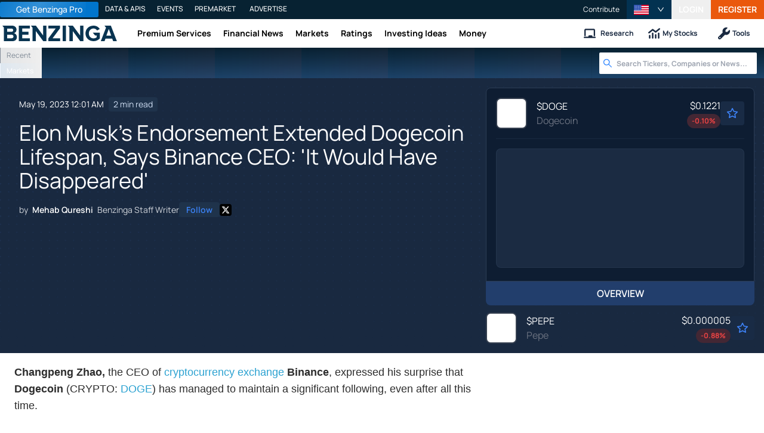

--- FILE ---
content_type: text/html; charset=utf-8
request_url: https://www.benzinga.com/markets/cryptocurrency/23/05/32479941/elon-musks-endorsement-extended-dogecoin-lifespan-says-binance-ceo-it-would-have-disappear
body_size: 46460
content:
<!DOCTYPE html><html lang="en"><head><meta charSet="utf-8" data-next-head=""/><meta name="viewport" content="width=device-width" data-next-head=""/><script async="" src="//static.chartbeat.com/js/chartbeat_mab.js"></script><title data-next-head="">Elon Musk&#x27;s Endorsement Extended Dogecoin Lifespan, Says CZ  - Benzinga</title><meta content="Copyright Benzinga. All rights reserved." name="copyright" data-next-head=""/><meta content="Changpeng Zhao, the CEO of cryptocurrency exchange Binance, expressed his surprise that Dogecoin (CRYPTO: DOGE) has managed to maintain a significant following, even after all this time" name="description" data-next-head=""/><link href="https://www.benzinga.com/markets/cryptocurrency/23/05/32479941/elon-musks-endorsement-extended-dogecoin-lifespan-says-binance-ceo-it-would-have-disappear" rel="canonical" data-next-head=""/><meta content="Mehab Qureshi" name="author" data-next-head=""/><link color="#1177BA" href="/next-assets/images/safari-pinned-tab.svg" rel="mask-icon" data-next-head=""/><link href="/next-assets/images/apple-touch-icon.png" rel="apple-touch-icon" sizes="180x180" data-next-head=""/><link href="/next-assets/images/favicon-32x32.png" rel="icon" sizes="32x32" type="image/png" data-next-head=""/><link href="/next-assets/images/favicon-16x16.png" rel="icon" sizes="16x16" type="image/png" data-next-head=""/><link href="/next-assets/site.webmanifest" rel="manifest" data-next-head=""/><link color="#5bbad5" href="/next-assets/images/safari-pinned-tab.svg" rel="mask-icon" data-next-head=""/><meta content="#2d89ef" name="msapplication-TileColor" data-next-head=""/><meta content="#ffffff" name="theme-color" data-next-head=""/><meta content="159483118580" property="fb:app_id" data-next-head=""/><link href="https://feeds.benzinga.com/benzinga" rel="alternate" title="Benzinga" type="application/rss+xml" data-next-head="" /><link href="https://benzinga.com/z/32479941" id="shorturl" rel="shorturl" type="text/html" data-next-head=""/><meta content="https://www.benzinga.com/markets/cryptocurrency/23/05/32479941/elon-musks-endorsement-extended-dogecoin-lifespan-says-binance-ceo-it-would-have-disappear" name="syndication-source" data-next-head=""/><meta content="summary_large_image" name="twitter:card" data-next-head=""/><meta content="@benzinga" name="twitter:site" data-next-head=""/><meta content="Elon Musk&#x27;s Endorsement Extended Dogecoin Lifespan, Says CZ " name="twitter:title" data-next-head=""/><meta content="Changpeng Zhao, the CEO of cryptocurrency exchange Binance, expressed his surprise that Dogecoin (CRYPTO: DOGE) has managed to maintain a significant following, even after all this time" name="twitter:description" data-next-head=""/><meta content="Benzinga" property="og:site_name" data-next-head=""/><meta content="https://www.benzinga.com/markets/cryptocurrency/23/05/32479941/elon-musks-endorsement-extended-dogecoin-lifespan-says-binance-ceo-it-would-have-disappear" property="og:url" data-next-head=""/><meta content="Elon Musk&#x27;s Endorsement Extended Dogecoin Lifespan, Says CZ " property="og:title" data-next-head=""/><meta content="article" property="og:type" data-next-head=""/><meta content="Changpeng Zhao, the CEO of cryptocurrency exchange Binance, expressed his surprise that Dogecoin (CRYPTO: DOGE) has managed to maintain a significant following, even after all this time" property="og:description" data-next-head=""/><meta content="/next-assets/images/benzinga-schema-image-default.png" property="og:image" data-next-head=""/><meta content="image/jpeg" property="og:image:type" data-next-head=""/><meta content="1200" property="og:image:width" data-next-head=""/><meta content="630" property="og:image:height" data-next-head=""/><meta content="app-id=688949481, app-argument=https://itunes.apple.com/us/app/id688949481" name="apple-itunes-app" property="Benzinga for iOS" data-next-head=""/><meta content="yes" name="mobile-web-app-capable" data-next-head=""/><meta content="black" name="apple-mobile-web-app-status-bar-style" data-next-head=""/><meta content="max-image-preview:large" name="robots" data-next-head=""/><link href="/manifest.json" rel="manifest" data-next-head=""/><meta content="648186192" property="fb:admins" data-next-head=""/><meta content="B01B3489A33F83DDA4083E88C260097C" name="msvalidate.01" data-next-head=""/><meta content="84f3b1552db5dfbe" name="y_key" data-next-head=""/><meta content="101a0095-334d-4935-b87e-0e8fc771214e" name="fo-verify" data-next-head=""/><meta content="English" name="language" data-next-head=""/><link href="https://www.benzinga.com/markets/cryptocurrency/23/05/32479941/elon-musks-endorsement-extended-dogecoin-lifespan-says-binance-ceo-it-would-have-disappear" hrefLang="x-default" rel="alternate" data-next-head=""/><link href="https://www.benzinga.com/markets/cryptocurrency/23/05/32479941/elon-musks-endorsement-extended-dogecoin-lifespan-says-binance-ceo-it-would-have-disappear" hrefLang="en" rel="alternate" data-next-head=""/><link as="image" fetchPriority="high" href="https://cdn.benzinga.com/files/images/story/2025/07/24/article-header-background-image.png?quality=85&amp;auto=webp&amp;width=1300" imageSizes="100vw" imageSrcSet="https://cdn.benzinga.com/files/images/story/2025/07/24/article-header-background-image.png?quality=85&amp;auto=webp&amp;width=1300 640w, https://cdn.benzinga.com/files/images/story/2025/07/24/article-header-background-image.png?quality=85&amp;auto=webp&amp;width=1300 750w, https://cdn.benzinga.com/files/images/story/2025/07/24/article-header-background-image.png?quality=85&amp;auto=webp&amp;width=1300 828w, https://cdn.benzinga.com/files/images/story/2025/07/24/article-header-background-image.png?quality=85&amp;auto=webp&amp;width=1300 1080w, https://cdn.benzinga.com/files/images/story/2025/07/24/article-header-background-image.png?quality=85&amp;auto=webp&amp;width=1300 1200w, https://cdn.benzinga.com/files/images/story/2025/07/24/article-header-background-image.png?quality=85&amp;auto=webp&amp;width=1300 1920w, https://cdn.benzinga.com/files/images/story/2025/07/24/article-header-background-image.png?quality=85&amp;auto=webp&amp;width=1300 2048w, https://cdn.benzinga.com/files/images/story/2025/07/24/article-header-background-image.png?quality=85&amp;auto=webp&amp;width=1300 3840w" rel="preload" data-next-head=""/><link href="https://capi.connatix.com" rel="dns-prefetch" data-next-head=""/><link href="https://cds.connatix.com" rel="dns-prefetch" data-next-head=""/><link as="script" href="https://cd.connatix.com/connatix.player.js?cid=89cc050a-c0fc-4f72-a746-d63fbd3dee72" rel="preload" data-next-head=""/><link as="document" href="https://imasdk.googleapis.com/js/core/bridge3.615.0_en.html" rel="preload" data-next-head=""/><link crossorigin="use-credentials" href="https://accounts.benzinga.com" rel="preconnect"/><link crossorigin="use-credentials" href="https://cdn.benzinga.com" rel="preconnect"/><link crossorigin="use-credentials" href="https://cdn.segment.com" rel="preconnect"/><link crossorigin="use-credentials" href="https://data-api-next.benzinga.com" rel="preconnect"/><link crossorigin="use-credentials" href="https://logx.optimizely.com" rel="dns-prefetch"/><link crossorigin="use-credentials" href="https://cdn.optimizely.com" rel="dns-prefetch"/><link href="https://ads.adthrive.com" rel="dns-prefetch"/><link href="https://www.googletagservices.com" rel="dns-prefetch"/><link href="https://www.googletagmanager.com" rel="dns-prefetch"/><link href="https://s3.tradingview.com" rel="dns-prefetch"/><link href="https://cdn.sophi.io" rel="dns-prefetch"/><link href="https://securepubads.g.doubleclick.net/tag/js/gpt.js" rel="dns-prefetch"/><link as="script" href="https://securepubads.g.doubleclick.net/tag/js/gpt.js" rel="preload"/><link as="script" href="https://www.google-analytics.com/analytics.js" rel="preload"/><link as="script" href="https://static.chartbeat.com/js/chartbeat.js" rel="preload"/><link rel="preload" href="/_next/static/media/af45276ac0342444-s.p.woff2" as="font" type="font/woff2" crossorigin="anonymous" data-next-font="size-adjust"/><link rel="preload" href="/_next/static/media/6fdd390c5a349330-s.p.woff2" as="font" type="font/woff2" crossorigin="anonymous" data-next-font="size-adjust"/><link rel="preload" href="/_next/static/media/33a31a2ac7b3f649-s.p.woff2" as="font" type="font/woff2" crossorigin="anonymous" data-next-font="size-adjust"/><link rel="preload" href="/_next/static/media/ae91174a65cf5fa0-s.p.woff2" as="font" type="font/woff2" crossorigin="anonymous" data-next-font="size-adjust"/><link rel="preload" href="/_next/static/media/cc0e4e1d63f725a6-s.p.woff2" as="font" type="font/woff2" crossorigin="anonymous" data-next-font="size-adjust"/><link rel="preload" href="/_next/static/media/2793745ad926fd24-s.p.woff2" as="font" type="font/woff2" crossorigin="anonymous" data-next-font="size-adjust"/><link rel="preload" href="/_next/static/css/242666c11f3f09a7.css" as="style"/><link rel="preload" href="/_next/static/css/bf617bc288b1aadc.css" as="style"/><script type="application/ld+json" data-next-head="">{ "@context": "http://schema.org", "@type": "NewsArticle", "publisher": {"@type":"Organization","logo":{"@type":"ImageObject","url":"/next-assets/images/schema-publisher-logo-benzinga.png"},"name":"Benzinga","url":"https://www.benzinga.com"}, "mainEntityOfPage": { "@type": "WebPage", "@id": "https://www.benzinga.com/markets/cryptocurrency/23/05/32479941/elon-musks-endorsement-extended-dogecoin-lifespan-says-binance-ceo-it-would-have-disappear" }, "headline": "Elon Musk's Endorsement Extended Dogecoin Lifespan, Says CZ ", "url": "https://www.benzinga.com/markets/cryptocurrency/23/05/32479941/elon-musks-endorsement-extended-dogecoin-lifespan-says-binance-ceo-it-would-have-disappear", "dateCreated": "2023-05-19T00:01:15.000-04:00", "datePublished": "2023-05-19T00:01:15.000-04:00", "dateModified": "2023-05-19T00:01:17.000-04:00", "creator": { "@type": "Person", "name": "Mehab Qureshi" ,"url": "/author/mehab-qureshi" }, "author": { "@type": "Person", "name": "Mehab Qureshi" ,"url": "/author/mehab-qureshi" }, "description": "Changpeng Zhao, the CEO of cryptocurrency exchange Binance, expressed his surprise that Dogecoin (CRYPTO: DOGE) has managed to maintain a significant following, even after all this time", "keywords": ["PageIsBzPro: BZ","CMS: WordPress","category: Cryptocurrency","category: News","category: Markets","symbol: $DOGE","symbol: $PEPE","tag: Binance","tag: dogecoin","tag: Elon Musk"], "mentions": [{ "@type": "Corporation", "tickerSymbol": "$DOGE", "name": "Dogecoin - United States Dollar", "url": "https://www.benzinga.com/quote/$DOGE" },{ "@type": "Corporation", "tickerSymbol": "$PEPE", "name": "PEPE", "url": "https://www.benzinga.com/quote/$PEPE" }], "image": "/next-assets/images/benzinga-schema-image-default.png" ,"articleSection": "Cryptocurrency" ,"speakable": { "@type": "SpeakableSpecification", "xpath": ["/html/head/title", "/html/head/meta[@name='description']/@content"], "cssSelector": ["#article-body p"] } ,"about": {"@type":"Corporation","name":"$DOGE","tickerSymbol":"$DOGE","url":"https://www.benzinga.com/quote/$DOGE"} ,"articleBody": "Changpeng Zhao, the CEO of cryptocurrency exchange Binance, expressed his surprise that Dogecoin (CRYPTO: DOGE) has managed to maintain a significant following, even after all this time. What Happened: Speaking during a \"ask me anything\" session on Twitter Spaces, Zhao said on Wednesday that he had expected the popular meme coin to have faded away long ago. However, he credited Tesla CEO Elon Musk with having played a role in extending dogecoin's lifespan by promoting the coin. \"One meme coin that really surprised me was actually dogecoin. It has had a super long-lasting power. I thought it would have disappeared a long time ago. But Elon Musk latched onto it and extended its life maybe,\" Zhao said. Zhao also discussed the resurgence of meme coin speculation that has been impacting the crypto market. He admitted that he didn't fully understand the appeal of meme coins, and stated a preference for tokens that have practical uses. \"Right now it seems to be popular. But having said that, I do think there's a very high risk.\" Nonetheless, Binance does list meme coins, including Pepe Coin (CRYPTO: PEPE). \"We tend to follow what our users are active at,\" Zhao said. See More: The Art Of The Future: Lisa Ray's TheUpsideSpace Bring NFTs To Center Stage Why It Matters: A few weeks ago, CZ explained the meme coin listing process on Binance. He said the exchange evaluates coins based on their users' engagement, trading activities, and overall demand. \"If a coin has a lot of users trading it, wanting it, playing with it, etc., then we'll most likely list it. If the coin only lasts for two weeks, then we probably won't. But if it holds, then we probably will.\" This comes as a surprising twist in the cryptocurrency industry after Zhao reportedly unfollowed Tesla CEO Elon Musk on Twitter. Price Action: At the time of writing, DOGE was trading at $0.073, down 1.78% in the last 24 hours, according to Benzinga Pro. Read More: Bitcoin, Ethereum, Dogecoin Fall Amid Regulatory Uncertainty: Analyst Predicts Apex Crypto Set To Plummet 50% This Year, But Says No Need To Panic " }</script><script type="application/ld+json" data-next-head="">{ "@context": "http://schema.org", "@type": "NewsMediaOrganization", "name": "Benzinga", "email": "info@benzinga.com", "legalName": "Benzinga", "telephone": "877-440-9464", "url": "https://www.benzinga.com/", "logo": "/next-assets/images/schema-publisher-logo-benzinga.png", "image": "/next-assets/images/benzinga-schema-image-default.png", "address": { "@type": "PostalAddress", "addressLocality": "Detroit", "addressRegion": "MI", "postalCode": "48226", "streetAddress": "1 Campus Martius Suite 200", "addressCountry": "US" }, "sameAs": [ "https://www.facebook.com/pages/Benzingacom/159483118580?v=app_7146470109", "https://twitter.com/benzinga", "https://www.linkedin.com/company/benzinga", "https://plus.google.com/108838891574408087738/posts", "https://www.youtube.com/user/BenzingaTV" ], "brand": [ { "@type": "Brand", "name": "PreMarket Playbook", "url": "https://www.benzinga.com/premarket" }, { "@type": "Brand", "name": "Benzinga Markets", "url": "https://www.benzinga.com/markets/" }, { "@type": "Brand", "name": "Benzinga Pro", "url": "https://pro.benzinga.com/" }, { "@type": "Brand", "name": "Benzinga Cloud: Data & APIs", "url": "https://www.benzinga.com/apis" }, { "@type": "Brand", "name": "Benzinga Events", "url": "https://www.benzinga.com/events" }, { "@type": "Brand", "name": "Benzinga Money", "url": "https://www.benzinga.com/money/" } ] }</script><script id="voice-search-schema" type="application/ld+json" data-next-head="">{"@context":"https://schema.org/","@type":"WebPage","name":"Benzinga","speakable":{"@type":"SpeakableSpecification","xpath":["/html/head/title","/html/head/meta[@name='description']/@content"]},"url":"https://www.benzinga.com/"}</script><script id="sitelink-search-schema" type="application/ld+json" data-next-head="">{"@context":"https://schema.org/","@type":"WebSite","name":"Benzinga","potentialAction":{"@type":"SearchAction","query-input":"required name=search_term_string","target":"https://www.benzinga.com/search/fast?cx={search_term_string}"},"url":"https://www.benzinga.com/"}</script><script id="navigation-header-schema" type="application/ld+json" data-next-head="">{"@context":"https://schema.org","@type":"SiteNavigationElement","Name":["Premium Services","Financial News","Markets","Ratings","Investing Ideas","Money"],"Url":["https://www.benzinga.com/services","https://www.benzinga.com/news","https://www.benzinga.com/markets","https://www.benzinga.com/analyst-stock-ratings","https://www.benzinga.com/trading-ideas","https://www.benzinga.com/money"]}</script><style>:root, :host {
  --fa-font-solid: normal 900 1em/1 "Font Awesome 6 Free";
  --fa-font-regular: normal 400 1em/1 "Font Awesome 6 Free";
  --fa-font-light: normal 300 1em/1 "Font Awesome 6 Pro";
  --fa-font-thin: normal 100 1em/1 "Font Awesome 6 Pro";
  --fa-font-duotone: normal 900 1em/1 "Font Awesome 6 Duotone";
  --fa-font-duotone-regular: normal 400 1em/1 "Font Awesome 6 Duotone";
  --fa-font-duotone-light: normal 300 1em/1 "Font Awesome 6 Duotone";
  --fa-font-duotone-thin: normal 100 1em/1 "Font Awesome 6 Duotone";
  --fa-font-brands: normal 400 1em/1 "Font Awesome 6 Brands";
  --fa-font-sharp-solid: normal 900 1em/1 "Font Awesome 6 Sharp";
  --fa-font-sharp-regular: normal 400 1em/1 "Font Awesome 6 Sharp";
  --fa-font-sharp-light: normal 300 1em/1 "Font Awesome 6 Sharp";
  --fa-font-sharp-thin: normal 100 1em/1 "Font Awesome 6 Sharp";
  --fa-font-sharp-duotone-solid: normal 900 1em/1 "Font Awesome 6 Sharp Duotone";
  --fa-font-sharp-duotone-regular: normal 400 1em/1 "Font Awesome 6 Sharp Duotone";
  --fa-font-sharp-duotone-light: normal 300 1em/1 "Font Awesome 6 Sharp Duotone";
  --fa-font-sharp-duotone-thin: normal 100 1em/1 "Font Awesome 6 Sharp Duotone";
}

svg:not(:root).svg-inline--fa, svg:not(:host).svg-inline--fa {
  overflow: visible;
  box-sizing: content-box;
}

.svg-inline--fa {
  display: var(--fa-display, inline-block);
  height: 1em;
  overflow: visible;
  vertical-align: -0.125em;
}
.svg-inline--fa.fa-2xs {
  vertical-align: 0.1em;
}
.svg-inline--fa.fa-xs {
  vertical-align: 0em;
}
.svg-inline--fa.fa-sm {
  vertical-align: -0.0714285705em;
}
.svg-inline--fa.fa-lg {
  vertical-align: -0.2em;
}
.svg-inline--fa.fa-xl {
  vertical-align: -0.25em;
}
.svg-inline--fa.fa-2xl {
  vertical-align: -0.3125em;
}
.svg-inline--fa.fa-pull-left {
  margin-right: var(--fa-pull-margin, 0.3em);
  width: auto;
}
.svg-inline--fa.fa-pull-right {
  margin-left: var(--fa-pull-margin, 0.3em);
  width: auto;
}
.svg-inline--fa.fa-li {
  width: var(--fa-li-width, 2em);
  top: 0.25em;
}
.svg-inline--fa.fa-fw {
  width: var(--fa-fw-width, 1.25em);
}

.fa-layers svg.svg-inline--fa {
  bottom: 0;
  left: 0;
  margin: auto;
  position: absolute;
  right: 0;
  top: 0;
}

.fa-layers-counter, .fa-layers-text {
  display: inline-block;
  position: absolute;
  text-align: center;
}

.fa-layers {
  display: inline-block;
  height: 1em;
  position: relative;
  text-align: center;
  vertical-align: -0.125em;
  width: 1em;
}
.fa-layers svg.svg-inline--fa {
  transform-origin: center center;
}

.fa-layers-text {
  left: 50%;
  top: 50%;
  transform: translate(-50%, -50%);
  transform-origin: center center;
}

.fa-layers-counter {
  background-color: var(--fa-counter-background-color, #ff253a);
  border-radius: var(--fa-counter-border-radius, 1em);
  box-sizing: border-box;
  color: var(--fa-inverse, #fff);
  line-height: var(--fa-counter-line-height, 1);
  max-width: var(--fa-counter-max-width, 5em);
  min-width: var(--fa-counter-min-width, 1.5em);
  overflow: hidden;
  padding: var(--fa-counter-padding, 0.25em 0.5em);
  right: var(--fa-right, 0);
  text-overflow: ellipsis;
  top: var(--fa-top, 0);
  transform: scale(var(--fa-counter-scale, 0.25));
  transform-origin: top right;
}

.fa-layers-bottom-right {
  bottom: var(--fa-bottom, 0);
  right: var(--fa-right, 0);
  top: auto;
  transform: scale(var(--fa-layers-scale, 0.25));
  transform-origin: bottom right;
}

.fa-layers-bottom-left {
  bottom: var(--fa-bottom, 0);
  left: var(--fa-left, 0);
  right: auto;
  top: auto;
  transform: scale(var(--fa-layers-scale, 0.25));
  transform-origin: bottom left;
}

.fa-layers-top-right {
  top: var(--fa-top, 0);
  right: var(--fa-right, 0);
  transform: scale(var(--fa-layers-scale, 0.25));
  transform-origin: top right;
}

.fa-layers-top-left {
  left: var(--fa-left, 0);
  right: auto;
  top: var(--fa-top, 0);
  transform: scale(var(--fa-layers-scale, 0.25));
  transform-origin: top left;
}

.fa-1x {
  font-size: 1em;
}

.fa-2x {
  font-size: 2em;
}

.fa-3x {
  font-size: 3em;
}

.fa-4x {
  font-size: 4em;
}

.fa-5x {
  font-size: 5em;
}

.fa-6x {
  font-size: 6em;
}

.fa-7x {
  font-size: 7em;
}

.fa-8x {
  font-size: 8em;
}

.fa-9x {
  font-size: 9em;
}

.fa-10x {
  font-size: 10em;
}

.fa-2xs {
  font-size: 0.625em;
  line-height: 0.1em;
  vertical-align: 0.225em;
}

.fa-xs {
  font-size: 0.75em;
  line-height: 0.0833333337em;
  vertical-align: 0.125em;
}

.fa-sm {
  font-size: 0.875em;
  line-height: 0.0714285718em;
  vertical-align: 0.0535714295em;
}

.fa-lg {
  font-size: 1.25em;
  line-height: 0.05em;
  vertical-align: -0.075em;
}

.fa-xl {
  font-size: 1.5em;
  line-height: 0.0416666682em;
  vertical-align: -0.125em;
}

.fa-2xl {
  font-size: 2em;
  line-height: 0.03125em;
  vertical-align: -0.1875em;
}

.fa-fw {
  text-align: center;
  width: 1.25em;
}

.fa-ul {
  list-style-type: none;
  margin-left: var(--fa-li-margin, 2.5em);
  padding-left: 0;
}
.fa-ul > li {
  position: relative;
}

.fa-li {
  left: calc(-1 * var(--fa-li-width, 2em));
  position: absolute;
  text-align: center;
  width: var(--fa-li-width, 2em);
  line-height: inherit;
}

.fa-border {
  border-color: var(--fa-border-color, #eee);
  border-radius: var(--fa-border-radius, 0.1em);
  border-style: var(--fa-border-style, solid);
  border-width: var(--fa-border-width, 0.08em);
  padding: var(--fa-border-padding, 0.2em 0.25em 0.15em);
}

.fa-pull-left {
  float: left;
  margin-right: var(--fa-pull-margin, 0.3em);
}

.fa-pull-right {
  float: right;
  margin-left: var(--fa-pull-margin, 0.3em);
}

.fa-beat {
  animation-name: fa-beat;
  animation-delay: var(--fa-animation-delay, 0s);
  animation-direction: var(--fa-animation-direction, normal);
  animation-duration: var(--fa-animation-duration, 1s);
  animation-iteration-count: var(--fa-animation-iteration-count, infinite);
  animation-timing-function: var(--fa-animation-timing, ease-in-out);
}

.fa-bounce {
  animation-name: fa-bounce;
  animation-delay: var(--fa-animation-delay, 0s);
  animation-direction: var(--fa-animation-direction, normal);
  animation-duration: var(--fa-animation-duration, 1s);
  animation-iteration-count: var(--fa-animation-iteration-count, infinite);
  animation-timing-function: var(--fa-animation-timing, cubic-bezier(0.28, 0.84, 0.42, 1));
}

.fa-fade {
  animation-name: fa-fade;
  animation-delay: var(--fa-animation-delay, 0s);
  animation-direction: var(--fa-animation-direction, normal);
  animation-duration: var(--fa-animation-duration, 1s);
  animation-iteration-count: var(--fa-animation-iteration-count, infinite);
  animation-timing-function: var(--fa-animation-timing, cubic-bezier(0.4, 0, 0.6, 1));
}

.fa-beat-fade {
  animation-name: fa-beat-fade;
  animation-delay: var(--fa-animation-delay, 0s);
  animation-direction: var(--fa-animation-direction, normal);
  animation-duration: var(--fa-animation-duration, 1s);
  animation-iteration-count: var(--fa-animation-iteration-count, infinite);
  animation-timing-function: var(--fa-animation-timing, cubic-bezier(0.4, 0, 0.6, 1));
}

.fa-flip {
  animation-name: fa-flip;
  animation-delay: var(--fa-animation-delay, 0s);
  animation-direction: var(--fa-animation-direction, normal);
  animation-duration: var(--fa-animation-duration, 1s);
  animation-iteration-count: var(--fa-animation-iteration-count, infinite);
  animation-timing-function: var(--fa-animation-timing, ease-in-out);
}

.fa-shake {
  animation-name: fa-shake;
  animation-delay: var(--fa-animation-delay, 0s);
  animation-direction: var(--fa-animation-direction, normal);
  animation-duration: var(--fa-animation-duration, 1s);
  animation-iteration-count: var(--fa-animation-iteration-count, infinite);
  animation-timing-function: var(--fa-animation-timing, linear);
}

.fa-spin {
  animation-name: fa-spin;
  animation-delay: var(--fa-animation-delay, 0s);
  animation-direction: var(--fa-animation-direction, normal);
  animation-duration: var(--fa-animation-duration, 2s);
  animation-iteration-count: var(--fa-animation-iteration-count, infinite);
  animation-timing-function: var(--fa-animation-timing, linear);
}

.fa-spin-reverse {
  --fa-animation-direction: reverse;
}

.fa-pulse,
.fa-spin-pulse {
  animation-name: fa-spin;
  animation-direction: var(--fa-animation-direction, normal);
  animation-duration: var(--fa-animation-duration, 1s);
  animation-iteration-count: var(--fa-animation-iteration-count, infinite);
  animation-timing-function: var(--fa-animation-timing, steps(8));
}

@media (prefers-reduced-motion: reduce) {
  .fa-beat,
.fa-bounce,
.fa-fade,
.fa-beat-fade,
.fa-flip,
.fa-pulse,
.fa-shake,
.fa-spin,
.fa-spin-pulse {
    animation-delay: -1ms;
    animation-duration: 1ms;
    animation-iteration-count: 1;
    transition-delay: 0s;
    transition-duration: 0s;
  }
}
@keyframes fa-beat {
  0%, 90% {
    transform: scale(1);
  }
  45% {
    transform: scale(var(--fa-beat-scale, 1.25));
  }
}
@keyframes fa-bounce {
  0% {
    transform: scale(1, 1) translateY(0);
  }
  10% {
    transform: scale(var(--fa-bounce-start-scale-x, 1.1), var(--fa-bounce-start-scale-y, 0.9)) translateY(0);
  }
  30% {
    transform: scale(var(--fa-bounce-jump-scale-x, 0.9), var(--fa-bounce-jump-scale-y, 1.1)) translateY(var(--fa-bounce-height, -0.5em));
  }
  50% {
    transform: scale(var(--fa-bounce-land-scale-x, 1.05), var(--fa-bounce-land-scale-y, 0.95)) translateY(0);
  }
  57% {
    transform: scale(1, 1) translateY(var(--fa-bounce-rebound, -0.125em));
  }
  64% {
    transform: scale(1, 1) translateY(0);
  }
  100% {
    transform: scale(1, 1) translateY(0);
  }
}
@keyframes fa-fade {
  50% {
    opacity: var(--fa-fade-opacity, 0.4);
  }
}
@keyframes fa-beat-fade {
  0%, 100% {
    opacity: var(--fa-beat-fade-opacity, 0.4);
    transform: scale(1);
  }
  50% {
    opacity: 1;
    transform: scale(var(--fa-beat-fade-scale, 1.125));
  }
}
@keyframes fa-flip {
  50% {
    transform: rotate3d(var(--fa-flip-x, 0), var(--fa-flip-y, 1), var(--fa-flip-z, 0), var(--fa-flip-angle, -180deg));
  }
}
@keyframes fa-shake {
  0% {
    transform: rotate(-15deg);
  }
  4% {
    transform: rotate(15deg);
  }
  8%, 24% {
    transform: rotate(-18deg);
  }
  12%, 28% {
    transform: rotate(18deg);
  }
  16% {
    transform: rotate(-22deg);
  }
  20% {
    transform: rotate(22deg);
  }
  32% {
    transform: rotate(-12deg);
  }
  36% {
    transform: rotate(12deg);
  }
  40%, 100% {
    transform: rotate(0deg);
  }
}
@keyframes fa-spin {
  0% {
    transform: rotate(0deg);
  }
  100% {
    transform: rotate(360deg);
  }
}
.fa-rotate-90 {
  transform: rotate(90deg);
}

.fa-rotate-180 {
  transform: rotate(180deg);
}

.fa-rotate-270 {
  transform: rotate(270deg);
}

.fa-flip-horizontal {
  transform: scale(-1, 1);
}

.fa-flip-vertical {
  transform: scale(1, -1);
}

.fa-flip-both,
.fa-flip-horizontal.fa-flip-vertical {
  transform: scale(-1, -1);
}

.fa-rotate-by {
  transform: rotate(var(--fa-rotate-angle, 0));
}

.fa-stack {
  display: inline-block;
  vertical-align: middle;
  height: 2em;
  position: relative;
  width: 2.5em;
}

.fa-stack-1x,
.fa-stack-2x {
  bottom: 0;
  left: 0;
  margin: auto;
  position: absolute;
  right: 0;
  top: 0;
  z-index: var(--fa-stack-z-index, auto);
}

.svg-inline--fa.fa-stack-1x {
  height: 1em;
  width: 1.25em;
}
.svg-inline--fa.fa-stack-2x {
  height: 2em;
  width: 2.5em;
}

.fa-inverse {
  color: var(--fa-inverse, #fff);
}

.sr-only,
.fa-sr-only {
  position: absolute;
  width: 1px;
  height: 1px;
  padding: 0;
  margin: -1px;
  overflow: hidden;
  clip: rect(0, 0, 0, 0);
  white-space: nowrap;
  border-width: 0;
}

.sr-only-focusable:not(:focus),
.fa-sr-only-focusable:not(:focus) {
  position: absolute;
  width: 1px;
  height: 1px;
  padding: 0;
  margin: -1px;
  overflow: hidden;
  clip: rect(0, 0, 0, 0);
  white-space: nowrap;
  border-width: 0;
}

.svg-inline--fa .fa-primary {
  fill: var(--fa-primary-color, currentColor);
  opacity: var(--fa-primary-opacity, 1);
}

.svg-inline--fa .fa-secondary {
  fill: var(--fa-secondary-color, currentColor);
  opacity: var(--fa-secondary-opacity, 0.4);
}

.svg-inline--fa.fa-swap-opacity .fa-primary {
  opacity: var(--fa-secondary-opacity, 0.4);
}

.svg-inline--fa.fa-swap-opacity .fa-secondary {
  opacity: var(--fa-primary-opacity, 1);
}

.svg-inline--fa mask .fa-primary,
.svg-inline--fa mask .fa-secondary {
  fill: black;
}</style><script data-nscript="beforeInteractive" id="chartbeat">
  (function() {
    var pageDomain = window.location.hostname || "";

    // Check if current domain is a test domain
    if (pageDomain === "" || pageDomain.includes("zingbot") || pageDomain.includes("local.") || pageDomain.includes("bzsbx.") || pageDomain.includes("moneysbx.")) {
      pageDomain = 'zingbot.bz';
    } else if('benzinga.com' === '') {
      pageDomain = pageDomain.replace('www.', '');
    } else {
      pageDomain = 'benzinga.com';
    }

    var _sf_async_config = window._sf_async_config = (window._sf_async_config || {});
    _sf_async_config.uid = '2586';
    _sf_async_config.domain = pageDomain;
    _sf_async_config.useCanonical = true;
    _sf_async_config.useCanonicalDomain = false;
    _sf_async_config.sections =  'Cryptocurrency, News, Markets, Binance, dogecoin, Elon Musk';
    _sf_async_config.authors = 'Mehab Qureshi';
    _sf_async_config.flickerControl = false;

    var _cbq = window._cbq = (window._cbq || []);

    function loadChartbeat(userType) {
      _cbq.push(['_acct', userType]);

      var e = document.createElement('script');
      var n = document.getElementsByTagName('script')[0];
      e.type = 'text/javascript';
      e.async = true;
      e.src = 'https://static.chartbeat.com/js/chartbeat.js';
      n.parentNode.insertBefore(e, n);
    }
    window.loadChartbeat = loadChartbeat;
  })();
</script><script type="text/javascript">window.OneSignal = window.OneSignal || [];</script><link rel="stylesheet" href="/_next/static/css/242666c11f3f09a7.css" data-n-g=""/><link rel="stylesheet" href="/_next/static/css/bf617bc288b1aadc.css" data-n-p=""/><noscript data-n-css=""></noscript><script defer="" noModule="" src="/_next/static/chunks/polyfills-42372ed130431b0a.js"></script><script src="/_next/static/chunks/webpack-5e87bfa0589e256c.js" defer=""></script><script src="/_next/static/chunks/framework-0d42a49c019d47c4.js" defer=""></script><script src="/_next/static/chunks/main-8ed334bc77528288.js" defer=""></script><script src="/_next/static/chunks/pages/_app-e2a70c2efde0829f.js" defer=""></script><script src="/_next/static/chunks/278aa4fa-049f6a6f71d7972e.js" defer=""></script><script src="/_next/static/chunks/4e7ef0a2-9e0415ce140545c8.js" defer=""></script><script src="/_next/static/chunks/2c25ec24-dd03be8b449120c5.js" defer=""></script><script src="/_next/static/chunks/2f7fae10-de10747cc1e0a97f.js" defer=""></script><script src="/_next/static/chunks/8184b75a-60f4dd4e19177396.js" defer=""></script><script src="/_next/static/chunks/e909c55d-4cbaa0bce0f6a1ee.js" defer=""></script><script src="/_next/static/chunks/71048281-090354387ac949fb.js" defer=""></script><script src="/_next/static/chunks/ae9cca2d-89035fa46b85cca6.js" defer=""></script><script src="/_next/static/chunks/e296efd9-0b509d20bd264089.js" defer=""></script><script src="/_next/static/chunks/9b6c5ff0-d67b7e9dffbdf357.js" defer=""></script><script src="/_next/static/chunks/da690673-1f947d053e008193.js" defer=""></script><script src="/_next/static/chunks/70428-c6ef81b1e5051e2a.js" defer=""></script><script src="/_next/static/chunks/79676-0e0511e5ebc5b7be.js" defer=""></script><script src="/_next/static/chunks/65332-73611a94bae9d61a.js" defer=""></script><script src="/_next/static/chunks/59193-edc5d18d5c04aa55.js" defer=""></script><script src="/_next/static/chunks/379-2b44eb500b6bb3b6.js" defer=""></script><script src="/_next/static/chunks/96341-e103caa71d264079.js" defer=""></script><script src="/_next/static/chunks/21911-8ee8ce942ced01a3.js" defer=""></script><script src="/_next/static/chunks/79650-4db5507709cf0a88.js" defer=""></script><script src="/_next/static/chunks/44161-83342a7a3dda3c59.js" defer=""></script><script src="/_next/static/chunks/51642-196c9b00a26a9a95.js" defer=""></script><script src="/_next/static/chunks/3707-6749e4d64e66499c.js" defer=""></script><script src="/_next/static/chunks/58500-b19dbc7aa37dad13.js" defer=""></script><script src="/_next/static/chunks/71259-f51d0e2bde374fd9.js" defer=""></script><script src="/_next/static/chunks/16836-d2b96f14cbc8dcec.js" defer=""></script><script src="/_next/static/chunks/37697-b4ddd3f21899b9d1.js" defer=""></script><script src="/_next/static/chunks/77285-f737ad5eed6b03f7.js" defer=""></script><script src="/_next/static/chunks/41503-3e4f26df1dcd1bb2.js" defer=""></script><script src="/_next/static/chunks/72053-d0847899dd4b0793.js" defer=""></script><script src="/_next/static/chunks/72038-d6b9850b095535b7.js" defer=""></script><script src="/_next/static/chunks/71052-b02872008e996f85.js" defer=""></script><script src="/_next/static/chunks/96302-9400c94d5dd5e4eb.js" defer=""></script><script src="/_next/static/chunks/97867-18fc247ec32ea6bf.js" defer=""></script><script src="/_next/static/chunks/46676-658a5184948fa883.js" defer=""></script><script src="/_next/static/chunks/74237-4a860255e1574f93.js" defer=""></script><script src="/_next/static/chunks/48919-874225921fb1da07.js" defer=""></script><script src="/_next/static/chunks/7668-8067a396d0e93d67.js" defer=""></script><script src="/_next/static/chunks/21741-86684c2d3a941b41.js" defer=""></script><script src="/_next/static/chunks/68270-2d1e78f4972d32e6.js" defer=""></script><script src="/_next/static/chunks/37913-18fd168f01a2cd33.js" defer=""></script><script src="/_next/static/chunks/40857-875003d9ad631888.js" defer=""></script><script src="/_next/static/chunks/55332-9d662737c678f027.js" defer=""></script><script src="/_next/static/chunks/4478-f562ff300a09cfd6.js" defer=""></script><script src="/_next/static/chunks/91903-3907c33709bcbf3f.js" defer=""></script><script src="/_next/static/chunks/49319-41fc2e8fc6440282.js" defer=""></script><script src="/_next/static/chunks/34648-23cc5bae4635aeac.js" defer=""></script><script src="/_next/static/chunks/46765-7307083193a409fd.js" defer=""></script><script src="/_next/static/chunks/76383-cdab901b0ec0dda0.js" defer=""></script><script src="/_next/static/chunks/5998-e0b3bab9bcbee609.js" defer=""></script><script src="/_next/static/chunks/20436-39fca9a309128494.js" defer=""></script><script src="/_next/static/chunks/35605-9578fb5d6700cda3.js" defer=""></script><script src="/_next/static/chunks/41761-bc8f45777a5c2055.js" defer=""></script><script src="/_next/static/chunks/94441-51e1855e12d45403.js" defer=""></script><script src="/_next/static/chunks/47411-8223787ce8a71ceb.js" defer=""></script><script src="/_next/static/chunks/56266-d167f19068dca6a1.js" defer=""></script><script src="/_next/static/chunks/20767-4948884420dbf1fb.js" defer=""></script><script src="/_next/static/chunks/67566-5baf607d81342721.js" defer=""></script><script src="/_next/static/chunks/34522-c66ea3e8dd5f6422.js" defer=""></script><script src="/_next/static/chunks/pages/article/%5Bid%5D-ffdbf2fd96f67636.js" defer=""></script><script src="/_next/static/rFmx8491bkZC6-LZZRtzi/_buildManifest.js" defer=""></script><script src="/_next/static/rFmx8491bkZC6-LZZRtzi/_ssgManifest.js" defer=""></script><style data-styled="" data-styled-version="6.1.18">[data-hot-toast] [data-icon]{width:16px!important;height:16px!important;min-width:16px!important;min-height:16px!important;}/*!sc*/
[data-hot-toast] [data-icon] svg{width:16px!important;height:16px!important;}/*!sc*/
.bz-featured-ad{position:relative;}/*!sc*/
.bz-featured-ad::after{position:absolute;content:'Featured Ad';padding:1px 10px;vertical-align:super;font-size:12px;display:inline-block;background:#f5f5f5;border-radius:16px;margin-left:3px;border:1px solid #cacaca;bottom:5px;left:inherit;}/*!sc*/
data-styled.g37[id="sc-global-fUvVbA1"]{content:"sc-global-fUvVbA1,"}/*!sc*/
.cqmBiN{font-size:14px;color:#192940;font-weight:600;display:inline-flex;text-decoration:none;align-items:center;justify-content:center;line-height:1rem;background:#ffffff;box-shadow:0 1px 2px 0 rgba(0, 0, 0, 0.05);border:solid 1px #E1EBFA;border-radius:4px;padding-top:0.5rem;padding-bottom:0.5rem;padding-left:0.75rem;padding-right:0.75rem;transition:0.25s background-color ease-in-out,0.25s color ease-in-out,0.25s border-color ease-in-out;}/*!sc*/
.cqmBiN >span{display:contents;}/*!sc*/
.cqmBiN.sm{padding-left:0.35rem;padding-right:0.35rem;width:auto;height:24px;font-size:0.75rem;border-radius:0.25rem;}/*!sc*/
.cqmBiN.lg{height:56px;padding:1rem 2.5rem;font-weight:700;font-size:1rem;line-height:1.25rem;}/*!sc*/
.cqmBiN.fusion-md{height:40px;padding:0 1rem;font-weight:700;flex-shrink:0;}/*!sc*/
.cqmBiN:focus{outline:none;}/*!sc*/
.cqmBiN.danger{color:#c81e1e;border:solid 1px #f98080;background:#fdf2f2;}/*!sc*/
.cqmBiN.danger:hover{background:#fde8e8;}/*!sc*/
.cqmBiN.flat{color:#395173;border:solid 1px #E1EBFA;background:transparent;}/*!sc*/
.cqmBiN.danger-filled{color:#ffffff;border:solid 1px #e02424;background:#e02424;}/*!sc*/
.cqmBiN.danger-filled:hover{background:#f05252;}/*!sc*/
.cqmBiN.primary{color:#1a56db;border:solid 1px #3f83f8;background:#c3ddfd;}/*!sc*/
.cqmBiN.primary:hover{background:#a4cafe;}/*!sc*/
.cqmBiN.success-filled{color:#ffffff;border:solid 1px #0e9f6e;background:#0e9f6e;}/*!sc*/
.cqmBiN.success-filled:hover{background:#31c48d;}/*!sc*/
.cqmBiN.success{color:#046c4e;border:solid 1px #0e9f6e;background:#bcf0da;}/*!sc*/
.cqmBiN.success:hover{background:#84e1bc;}/*!sc*/
.cqmBiN.warning{color:#b43403;border:solid 1px #ff5a1f;background:#fcd9bd;}/*!sc*/
.cqmBiN.warning:hover{background:#fdba8c;}/*!sc*/
.cqmBiN.full{width:100%;display:inherit;}/*!sc*/
.cqmBiN.full span{width:100%;text-align:center;}/*!sc*/
.cqmBiN.cta{background-color:#002d45;color:#ffffff;height:2.5rem;letter-spacing:0.1em;text-transform:uppercase;width:100%;}/*!sc*/
.cqmBiN.cta:hover{background-color:rgb(217, 105, 0);box-shadow:0 4px 6px -1px rgba(0, 0, 0, 0.1),0 2px 4px -1px rgba(0, 0, 0, 0.06);position:relative;bottom:2px;}/*!sc*/
.cqmBiN.flat-orange{color:#ffffff;border:solid 1px #ff5a1f;background:#ff5a1f;}/*!sc*/
.cqmBiN.flat-orange:hover{background:#d03801;}/*!sc*/
.cqmBiN.flat-black{color:#ffffff;border:solid 1px #000000;background:#000000;transition:0.2s;}/*!sc*/
.cqmBiN.flat-black:hover{background:#ffffff;color:#000000;}/*!sc*/
.cqmBiN.flat-gray{color:#ffffff;border:solid 1px #5B7292;background:#5B7292;transition:0.2s;}/*!sc*/
.cqmBiN.flat-gray:hover{background:#ffffff;color:#000000;}/*!sc*/
.cqmBiN.light-gray{color:#000000;border:solid 1px #CEDDF2;background:#CEDDF2;transition:0.2s;}/*!sc*/
.cqmBiN.light-gray:hover{background:#B8CBE6;color:#000000;}/*!sc*/
.cqmBiN.flat-blue{color:#ffffff;border:solid 1px #3f83f8;background:#3f83f8;}/*!sc*/
.cqmBiN.flat-blue:hover{background:#1c64f2;}/*!sc*/
.cqmBiN.dark-blue{color:#ffffff;border:solid 1px #233876;background:#233876;}/*!sc*/
.cqmBiN.dark-blue:hover{background:#1e429f;}/*!sc*/
.cqmBiN.flat-light-blue{color:#3f83f8;border:solid 1px #e1effe;background:#e1effe;}/*!sc*/
.cqmBiN.flat-light-blue:hover{background:#c3ddfd;}/*!sc*/
.cqmBiN.flat-light-blue-outlined{color:#3f83f8;border:solid 1px #CEDDF2;background:#e1effe;box-shadow:unset;}/*!sc*/
.cqmBiN.flat-light-blue-outlined:hover{background:#c3ddfd;}/*!sc*/
.cqmBiN.flat-red{color:#ffffff;border:solid 1px #f05252;background:#f05252;}/*!sc*/
.cqmBiN.flat-red:hover{background:#e02424;}/*!sc*/
.cqmBiN.flat-ind-blue{color:#ffffff;border:solid 1px #24344F;background:#24344F;}/*!sc*/
.cqmBiN.flat-ind-blue:hover{background:#24344F;}/*!sc*/
.cqmBiN.white-outline{background:rgba(26, 121, 255, 0.05);border:1px solid #ffffff;color:#ffffff;}/*!sc*/
.cqmBiN.white-outline:hover{background:rgba(210, 210, 210, 0.1);}/*!sc*/
.cqmBiN.fusion-outline{background:rgba(26, 121, 255, 0.05);border:1px solid rgba(26, 121, 255, 0.75);color:#3f83f8;}/*!sc*/
.cqmBiN.fusion-outline:hover{background:rgba(26, 121, 255, 0.1);}/*!sc*/
.cqmBiN.fusion-secondary{background:#E1EBFA;border:0;color:#3f83f8;}/*!sc*/
.cqmBiN.fusion-secondary:hover{background:rgba(26, 121, 255, 0.1);}/*!sc*/
.cqmBiN.fusion-white{background:#ffffff;color:#3f83f8;border:none;}/*!sc*/
.cqmBiN.fusion-white:hover{background:#3f83f8;color:#ffffff;}/*!sc*/
data-styled.g40[id="sc-jSJJpv"]{content:"cqmBiN,"}/*!sc*/
.cDQGey.spinner{flex:1;display:flex;flex-direction:column;font-size:25px;align-items:center;justify-content:center;}/*!sc*/
.cDQGey.spinner .spinner-icon{color:transparent;fill:#1A79FF;-webkit-animation:spin 1s linear infinite;animation:spin 1s linear infinite;width:2rem;height:2rem;}/*!sc*/
.cDQGey.spinner .text-text{font-size:14px;color:#1A79FF;margin-top:0.5rem;}/*!sc*/
.cDQGey.spinner .sr-only{display:none;}/*!sc*/
@-moz-keyframes spin{0%{-moz-transform:rotate(0deg);-o-transform:rotate(0deg);-webkit-transform:rotate(0deg);transform:rotate(0deg);}100%{-moz-transform:rotate(359deg);-o-transform:rotate(359deg);-webkit-transform:rotate(359deg);transform:rotate(359deg);}}/*!sc*/
@-webkit-keyframes spin{0%{-moz-transform:rotate(0deg);-o-transform:rotate(0deg);-webkit-transform:rotate(0deg);transform:rotate(0deg);}100%{-moz-transform:rotate(359deg);-o-transform:rotate(359deg);-webkit-transform:rotate(359deg);transform:rotate(359deg);}}/*!sc*/
@-o-keyframes spin{0%{-moz-transform:rotate(0deg);-o-transform:rotate(0deg);-webkit-transform:rotate(0deg);transform:rotate(0deg);}100%{-moz-transform:rotate(359deg);-o-transform:rotate(359deg);-webkit-transform:rotate(359deg);transform:rotate(359deg);}}/*!sc*/
@-ms-keyframes spin{0%{-moz-transform:rotate(0deg);-o-transform:rotate(0deg);-webkit-transform:rotate(0deg);transform:rotate(0deg);}100%{-moz-transform:rotate(359deg);-o-transform:rotate(359deg);-webkit-transform:rotate(359deg);transform:rotate(359deg);}}/*!sc*/
@keyframes spin{0%{-moz-transform:rotate(0deg);-o-transform:rotate(0deg);-webkit-transform:rotate(0deg);transform:rotate(0deg);}100%{-moz-transform:rotate(359deg);-o-transform:rotate(359deg);-webkit-transform:rotate(359deg);transform:rotate(359deg);}}/*!sc*/
data-styled.g312[id="sc-lfyWtT"]{content:"cDQGey,"}/*!sc*/
.qrrAV{margin-top:-1.5px;}/*!sc*/
.qrrAV .layout-above .section-description{margin-bottom:1rem;}/*!sc*/
.qrrAV .related-info-container{display:inline-flex;margin:0.5rem 0;}/*!sc*/
@media (min-width: 800px){.qrrAV .has-left-sidebar .layout-sidebar{display:none;}}/*!sc*/
@media (min-width: 1100px){.qrrAV .has-left-sidebar .layout-sidebar{display:block;}}/*!sc*/
@media (min-width: 800px){.qrrAV .layout-flex{flex-direction:row;}}/*!sc*/
@media (max-width: 799px){.qrrAV .layout-flex >div{width:100%;}}/*!sc*/
.qrrAV .layout-header.full-width{padding:0;}/*!sc*/
.qrrAV .layout-header.full-width .layout-container{max-width:100%;}/*!sc*/
.qrrAV .layout-main{overflow-x:auto;width:100%;}/*!sc*/
@media (min-width: 1300px){.qrrAV .layout-container{max-width:1300px;}}/*!sc*/
@media (max-width: 1300px){.qrrAV .layout-container.full-width .layout-container,.qrrAV .layout-header.full-width .layout-container{padding:0;}}/*!sc*/
data-styled.g320[id="sc-cWAgP"]{content:"qrrAV,"}/*!sc*/
.jHBjKp{margin-top:1rem;margin-bottom:1.5rem;}/*!sc*/
data-styled.g321[id="sc-eoLBcO"]{content:"jHBjKp,"}/*!sc*/
.iWPVrP{width:300px;}/*!sc*/
@media (min-width: 800px){.iWPVrP{margin-left:1rem;}}/*!sc*/
data-styled.g322[id="sc-gceUhE"]{content:"iWPVrP,"}/*!sc*/
.kjlorF .right{float:right;margin-left:0.5rem;}/*!sc*/
.kjlorF .left{float:left;margin-right:0.5rem;}/*!sc*/
.kjlorF .center{text-align:center;margin:auto;}/*!sc*/
.kjlorF .center >figure,.kjlorF .center >img,.kjlorF .center >div{margin:auto;}/*!sc*/
.kjlorF h1.core-block,.kjlorF h2.core-block{margin-top:2rem;margin-bottom:1rem;}/*!sc*/
.kjlorF h2.core-block{color:#395173;}/*!sc*/
.kjlorF h1.core-block{font-size:36px;}/*!sc*/
.kjlorF h2.core-block{font-size:30px;}/*!sc*/
.kjlorF h3.core-block{font-size:24px;margin:1rem 0px 0.5rem 0px;}/*!sc*/
.kjlorF h4.core-block{margin:1rem 0px 0.5rem 0px;}/*!sc*/
.kjlorF ul.core-block{list-style:disc;margin-left:2rem;margin-bottom:2rem;}/*!sc*/
.kjlorF ul.core-block ul,.kjlorF ul.core-block ol{margin-bottom:0;}/*!sc*/
.kjlorF ol.core-block{list-style:decimal;margin-left:2rem;margin-bottom:2rem;}/*!sc*/
.kjlorF ol.core-block li{margin-bottom:0.2rem;}/*!sc*/
.kjlorF ol.core-block ul,.kjlorF ol.core-block ol{margin-bottom:0;}/*!sc*/
.kjlorF .wp-block-spacer{clear:both;}/*!sc*/
.kjlorF p.core-block{font-size:1.1rem;}/*!sc*/
.kjlorF .core-block a{color:#2ca2d1;}/*!sc*/
.kjlorF .alignright{float:right;margin-left:18px;}/*!sc*/
.kjlorF .wp-block-table{overflow-x:auto;}/*!sc*/
.kjlorF table.core-block{margin:1rem 0;width:100%;table-layout:fixed;}/*!sc*/
.kjlorF table.core-block tr:nth-child(odd){background:#f9f9f9;}/*!sc*/
.kjlorF table.core-block td{border-bottom:1px solid #d6d6d6;padding:4px 8px;}/*!sc*/
.kjlorF .wp-block-quote{padding:0 1em;margin:0px 0px 2rem;line-height:1.6;color:#2d2d2d;border-left:2px solid #1e429f;font-style:italic;}/*!sc*/
.kjlorF .bz-campaign hr{background:#5294c1;border:0;height:1px;margin-bottom:26px;padding:0;}/*!sc*/
data-styled.g327[id="sc-hjcUWp"]{content:"kjlorF,"}/*!sc*/
.gLkSSs.article-content-body-only{font-family:'Helvetica Neue',Helvetica,OpenSans,Arial,sans-serif;font-size:1.1rem;line-height:1.6;margin-bottom:1.2rem;}/*!sc*/
.gLkSSs.article-content-body-only .bz-campaign a{font-weight:bold;}/*!sc*/
.gLkSSs.article-content-body-only .bz-campaign p{margin-bottom:unset;}/*!sc*/
.gLkSSs.article-content-body-only .bz-campaign .banner-link .banner{background:#ffffff;border-radius:4px;border:1px solid #ceddf2;padding:16px 20px 16px 20px;display:flex;flex-direction:column;align-items:flex-start;justify-content:flex-start;gap:8px;max-width:720px;width:100%;margin:0 auto 40px;position:relative;overflow:hidden;}/*!sc*/
.gLkSSs.article-content-body-only p,.gLkSSs.article-content-body-only .core-image{margin-bottom:1.2rem;}/*!sc*/
.gLkSSs.article-content-body-only ul,.gLkSSs.article-content-body-only ol{display:block;list-style:disc outside none;margin:1em 0;padding:0 0 0 40px;}/*!sc*/
.gLkSSs.article-content-body-only ol{list-style-type:decimal;}/*!sc*/
.gLkSSs.article-content-body-only table{display:inline-table;font-size:14px;margin-bottom:1rem;}/*!sc*/
.gLkSSs.article-content-body-only table thead:nth-child(1) >tr{font-weight:600;}/*!sc*/
.gLkSSs.article-content-body-only table tbody >tr{height:30px;}/*!sc*/
.gLkSSs.article-content-body-only table tbody >tr:nth-of-type(odd){background-color:#ffffff;}/*!sc*/
.gLkSSs.article-content-body-only table tbody >tr:nth-of-type(even){background-color:#f9f9fa;}/*!sc*/
.gLkSSs.article-content-paywalled .wp-block-table,.gLkSSs.article-content-paywalled .wp-block-image,.gLkSSs.article-content-paywalled .core-block,.gLkSSs.article-content-paywalled .editor-paragraph,.gLkSSs.article-content-paywalled ul.wp-block-list:not(:last-of-type){filter:blur(10px);user-select:none;pointer-events:none;}/*!sc*/
.gLkSSs.article-content-paywalled .editor-paragraph .core-block,.gLkSSs.article-content-paywalled .editor-paragraph ul.wp-block-list{filter:unset;}/*!sc*/
data-styled.g330[id="sc-RpQnP"]{content:"gLkSSs,"}/*!sc*/
.iMANZQ.tooltip-container{display:inline-flex;position:relative;align-items:center;}/*!sc*/
.iMANZQ.tooltip-container.click{cursor:pointer;}/*!sc*/
data-styled.g334[id="sc-giTvbg"]{content:"iMANZQ,"}/*!sc*/
.kCofGb{display:flex;position:relative;width:100%;padding-left:unset;}/*!sc*/
.kCofGb .search-icon{align-items:center;color:#378aff;display:flex;height:44px;justify-content:center;width:44px;}/*!sc*/
.kCofGb .cancel-button{font-size:1.2rem;padding:0 10px;color:#378aff;}/*!sc*/
.kCofGb .search-button{border-radius:0;width:50px;}/*!sc*/
.kCofGb input{background-color:transparent;border-width:0;outline:none;width:100%;font-weight:bold;font-size:16px;}/*!sc*/
data-styled.g358[id="sc-dPLShC"]{content:"kCofGb,"}/*!sc*/
.hFvoTL.article-taxonomy{font-size:12px;line-height:12px;margin-bottom:26px;white-space:nowrap;}/*!sc*/
.hFvoTL.article-taxonomy a{text-decoration:none;}/*!sc*/
.hFvoTL.article-taxonomy .posted-in-list{display:flex;flex-wrap:wrap;gap:0.5rem;}/*!sc*/
data-styled.g456[id="sc-dtbETf"]{content:"hFvoTL,"}/*!sc*/
.HWCaq{background:#f5f5f5;border-radius:initial;border:1px solid #ddd;display:inline-block;padding:4px 8px 4px 8px;}/*!sc*/
.HWCaq :hover{text-decoration:underline;}/*!sc*/
data-styled.g457[id="sc-fSsHOE"]{content:"HWCaq,"}/*!sc*/
.QbVwK .comments-count-button{color:#3f83f8;background-color:#3f83f81a;padding:0.4rem 1.25rem;border-radius:0.25rem;font-weight:600;margin:auto;}/*!sc*/
.QbVwK .comments-count-button:hover{background-color:#3f83f833;}/*!sc*/
data-styled.g460[id="sc-hVuHMf"]{content:"QbVwK,"}/*!sc*/
.bkYmGm.benzinga-logo{display:inline-block;}/*!sc*/
.bkYmGm.benzinga-logo.desktop{width:192px;min-width:192px;max-width:192px;}/*!sc*/
.bkYmGm.benzinga-logo img,.bkYmGm.benzinga-logo svg{width:100%;height:100%;}/*!sc*/
data-styled.g486[id="sc-gEktcm"]{content:"bkYmGm,"}/*!sc*/
.bcMwoV{cursor:pointer;}/*!sc*/
.bcMwoV rect:first-child{fill:black;}/*!sc*/
.bcMwoV.large{background-color:black;width:30px;height:30px;border-radius:4px;display:flex;justify-content:center;align-items:center;}/*!sc*/
.bcMwoV.large:hover{transform:translateY(-4px);}/*!sc*/
.bcMwoV.transparent{border:1px solid #373f49;border-radius:4px;}/*!sc*/
.bcMwoV.transparent rect:first-child{fill:none;}/*!sc*/
data-styled.g487[id="sc-lhSSEl"]{content:"bcMwoV,"}/*!sc*/
.kYtNQi.article-submitted .twitter-link{color:white;background-color:black;width:20px;height:20px;border-radius:4px;display:flex;align-items:center;justify-content:center;}/*!sc*/
data-styled.g489[id="sc-eHQWer"]{content:"kYtNQi,"}/*!sc*/
.jRCvOe.article-date-wrap{color:rgba(91,114,146,0.8);}/*!sc*/
.jRCvOe .article-read-time{background-color:#1f334b;color:#CEDDF2;padding:0.15rem 0.5rem;}/*!sc*/
.jRCvOe .draft-badge{background-color:#c3ddfd;padding:2px 10px;border-radius:4px;}/*!sc*/
data-styled.g491[id="sc-fCJyQN"]{content:"jRCvOe,"}/*!sc*/
.hHYkfb{position:relative;width:100%;}/*!sc*/
data-styled.g497[id="sc-SzFfo"]{content:"hHYkfb,"}/*!sc*/
.kjmiKG.searchbar-wrapper{box-shadow:0px 0px 2px 0 rgb(0 0 0 / 15%);background:#ffffff;padding:4px 12px;padding-right:10px;flex-grow:1;max-width:290px;position:relative;max-width:none;}/*!sc*/
@media screen and (max-width: 800px){.kjmiKG.searchbar-wrapper{max-width:none;}}/*!sc*/
.kjmiKG.searchbar-wrapper a{text-decoration:none;}/*!sc*/
.kjmiKG.searchbar-wrapper.searchbar-box,.kjmiKG.searchbar-wrapper.searchbar-inline{padding:0;border:solid 1px #E1EBFA;box-shadow:none;}/*!sc*/
.kjmiKG.searchbar-wrapper.searchbar-box .search-results-wrapper,.kjmiKG.searchbar-wrapper.searchbar-inline .search-results-wrapper{padding:0;}/*!sc*/
.kjmiKG.searchbar-wrapper.searchbar-box .search-result-wrapper,.kjmiKG.searchbar-wrapper.searchbar-inline .search-result-wrapper{padding:0;}/*!sc*/
.kjmiKG.searchbar-wrapper.searchbar-box .search-icon,.kjmiKG.searchbar-wrapper.searchbar-inline .search-icon{height:36px;}/*!sc*/
.kjmiKG.searchbar-wrapper.searchbar-box input ::placeholder,.kjmiKG.searchbar-wrapper.searchbar-inline input ::placeholder{color:#99AECC;}/*!sc*/
.kjmiKG.searchbar-wrapper.searchbar-inline{box-shadow:none;}/*!sc*/
.kjmiKG.searchbar-wrapper.searchbar-inline .search-dropdown{position:relative;box-shadow:none;border:none;}/*!sc*/
.kjmiKG.searchbar-wrapper input:focus{box-shadow:none;}/*!sc*/
.kjmiKG.searchbar-wrapper input ::placeholder{color:#395173;}/*!sc*/
data-styled.g509[id="sc-cvGzcW"]{content:"kjmiKG,"}/*!sc*/
.fPvIlz{width:100%;}/*!sc*/
.fPvIlz figure{overflow-x:auto;width:100%;margin-bottom:1rem;}/*!sc*/
.fPvIlz figure table{white-space:nowrap;}/*!sc*/
.fPvIlz .block{margin:1rem auto;}/*!sc*/
.fPvIlz .block:first-of-type{margin-top:0;}/*!sc*/
.fPvIlz .block:last-of-type{margin-bottom:0;}/*!sc*/
.fPvIlz .right{float:right;}/*!sc*/
.fPvIlz .left{float:left;}/*!sc*/
.fPvIlz table{text-align:left;width:100%;}/*!sc*/
.fPvIlz table caption{font-size:0.8rem;font-weight:700;}/*!sc*/
.fPvIlz table thead{background-color:#3f83f8;color:white;}/*!sc*/
.fPvIlz table th,.fPvIlz table td{padding:0.15rem;padding-right:0.5rem;}/*!sc*/
.fPvIlz table tr{border-bottom:solid 1px #ddd;}/*!sc*/
.fPvIlz table tbody tr:nth-child(odd){background:#f1f1f1;}/*!sc*/
.fPvIlz .bz-campaign hr{background:#5294c1;border:0;height:1px;margin-bottom:26px;padding:0;}/*!sc*/
.fPvIlz ul.core-block li{padding-bottom:5px;}/*!sc*/
@media (min-width: 600px){.fPvIlz ul.core-block li{padding-bottom:15px;}}/*!sc*/
.fPvIlz ul.core-block li:last-of-type{padding-bottom:0;}/*!sc*/
data-styled.g513[id="sc-gWkRPl"]{content:"fPvIlz,"}/*!sc*/
.fSBcZH .quick-add-watchlist button{min-width:40px;min-height:40px;display:flex;align-items:center;justify-content:center!important;}/*!sc*/
.fSBcZH .quick-add-watchlist button svg{width:1.6em!important;height:1.6em!important;}/*!sc*/
data-styled.g548[id="sc-elHPJd"]{content:"fSBcZH,"}/*!sc*/
.jxQoPD{height:30px;width:30px;background-color:#3F83F81A;display:flex;align-items:center;justify-content:center;border-radius:none;}/*!sc*/
.jxQoPD .link-icon{color:#3F83F8;}/*!sc*/
.jxQoPD.bordered-square{height:29px;width:28px;background-color:#000c;border-radius:4px;}/*!sc*/
data-styled.g557[id="sc-gKewfR"]{content:"jxQoPD,"}/*!sc*/
.iTVHMU.page-share-buttons{display:flex;align-items:center;position:relative;height:40px;gap:0 5px;}/*!sc*/
.iTVHMU.page-share-buttons >button,.iTVHMU.page-share-buttons .copy-link-button{transition:transform 250ms;will-change:transform;}/*!sc*/
.iTVHMU.page-share-buttons >button:hover,.iTVHMU.page-share-buttons .copy-link-button:hover{transform:translateY(-5px);}/*!sc*/
data-styled.g558[id="sc-kVTxbQ"]{content:"iTVHMU,"}/*!sc*/
.UudHi.article-header-ticker-list{width:100%;max-width:450px;}/*!sc*/
.UudHi.article-header-ticker-list .scrollable-container{scrollbar-width:none;-ms-overflow-style:none;}/*!sc*/
.UudHi.article-header-ticker-list .scrollable-container::-webkit-scrollbar{display:none;}/*!sc*/
.UudHi.article-header-ticker-list .fade-bottom{position:absolute;bottom:0;left:0;right:0;height:60px;background:linear-gradient(to bottom, transparent, #0e1d32 90%);pointer-events:none;display:flex;align-items:flex-end;justify-content:flex-end;padding:0 1rem 0.5rem 0;}/*!sc*/
.UudHi.article-header-ticker-list .fade-bottom .scroll-arrow{color:#5b7292;background:#192b45;border-radius:50%;padding:0.25rem;cursor:pointer;pointer-events:auto;transition:all 0.2s ease;}/*!sc*/
.UudHi.article-header-ticker-list .fade-bottom .scroll-arrow:hover{background:#21334d;color:white;}/*!sc*/
.UudHi.article-header-ticker-list .article-header-main-ticker{background-color:#0e1d32;border:1px solid #2c3d55;border-radius:0.5rem;padding:1rem;border-bottom-right-radius:0;border-bottom-left-radius:0;}/*!sc*/
@media screen and (max-width: 500px){.UudHi.article-header-ticker-list .article-header-main-ticker{padding:0.8rem;}}/*!sc*/
.UudHi.article-header-ticker-list .stock-info-header:not(.article-header-main-ticker *){background-color:#0e1d32;border:1px solid #2c3d55;border-radius:0.5rem;padding:0.8rem 1rem;}/*!sc*/
@media screen and (max-width: 500px){.UudHi.article-header-ticker-list .stock-info-header{font-size:0.9rem;padding:unset;}}/*!sc*/
.UudHi.article-header-ticker-list .overview-rating-title{color:#99AECC;font-size:12px;}/*!sc*/
.UudHi.article-header-ticker-list .overview-rating-value{font-size:16px;text-transform:uppercase;}/*!sc*/
.UudHi.article-header-ticker-list .technicals-financials-analysis{padding:0;}/*!sc*/
.UudHi.article-header-ticker-list .technicals-financials-analysis .info-tooltip-title{color:#5b7292;font-size:14px;}/*!sc*/
.UudHi.article-header-ticker-list .technicals-financials-analysis .range-indicator-value{color:#ffffff;}/*!sc*/
.UudHi.article-header-ticker-list .technicals-financials-analysis .ratings-section{display:flex;flex-direction:column;width:100%;}/*!sc*/
.UudHi.article-header-ticker-list .technicals-financials-analysis .divider-wrapper{display:none;}/*!sc*/
.UudHi.article-header-ticker-list .technicals-financials-analysis .range-indicator{width:100%;}/*!sc*/
.UudHi.article-header-ticker-list .buttons-container >div{width:50%;}/*!sc*/
.UudHi.article-header-ticker-list .add-to-watchlist-button{flex-direction:row-reverse;justify-content:space-between;background-color:#192b45;border:none;line-height:unset;width:100%;height:2rem;}/*!sc*/
.UudHi.article-header-ticker-list .add-to-watchlist-button:hover{background-color:#21334d;}/*!sc*/
.UudHi.article-header-ticker-list .add-to-watchlist-button .watchlist-dropdown-icon{margin-right:0;}/*!sc*/
.UudHi.article-header-ticker-list .add-to-watchlist-button svg{color:#3f83f8;}/*!sc*/
.UudHi.article-header-ticker-list .overview-button{background-color:#192b45;border:none;color:#ffffff;justify-content:space-between;width:50%;}/*!sc*/
.UudHi.article-header-ticker-list .overview-button:hover{background-color:#21334d;}/*!sc*/
data-styled.g611[id="sc-jOxnrM"]{content:"UudHi,"}/*!sc*/
.epNIpw{background-color:#192940;}/*!sc*/
.epNIpw .article-layout-main-header-content{max-width:1300px;margin:0 auto;flex-direction:column;align-items:flex-start;}/*!sc*/
.epNIpw .article-header-ticker-list{display:none;}/*!sc*/
.epNIpw .call-to-action-form-wrapper{display:none;}/*!sc*/
@media (min-width: 1020px){.epNIpw .article-layout-main-header-content{flex-direction:row;}.epNIpw .article-header-ticker-list{display:block;}.epNIpw .call-to-action-form-wrapper{display:flex;}.epNIpw .call-to-action-form-wrapper .secondary-container{height:auto;}}/*!sc*/
.epNIpw .call-to-action-container .success-message-container{margin-top:auto;}/*!sc*/
data-styled.g612[id="sc-iHmtOv"]{content:"epNIpw,"}/*!sc*/
.fgCzgg{position:relative;padding:1rem;border-radius:0.5rem;overflow:hidden;}/*!sc*/
.fgCzgg .content-wrapper{position:relative;z-index:2;display:flex;flex-direction:column;height:100%;}/*!sc*/
.fgCzgg .author-name{color:#ffffff;}/*!sc*/
.fgCzgg .key-points{border-radius:0.25rem;margin-top:auto;}/*!sc*/
.fgCzgg .key-points .key-points-header{color:#979fac;}/*!sc*/
.fgCzgg .comments-count-button{padding:0.3rem 1.25rem;}/*!sc*/
.fgCzgg .page-share-buttons button{border-radius:0.25rem;overflow:hidden;}/*!sc*/
.fgCzgg .advertiser-disclosure-wrapper{display:flex;flex-wrap:wrap;margin-top:0;}/*!sc*/
@media (min-width: 500px){.fgCzgg .advertiser-disclosure-wrapper{margin-top:-25px;display:block;}}/*!sc*/
.fgCzgg .advertiser-disclosure-wrapper button{background:#2b4c5a;padding:0.15rem 0.5rem;border-radius:0.5rem;color:#4ac0ee;}/*!sc*/
data-styled.g613[id="sc-fCZWAC"]{content:"fgCzgg,"}/*!sc*/
.gCfBEZ{max-width:unset;margin-left:auto;width:100%;}/*!sc*/
.gCfBEZ.is-headline{max-width:unset;}/*!sc*/
.gCfBEZ.article-content-body iframe{max-width:100%;}/*!sc*/
.gCfBEZ.article-content-body em{font-style:italic;}/*!sc*/
@media (max-width: 1023px){.gCfBEZ.article-content-body img{height:auto!important;}}/*!sc*/
.gCfBEZ.article-content-body .raptive-ad-placement{margin-bottom:1.2rem;}/*!sc*/
@media (max-width: 500px){.gCfBEZ .article-author-wrap{font-size:0.8rem;}}/*!sc*/
.gCfBEZ .calendar-wrapper{margin:1rem 0;}/*!sc*/
.gCfBEZ #in-article-ic-placeholder{margin-bottom:0.6rem;}/*!sc*/
.gCfBEZ p{margin-bottom:1rem;}/*!sc*/
@media (max-width: 425px){.gCfBEZ p{word-break:break-word;}}/*!sc*/
.gCfBEZ h3{font-size:1.4rem;line-height:1.4;margin-bottom:0.5rem;}/*!sc*/
.gCfBEZ .article-taxonomy{display:flex;}/*!sc*/
.gCfBEZ .article-taxonomy strong{display:flex;align-items:center;}/*!sc*/
.gCfBEZ .article-taxonomy .posted-in-list a{background-color:#e1effe;color:#3f83f8;border:1px solid #3f83f8;border-radius:0.25rem;}/*!sc*/
.gCfBEZ .copyright{font-size:13px;font-style:italic;}/*!sc*/
.gCfBEZ .offerings-carousel-wrapper{margin-top:1rem;margin-bottom:1rem;}/*!sc*/
.gCfBEZ .youtube-block{margin:2rem 0;display:block;}/*!sc*/
.gCfBEZ .comments-count-button button{padding:0.75rem 1.5rem;}/*!sc*/
@media (min-width: 1100px){.gCfBEZ{margin-left:auto;margin-right:auto;}}/*!sc*/
data-styled.g619[id="sc-bHxVpn"]{content:"gCfBEZ,"}/*!sc*/
.dreWqg .article-editor-box{max-width:1300px;width:100%;padding:0 1rem;z-index:2;color:#ffffff;}/*!sc*/
.dreWqg .article-editor-box ul.primary{border-radius:4px;}/*!sc*/
.dreWqg .article-editor-box ul li{background:#1e334b;}/*!sc*/
.dreWqg .article-editor-box ul li:hover{background:#253f5e;}/*!sc*/
.dreWqg .article-editor-box a{color:#ffffff;}/*!sc*/
.dreWqg .main-content-container{max-width:1300px!important;padding:0 1rem;}/*!sc*/
.dreWqg .main-content-container .layout-main{max-width:800px;width:100%;}/*!sc*/
.dreWqg .layout-sidebar-sticky-box{margin:0 auto;}/*!sc*/
.dreWqg .layout-header{padding:0;}/*!sc*/
.dreWqg .layout-title__link{color:#333;}/*!sc*/
.dreWqg h2.wp-block-heading{font-weight:600;}/*!sc*/
.dreWqg .show-box{display:flex;flex-direction:column;align-items:center;padding:8rem;}/*!sc*/
.dreWqg .show-box .show-box-text{height:8rem;font-size:24px;}/*!sc*/
.dreWqg .read-more-box{display:flex;align-items:center;justify-content:space-between;margin:0 0 1.5rem 0;font-size:18px;text-transform:uppercase;}/*!sc*/
.dreWqg .read-more-box a{box-shadow:none;}/*!sc*/
.dreWqg .read-more-box .chevron-right-icon{margin-left:0.5rem;}/*!sc*/
.dreWqg .article-submitted{display:inline-block;font-size:14px;margin-bottom:0.3rem;}/*!sc*/
.dreWqg .author-name:hover{text-decoration:underline;}/*!sc*/
.dreWqg .video-player-wrapper{position:relative;margin-bottom:1rem;}/*!sc*/
.dreWqg .video-player-wrapper:before{display:block;content:'';width:100%;padding-top:43%;}/*!sc*/
@media (max-width: 800px){.dreWqg .video-player-wrapper:before{padding-top:calc(56.25% + 97px);}}/*!sc*/
@media (max-width: 335px){.dreWqg .video-player-wrapper:before{padding-top:calc(56.25% + 88px);}}/*!sc*/
.dreWqg .video-player-wrapper.livestream:before{padding-top:calc((105 / 187) * 100%);}/*!sc*/
.dreWqg .video-player-wrapper__inner{position:absolute;top:0;right:0;bottom:0;left:0;height:100%;overflow:hidden;}/*!sc*/
.dreWqg .raptive-ad-placement+.wp-block-heading{margin-top:1.2rem;}/*!sc*/
.dreWqg .raptive-ad-placement+figure.core-block{margin-top:1.2rem;}/*!sc*/
data-styled.g623[id="sc-gUXcMT"]{content:"dreWqg,"}/*!sc*/
.hjxaHd{display:flex;align-items:center;margin:0 4px;padding-right:0px;width:192px;min-width:144px;}/*!sc*/
.hjxaHd .benzinga-crypto-logo-wrapper{margin-bottom:-1px;}/*!sc*/
.hjxaHd >a{display:inline-flex;}/*!sc*/
data-styled.g997[id="sc-dwgABW"]{content:"hjxaHd,"}/*!sc*/
.iRbFdJ{margin-top:0;padding-top:10px;font-size:12px;line-height:21px;text-decoration:none;}/*!sc*/
data-styled.g1002[id="sc-fhAqLQ"]{content:"iRbFdJ,"}/*!sc*/
.ljFNpA{transition:color 0.2s cubic-bezier(0.25, 0.46, 0.45, 0.94),color 0.2s ease;text-decoration:none;}/*!sc*/
data-styled.g1003[id="sc-gYvVOF"]{content:"ljFNpA,"}/*!sc*/
.khNRQL.button-wrapper{border-radius:6px;overflow:hidden;display:flex;align-items:center;justify-content:center;width:140px;-webkit-transition:all 200ms ease;transition:all 200ms ease;height:50px;box-sizing:border-box;}/*!sc*/
data-styled.g1004[id="sc-jWUdKS"]{content:"khNRQL,"}/*!sc*/
.fznsJZ{display:flex;justify-content:center;align-items:center;width:40px;height:40px;border-radius:0.25rem;font-size:30px;-webkit-transition:color 200ms cubic-bezier(0.25, 0.46, 0.45, 0.94),color 200ms ease;transition:opacity 0.3s ease;}/*!sc*/
.fznsJZ:hover{opacity:0.8;}/*!sc*/
data-styled.g1006[id="sc-gHTYsA"]{content:"fznsJZ,"}/*!sc*/
.fzMEvD.footer-row{display:grid;grid-template-columns:repeat(auto-fit, 300px);width:70%;margin:auto;justify-content:center;margin-top:3rem;padding-top:0.5rem;padding-bottom:1rem;}/*!sc*/
@media screen and (min-width: 480px){.fzMEvD.footer-row{justify-content:flex-start;width:80%;}}/*!sc*/
@media screen and (min-width: 768px){.fzMEvD.footer-row{grid-template-columns:repeat(auto-fit, 250px);grid-gap:30px;width:70%;justify-content:center;}}/*!sc*/
@media screen and (min-width: 1024px){.fzMEvD.footer-row{grid-template-columns:repeat(auto-fit, 300px);grid-gap:0;width:85%;justify-content:center;}}/*!sc*/
data-styled.g1008[id="sc-kubLDx"]{content:"fzMEvD,"}/*!sc*/
.kjJiMa{margin:auto;}/*!sc*/
.kjJiMa ul{list-style:none;flex-wrap:wrap;justify-content:center;display:flex;align-items:center;padding:0;}/*!sc*/
.kjJiMa ul li{font-size:16px;margin:0 15px;font-family:Arial,sans-serif;}/*!sc*/
.kjJiMa ul li >a{color:#b3b3b3;text-decoration:none;transition:all 0.3s ease;}/*!sc*/
.kjJiMa ul li >a:hover{color:#ffffff;padding-left:5px;}/*!sc*/
data-styled.g1009[id="sc-dqvdaA"]{content:"kjJiMa,"}/*!sc*/
.hAxoBR{display:flex;flex-direction:column;text-align:left;padding:0 12px;margin-bottom:2rem;}/*!sc*/
@media screen and (min-width: 768px){.hAxoBR{max-width:300px;}}/*!sc*/
@media screen and (max-width: 1024px){.hAxoBR{width:300px;}}/*!sc*/
.hAxoBR h3,.hAxoBR >div:first-child,.hAxoBR .about-bz{display:flex;font-family:Arial,sans-serif;color:#ffffff;font-size:19.2px;font-weight:600;margin:0;margin-bottom:24px;position:relative;}/*!sc*/
@media screen and (min-width: 480px){.hAxoBR h3,.hAxoBR >div:first-child,.hAxoBR .about-bz{margin-top:0;}}/*!sc*/
@media screen and (min-width: 768px){.hAxoBR h3,.hAxoBR >div:first-child,.hAxoBR .about-bz{font-size:19.2px;}}/*!sc*/
.hAxoBR h3::after,.hAxoBR >div:first-child::after,.hAxoBR .about-bz::after{content:'';position:absolute;left:0;bottom:-10px;width:50px;height:2px;background-color:#0052cc;}/*!sc*/
.hAxoBR .about-bz{margin-top:30px;margin-right:0px;margin-left:0px;margin-bottom:24px;}/*!sc*/
.hAxoBR ul{list-style:none;padding:0;}/*!sc*/
.hAxoBR ul li{font-size:16px;font-family:Arial,sans-serif;transition:all 0.3s ease;}/*!sc*/
.hAxoBR ul li:hover{padding-left:5px;}/*!sc*/
.hAxoBR ul li >a{color:#b3b3b3;text-decoration:none;}/*!sc*/
.hAxoBR ul li >a:hover{color:#ffffff;}/*!sc*/
data-styled.g1010[id="sc-gPcNaz"]{content:"hAxoBR,"}/*!sc*/
.bPSLLr{align-items:center;display:flex;justify-content:space-between;}/*!sc*/
data-styled.g1014[id="sc-fRTDIv"]{content:"bPSLLr,"}/*!sc*/
.hrVLav{color:#CEDDF2;font-weight:600;font-size:14px;line-height:20px;display:block;}/*!sc*/
data-styled.g1015[id="sc-kdIEEu"]{content:"hrVLav,"}/*!sc*/
.czFbmL{color:#ffffff;font-size:12px;line-height:16px;}/*!sc*/
data-styled.g1016[id="sc-kXmjSd"]{content:"czFbmL,"}/*!sc*/
.WlvUr{color:#99AECC;font-weight:700;display:flex;align-items:center;}/*!sc*/
.WlvUr .quote-icon{margin:0 4px;font-size:12px;}/*!sc*/
data-styled.g1017[id="sc-dTFBpg"]{content:"WlvUr,"}/*!sc*/
.bkcbCY{display:block;width:100%;max-width:145px;min-width:132px;padding:8px;background:linear-gradient(90deg, #f0525200 0%, #f052520d 100%);}/*!sc*/
.bkcbCY .dark{color:#99AECC!important;}/*!sc*/
.bkcbCY .light{color:#395173!important;}/*!sc*/
data-styled.g1018[id="sc-tSLto"]{content:"bkcbCY,"}/*!sc*/
.iVUlKk{display:flex;flex-grow:1;height:52px;}/*!sc*/
data-styled.g1019[id="sc-gCkopV"]{content:"iVUlKk,"}/*!sc*/
.dNoDkV{position:relative;overflow:hidden;white-space:nowrap;}/*!sc*/
.dNoDkV::before{animation:jBCTCY 5s ease-in-out infinite;content:'';position:absolute;top:0;width:100%;height:100%;background:linear-gradient(120deg, transparent, rgba(255, 255, 255, 0.2), transparent);}/*!sc*/
data-styled.g1020[id="sc-eKzjOi"]{content:"dNoDkV,"}/*!sc*/
.WknPd{line-height:48px;padding:0 10px;font-family:Manrope,Manrope-fallback,sans-serif;font-weight:bold;font-size:14px;color:#000000;height:100%;display:inline-flex;align-items:center;justify-content:center;}/*!sc*/
.WknPd:hover{background-color:#e1effe;color:unset;}/*!sc*/
.WknPd.trading-school{color:#298ccd!important;}/*!sc*/
@media screen and (min-width: 1292px){.WknPd.trading-school svg{display:none;}}/*!sc*/
@media screen and (max-width: 800px){.WknPd{color:white;width:100%;text-align:left;display:inline-flex;justify-content:start;}.WknPd:hover{background-color:inherit;}}/*!sc*/
data-styled.g1021[id="sc-kSQMKP"]{content:"WknPd,"}/*!sc*/
.eYTUhT{line-height:2em;}/*!sc*/
.eYTUhT a{color:black;}/*!sc*/
.eYTUhT a:hover{color:#1a56db;}/*!sc*/
data-styled.g1022[id="sc-dcbycw"]{content:"eYTUhT,"}/*!sc*/
.bYXLXo{line-height:2em;}/*!sc*/
.bYXLXo a{display:block;padding:6px 12px;line-height:1.4rem;}/*!sc*/
.bYXLXo:hover{color:#1a79ff;}/*!sc*/
.bYXLXo.highlight{padding:0 5px;margin-bottom:5px;}/*!sc*/
.bYXLXo.highlight a{color:#ffffff;background-color:unset;font-weight:unset;text-align:center;}/*!sc*/
.bYXLXo.highlight:hover{color:unset;}/*!sc*/
data-styled.g1023[id="sc-jktaZd"]{content:"bYXLXo,"}/*!sc*/
.GAMbH{display:grid;gap:8px;grid-template-columns:repeat(2, minmax(0px, 1fr));}/*!sc*/
data-styled.g1024[id="sc-hsHWxq"]{content:"GAMbH,"}/*!sc*/
.dsZCNq{border-bottom:1px solid #B8CBE6;color:#395173;font-weight:bold;margin-top:4px;margin-bottom:4px;margin-left:16px;margin-right:16px;padding-bottom:4px;}/*!sc*/
data-styled.g1025[id="sc-clDPVb"]{content:"dsZCNq,"}/*!sc*/
.liA-Dle{display:none;position:absolute;width:max-content;top:48px;z-index:2000;background-color:#ffffff;box-shadow:0 4px 6px -1px rgba(0, 0, 0, 0.1),0 2px 4px -1px rgba(0, 0, 0, 0.06);flex-direction:row;flex-wrap:wrap;}/*!sc*/
.liA-Dle:hover{display:flex;}/*!sc*/
.liA-Dle .menu-wrapper a{width:100%;justify-content:left;}/*!sc*/
.liA-Dle .menu-wrapper .subnav{right:auto;}/*!sc*/
@media screen and (min-width: 910px){.liA-Dle{min-width:initial;}}/*!sc*/
@media screen and (min-width: 930px){.liA-Dle >div:nth-of-type(1){display:none;}}/*!sc*/
@media screen and (min-width: 1010px){.liA-Dle >div:nth-of-type(2){display:none;}}/*!sc*/
@media screen and (min-width: 1090px){.liA-Dle >div:nth-of-type(3){display:none;}}/*!sc*/
@media screen and (min-width: 1190px){.liA-Dle >div:nth-of-type(4){display:none;}}/*!sc*/
@media screen and (min-width: 1240px){.liA-Dle >div:nth-of-type(5){display:none;}}/*!sc*/
@media screen and (min-width: 1300px){.liA-Dle >div:nth-of-type(6){display:none;}}/*!sc*/
@media screen and (min-width: 1360px){.liA-Dle >div:nth-of-type(7){display:none;}}/*!sc*/
data-styled.g1026[id="sc-eLxQbE"]{content:"liA-Dle,"}/*!sc*/
.evtbCn.sub-group-wrapper{background-color:#ffffff;border-width:1px;border-top-width:1px;border-color:#CEDDF2;border-bottom-left-radius:2px;border-bottom-right-radius:2px;padding:8px 0;scrollbar-width:thin;max-height:calc(90vh - 100px);}/*!sc*/
.evtbCn.sub-group-wrapper ::-webkit-scrollbar{width:6px!important;}/*!sc*/
.evtbCn.sub-group-wrapper ::-webkit-scrollbar-track{background:#f1f1f1;}/*!sc*/
.evtbCn.sub-group-wrapper ::-webkit-scrollbar-thumb{background:#888;}/*!sc*/
.evtbCn.sub-group-wrapper ::-webkit-scrollbar-thumb:hover{background:#555;}/*!sc*/
data-styled.g1027[id="sc-kTPsYl"]{content:"evtbCn,"}/*!sc*/
.VZhA-D.secondary{position:relative;}/*!sc*/
.VZhA-D.secondary .subnav{position:absolute;right:0;top:48px;}/*!sc*/
.VZhA-D .subnav{display:none;position:absolute;z-index:2000;}/*!sc*/
.VZhA-D .subnav .third-level-menu{display:none;position:absolute;left:100%;background:#ffffff;border:1px solid #CEDDF2;border-bottom-left-radius:2px;border-bottom-right-radius:2px;height:100%;z-index:999999;overflow:auto;top:0;height:auto;min-width:160px;}/*!sc*/
.VZhA-D .subnav .more-nav-menu{position:absolute;top:50%;right:0;transform:translateY(-50%);}/*!sc*/
.VZhA-D:hover .subnav{display:block;}/*!sc*/
.VZhA-D .menu-items{padding:4px;}/*!sc*/
.VZhA-D .menu-items .dropdown-menu-item{position:relative;}/*!sc*/
.VZhA-D .menu-items .dropdown-menu-item:hover .third-level-menu{display:block;}/*!sc*/
@media screen and (max-width: 800px){.VZhA-D .subnav{display:none!important;}}/*!sc*/
data-styled.g1028[id="sc-ckOqwd"]{content:"VZhA-D,"}/*!sc*/
.ebYoiA{text-align:left;}/*!sc*/
.ebYoiA.has-groups{width:480px;}/*!sc*/
.ebYoiA.has-groups.money-app{max-width:480px;width:auto;min-width:180px;}/*!sc*/
.ebYoiA.tools-group{width:720px;}/*!sc*/
.ebYoiA.tools-group .sub-group-wrapper{overflow-y:auto;}/*!sc*/
.ebYoiA.tools-group .group-list{grid-template-columns:repeat(3, minmax(0px, 1fr));}/*!sc*/
data-styled.g1029[id="sc-gDnrNE"]{content:"ebYoiA,"}/*!sc*/
.kaSYoi{display:flex;align-items:center;justify-content:center;font-size:12px;font-weight:700;white-space:nowrap;}/*!sc*/
.kaSYoi.others-btn{height:48px;color:#192940;text-transform:capitalize;padding:0 8px;}/*!sc*/
.kaSYoi.others-btn:hover{color:#1a56db;}/*!sc*/
.kaSYoi.research-btn{height:34px;color:white;text-transform:uppercase;border-radius:5px;letter-spacing:1px;padding:0 14px;}/*!sc*/
.kaSYoi.research-btn:hover{opacity:100;color:white;}/*!sc*/
.kaSYoi.invest-in-art-btn{height:34px;color:#000000;border-radius:5px;letter-spacing:1px;padding:0 10px;margin-right:8px;}/*!sc*/
.kaSYoi.invest-in-art-btn:hover{background-color:#a4cafe;}/*!sc*/
data-styled.g1030[id="sc-gOGtUX"]{content:"kaSYoi,"}/*!sc*/
.cmDpIy.menu-wrapper{background-color:#033251;position:relative;min-width:65px;}/*!sc*/
.cmDpIy.menu-wrapper:hover .global-menu-dropdown{display:block;}/*!sc*/
@media screen and (max-width: 800px){.cmDpIy.menu-wrapper{background-color:transparent;}}/*!sc*/
.cmDpIy.menu-wrapper .menu-button{align-items:center;color:white;cursor:pointer;display:inline-flex;font-size:12px;height:32px;padding:0px 12px;}/*!sc*/
.cmDpIy.menu-wrapper .menu-button .anticon-user{color:#1a79ff;margin-right:12px;}/*!sc*/
@media screen and (max-width: 800px){.cmDpIy.menu-wrapper .menu-button{padding:0px 6px;}.cmDpIy.menu-wrapper .menu-button .anticon-user{color:#a4cafe;font-size:18px;}.cmDpIy.menu-wrapper .menu-button .anticon-down{display:none;}}/*!sc*/
.cmDpIy.menu-wrapper .global-menu-dropdown{background-color:#033251;display:none;position:absolute;width:110px;width:max-content;z-index:100;}/*!sc*/
@media screen and (max-width: 800px){.cmDpIy.menu-wrapper .global-menu-dropdown{right:0px;}}/*!sc*/
.cmDpIy.menu-wrapper .global-menu-item{color:white;cursor:pointer;font-size:12px;padding:8px 12px;display:block;margin:0;}/*!sc*/
.cmDpIy.menu-wrapper .global-menu-item a{color:white;display:flex;align-items:center;}/*!sc*/
.cmDpIy.menu-wrapper .global-menu-item span{display:inline-block;vertical-align:middle;line-height:1;margin-right:10px;}/*!sc*/
.cmDpIy.menu-wrapper .global-menu-item img{width:30px;display:inline-block;vertical-align:middle;}/*!sc*/
.cmDpIy.menu-wrapper .global-text{margin-right:14px;}/*!sc*/
@media screen and (max-width: 800px){.cmDpIy.menu-wrapper .global-text{margin-right:0;}}/*!sc*/
@media screen and (max-width: 800px){.cmDpIy.menu-wrapper{width:3rem;text-align:center;}}/*!sc*/
data-styled.g1031[id="sc-lhfvmy"]{content:"cmDpIy,"}/*!sc*/
.eVGKae.menu-wrapper{background-color:#033251;position:relative;width:140px;white-space:nowrap;}/*!sc*/
@media screen and (max-width: 800px){.eVGKae.menu-wrapper{background-color:transparent;}}/*!sc*/
@media screen and (min-width: 800px){.eVGKae.menu-wrapper:hover .account-menu-dropdown{display:block;box-shadow:0 1px 2px 0 rgba(0, 0, 0, 0.05);}}/*!sc*/
.eVGKae.menu-wrapper .menu-button{align-items:center;color:white;cursor:pointer;display:inline-flex;font-size:12px;height:32px;padding:0px 12px;}/*!sc*/
.eVGKae.menu-wrapper .menu-button .anticon-user{color:#1a79ff;margin-right:12px;}/*!sc*/
@media screen and (max-width: 800px){.eVGKae.menu-wrapper .menu-button .anticon-user{color:#a4cafe;font-size:18px;margin-right:0;}.eVGKae.menu-wrapper .menu-button .anticon-down{display:none;}}/*!sc*/
.eVGKae.menu-wrapper .account-menu-dropdown{background-color:#ffffff;border:1px solid #E1EBFA;display:none;position:absolute;width:140px;z-index:104;}/*!sc*/
@media screen and (max-width: 800px){.eVGKae.menu-wrapper .account-menu-dropdown{right:0px;}}/*!sc*/
.eVGKae.menu-wrapper .account-menu-dropdown.open{display:block;}/*!sc*/
.eVGKae.menu-wrapper .account-menu-dropdown .checkbox-container label{display:flex;font-size:12px;}/*!sc*/
.eVGKae.menu-wrapper .account-menu-item{color:#000000;cursor:pointer;font-size:12px;font-weight:700;padding:8px 12px;}/*!sc*/
.eVGKae.menu-wrapper .account-menu-item a{color:#000000;display:inline-flex;}/*!sc*/
.eVGKae.menu-wrapper .account-menu-item.benzinga-plus a{color:#ff5a1f;}/*!sc*/
.eVGKae.menu-wrapper .account-menu-item.benzinga-pro a{color:#1A79FF;}/*!sc*/
.eVGKae.menu-wrapper .account-menu-item.benzinga-edge a{color:#3f83f8;}/*!sc*/
.eVGKae.menu-wrapper .divider{margin:0 auto;width:85%;border-color:#CEDDF2;}/*!sc*/
.eVGKae.menu-wrapper .my-account-text{margin-right:14px;}/*!sc*/
@media screen and (max-width: 800px){.eVGKae.menu-wrapper .my-account-text{display:none;}}/*!sc*/
@media screen and (max-width: 800px){.eVGKae.menu-wrapper{width:3rem;}}/*!sc*/
data-styled.g1032[id="sc-eSXdfl"]{content:"eVGKae,"}/*!sc*/
.dappzj{position:fixed;top:0;left:0;right:0;width:100%;transition:all linear 0.12s;}/*!sc*/
.dappzj .raptive-header-banner{position:fixed;top:0;left:0;right:0;z-index:101;width:100%;}/*!sc*/
.dappzj .raptive-header-banner .raptive-ad-wrapper{margin:0;min-height:0;min-width:320px;}/*!sc*/
.dappzj .mobile-header,.dappzj .mobile-menu-wrapper,.dappzj .mobile-quote-bar{background-color:#08244d;}/*!sc*/
.dappzj .mobile-header{border-bottom:1px solid #36537e;margin-top:0;}/*!sc*/
.dappzj .menu-icon-wrapper{display:flex;align-items:center;justify-content:center;cursor:pointer;flex-shrink:0;width:3rem;height:3rem;color:#CEDDF2;font-size:18px;}/*!sc*/
.dappzj.fullscreen .account-menu{pointer-events:none;}/*!sc*/
.dappzj .search-wrapper{background:linear-gradient(180deg, #082132 0%, #1d446a 100%);width:100%;z-index:30;}/*!sc*/
.dappzj .search-wrapper.fixed{position:fixed;top:101px;}/*!sc*/
.dappzj .search-wrapper.fullscreen{position:fixed;background:#242424e0;z-index:999;height:100vh;}/*!sc*/
.dappzj .search-wrapper.fullscreen .searchbar-wrapper{padding:0;}/*!sc*/
.dappzj .search-wrapper.fullscreen .searchbar-wrapper .search-input-container{border-bottom:1px solid #a4a4a4;padding:8px 12px;background-color:#1d446a;}/*!sc*/
.dappzj .search-wrapper.fullscreen .searchbar-wrapper .search-input-wrapper{background-color:white;border-radius:4px;}/*!sc*/
.dappzj .search-wrapper.fullscreen .search-dropdown{border-radius:unset;border:none;box-shadow:none;position:unset;}/*!sc*/
.dappzj .search-wrapper.fullscreen .search-result-wrapper{border-radius:unset;}/*!sc*/
.dappzj .search-wrapper .searchbar-wrapper{padding:8px 12px;background-color:transparent;font-weight:bold;line-height:15px;}/*!sc*/
.dappzj .search-wrapper .searchbar-wrapper .search-icon{width:32px;}/*!sc*/
.dappzj .search-wrapper .searchbar-wrapper input{font-size:14px;height:45px;}/*!sc*/
.dappzj .search-wrapper .searchbar-wrapper .searchbar-container{background-color:white;border-radius:2px;}/*!sc*/
@media screen and (max-width: 800px){.dappzj .search-wrapper .searchbar-wrapper input{font-size:16px;}}/*!sc*/
.dappzj .mobile-menu-wrapper{z-index:999999;margin-top:-1.5px;}/*!sc*/
.dappzj .mobile-menu-wrapper .premium-button{color:white;line-height:40px;padding:4px 10px;position:fixed;height:min-content;bottom:0px;z-index:10000;background-color:#062b4c;}/*!sc*/
.dappzj .mobile-menu-wrapper .premium-button div{background-color:#ff5a1f;border-radius:10px;padding:0px 10px;width:100%;border-radius:5px;margin:2px 0px;text-align:center;}/*!sc*/
.dappzj .mobile-menu-wrapper .premium-button svg{font-size:20px;padding-right:5px;}/*!sc*/
.dappzj .mobile-menu-wrapper .premium-button:hover div{background-color:#ff8a4c;border-bottom:3px solid #d03801;}/*!sc*/
.dappzj .bz-pro-logo{height:60px;background:#062b4c;margin-bottom:60px;}/*!sc*/
.dappzj .bz-pro-logo a{border-top:solid 1px #666;padding:1rem;width:100%;}/*!sc*/
.dappzj .mobile-logo-wrapper{margin:0;padding:0;width:205px;margin-right:auto;}/*!sc*/
.dappzj .mobile-logo-wrapper .benzinga-crypto-logo-wrapper{margin-top:5px;}/*!sc*/
.dappzj .mobile-logo-wrapper .benzinga-logo{height:18.2px;width:134.35px;}/*!sc*/
.dappzj .mobile-logo-wrapper .benzinga-logo.reactive-holiday-logo{height:30px;}/*!sc*/
data-styled.g1036[id="sc-gCtvet"]{content:"dappzj,"}/*!sc*/
.cBGbkl{margin-top:162px;width:100%;}/*!sc*/
data-styled.g1037[id="sc-kUSwvU"]{content:"cBGbkl,"}/*!sc*/
.kdKQnK.top-bar-wrapper{background-color:#072232;height:32px;}/*!sc*/
.kdKQnK.top-bar-wrapper .bar-layout-width{max-width:1400px;margin:0 auto;}/*!sc*/
.kdKQnK.top-bar-wrapper .top-bar-inner-wrapper{display:flex;justify-content:space-between;}/*!sc*/
.kdKQnK.top-bar-wrapper .top-bar-list{list-style:none;display:flex;margin:0;}/*!sc*/
.kdKQnK.top-bar-wrapper .auth-buttons{display:flex;height:32px;min-width:234px;}/*!sc*/
.kdKQnK.top-bar-wrapper .auth-link-button{color:#ffffff;cursor:pointer;line-height:32px;padding:0 12px;text-transform:uppercase;font-size:14px;font-weight:700;}/*!sc*/
.kdKQnK.top-bar-wrapper .bz-pro-btn{display:flex;align-items:center;justify-content:center;padding:0 12px;border-radius:3px;height:26px;min-width:165px;color:white;font-weight:semi-bold;background-color:#0075cd;margin:3px 3px 0px 0px;}/*!sc*/
.kdKQnK.top-bar-wrapper .bz-top-bar-list-item-label{color:white;font-size:12px;line-height:30px;margin:0 8px;white-space:nowrap;}/*!sc*/
.kdKQnK.top-bar-wrapper .contributor-link{align-items:center;color:white;display:inline-flex;font-size:12px;height:32px;margin:0 12px;}/*!sc*/
.kdKQnK.top-bar-wrapper .contributor-link a{color:white;}/*!sc*/
.kdKQnK.top-bar-wrapper .bz-top-bar-list-item{color:#ffffff;text-transform:uppercase;line-height:28px;font-weight:500;font-size:14px;margin:0;text-align:center;}/*!sc*/
.kdKQnK.top-bar-wrapper .bz-top-bar-list-item.ProLabel{border-top:none;text-transform:none;min-width:140px;}/*!sc*/
.kdKQnK.top-bar-wrapper .bz-top-bar-list-item:nth-child(2){min-width:84px;}/*!sc*/
.kdKQnK.top-bar-wrapper .bz-top-bar-list-item:nth-child(3){min-width:66px;}/*!sc*/
.kdKQnK.top-bar-wrapper .bz-top-bar-list-item:nth-child(4){min-width:83px;}/*!sc*/
.kdKQnK.top-bar-wrapper .bz-top-bar-list-item:nth-child(5){min-width:93px;}/*!sc*/
.kdKQnK.top-bar-wrapper .bz-top-bar-list-item:nth-child(6){min-width:59px;}/*!sc*/
.kdKQnK.top-bar-wrapper .bz-top-bar-list-item:nth-child(7){min-width:86px;}/*!sc*/
data-styled.g1041[id="sc-gdwZLN"]{content:"kdKQnK,"}/*!sc*/
.hGQMgU.quote-bar-container{background:linear-gradient(180deg, #082132 0%, #1d446a 100%);}/*!sc*/
.hGQMgU.quote-bar-container .quote-bar-layout-width{max-width:1400px;margin:0 auto;height:52px;}/*!sc*/
.hGQMgU.quote-bar-container .quote-bar-wrapper,.hGQMgU.quote-bar-container .quotes-list{display:flex;flex-grow:1;}/*!sc*/
.hGQMgU.quote-bar-container .quote-list-container{flex-grow:1;overflow-x:auto;scrollbar-width:none;}/*!sc*/
.hGQMgU.quote-bar-container .quote-list-container ::-webkit-scrollbar{display:none;}/*!sc*/
.hGQMgU.quote-bar-container .search-wrapper{width:100%;max-width:288px;}/*!sc*/
.hGQMgU.quote-bar-container .search-wrapper .searchbar-wrapper{padding:8px 12px;background-color:transparent;font-weight:bold;font-size:16px;line-height:15px;}/*!sc*/
.hGQMgU.quote-bar-container .search-wrapper .searchbar-wrapper .search-icon{width:32px;}/*!sc*/
.hGQMgU.quote-bar-container .search-wrapper .searchbar-wrapper input{font-size:12px;}/*!sc*/
.hGQMgU.quote-bar-container .search-wrapper .searchbar-wrapper .searchbar-container{background-color:white;border-radius:2px;}/*!sc*/
@media (min-width: 1300px){.hGQMgU.quote-bar-container .search-wrapper .searchbar-wrapper{padding-right:0;}.hGQMgU.quote-bar-container .search-wrapper .searchbar-wrapper .search-icon{width:36px;}}/*!sc*/
.hGQMgU.quote-bar-container .search-wrapper .search-icon{height:36px;}/*!sc*/
data-styled.g1042[id="sc-hRvlby"]{content:"hGQMgU,"}/*!sc*/
.cyXBbm{display:flex;overflow-x:scroll;scrollbar-width:none;justify-content:flex-start;}/*!sc*/
.cyXBbm ::-webkit-scrollbar{display:none;}/*!sc*/
.cyXBbm li{flex-shrink:0;}/*!sc*/
.cyXBbm li:nth-of-type(3),.cyXBbm li:nth-of-type(4),.cyXBbm li:nth-of-type(5),.cyXBbm li:nth-of-type(6),.cyXBbm li:nth-of-type(7),.cyXBbm li:nth-of-type(8),.cyXBbm li:nth-of-type(9),.cyXBbm li:nth-of-type(10),.cyXBbm li:nth-of-type(11),.cyXBbm li:nth-of-type(12){display:none;}/*!sc*/
@media screen and (min-width: 930px){.cyXBbm li:nth-of-type(3){display:initial;}}/*!sc*/
@media screen and (min-width: 1010px){.cyXBbm li:nth-of-type(4){display:initial;}}/*!sc*/
@media screen and (min-width: 1090px){.cyXBbm li:nth-of-type(5){display:initial;}}/*!sc*/
@media screen and (min-width: 1190px){.cyXBbm li:nth-of-type(6){display:initial;}}/*!sc*/
@media screen and (min-width: 1240px){.cyXBbm li:nth-of-type(7){display:initial;}}/*!sc*/
@media screen and (min-width: 1300px){.cyXBbm li:nth-of-type(8){display:initial;}}/*!sc*/
@media screen and (min-width: 1360px){.cyXBbm li:nth-of-type(9){display:initial;}}/*!sc*/
@media screen and (min-width: 1430px){.cyXBbm li:nth-of-type(10){display:initial;}}/*!sc*/
@media screen and (min-width: 1490px){.cyXBbm li:nth-of-type(11){display:initial;}}/*!sc*/
@media screen and (min-width: 1550px){.cyXBbm li:nth-of-type(12){display:initial;}}/*!sc*/
data-styled.g1045[id="sc-iLFMuV"]{content:"cyXBbm,"}/*!sc*/
.huQdlq{display:block;position:unset;top:unset;width:unset;z-index:999;box-shadow:unset;transition:box-shadow 0.3s ease-in-out;animation:none;}/*!sc*/
@keyframes slideDown{from{transform:translateY(-100%);opacity:0;}to{transform:translateY(0);opacity:1;}}/*!sc*/
@media (max-width: 800px){.huQdlq{display:none;}}/*!sc*/
.huQdlq .breaking-news-banner{position:absolute;top:-50px;transition:all ease-in 0.5s;z-index:-1;}/*!sc*/
.huQdlq .breaking-news-wrapper{position:relative;}/*!sc*/
.huQdlq .breaking-news-wrapper--visible .breaking-news-banner{position:unset;top:0;}/*!sc*/
.huQdlq .more-nav-tabs-icon-container{position:relative;display:flex;align-items:center;justify-content:center;margin-left:15px;margin-right:25px;cursor:pointer;z-index:1001;flex-shrink:0;min-width:40px;}/*!sc*/
.huQdlq .more-nav-tabs-icon-container:hover >div{display:flex;}/*!sc*/
.huQdlq .more-nav-tabs-icon-container .more-menu-items-dropdown-container{right:0;}/*!sc*/
@media screen and (min-width: 1190px){.huQdlq .more-nav-tabs-icon-container{display:none!important;}}/*!sc*/
data-styled.g1046[id="sc-jARDaG"]{content:"huQdlq,"}/*!sc*/
.hFbCUY{background-color:#ffffff;border-bottom:0px solid #B8CBE6;width:100%;padding:0;}/*!sc*/
data-styled.g1047[id="sc-hoQuvn"]{content:"hFbCUY,"}/*!sc*/
.loYEZc{height:48px;max-width:1400px;margin:0 auto;}/*!sc*/
data-styled.g1048[id="sc-haidvf"]{content:"loYEZc,"}/*!sc*/
.ineCfZ{display:flex;position:relative;height:100%;justify-content:center;}/*!sc*/
data-styled.g1051[id="sc-dwIKqA"]{content:"ineCfZ,"}/*!sc*/
.cMZHaa{flex-grow:1;margin-left:20px;}/*!sc*/
data-styled.g1052[id="sc-jIqQen"]{content:"cMZHaa,"}/*!sc*/
.ljWHcc{display:inline-flex;align-items:center;justify-content:flex-end;height:48px;min-width:244px;}/*!sc*/
data-styled.g1053[id="sc-cLuhWS"]{content:"ljWHcc,"}/*!sc*/
.jjjiBb.header-container .navbar-placeholder{height:132px;}/*!sc*/
.jjjiBb.header-container.money-app .main-menu-bar{background-color:#192940;border:none;}/*!sc*/
.jjjiBb.header-container.money-app .main-menu-bar .main-menu-wrapper{max-width:1300px;}/*!sc*/
.jjjiBb.header-container.money-app .main-menu-bar .main-menu-wrapper .menu-wrapper:hover{background-color:#151f2e;}/*!sc*/
.jjjiBb.header-container.money-app .main-menu-bar .logo-wrapper{width:260px;}/*!sc*/
.jjjiBb.header-container.money-app .main-menu-bar .menu-item-link{color:#ceddf2;}/*!sc*/
.jjjiBb.header-container.money-app .main-menu-bar .menu-item-link:hover{background-color:transparent;}/*!sc*/
data-styled.g1066[id="sc-dOoGJA"]{content:"jjjiBb,"}/*!sc*/
.jMkZqB{display:block;margin-bottom:0;}/*!sc*/
@media screen and (min-width: 800px){.jMkZqB{display:none;}}/*!sc*/
data-styled.g1068[id="sc-bnFhdZ"]{content:"jMkZqB,"}/*!sc*/
@keyframes jBCTCY{0%{left:-100%;transition-property:left;}11.504424778761061%,100%{left:100%;transition-property:left;}}/*!sc*/
data-styled.g1069[id="sc-keyframes-jBCTCY"]{content:"jBCTCY,"}/*!sc*/
.fWRlLM{display:block;margin:1rem 0;}/*!sc*/
data-styled.g1071[id="sc-fRxkCT"]{content:"fWRlLM,"}/*!sc*/
</style></head><body><link rel="preload" as="image" imageSrcSet="https://cdn.benzinga.com/files/images/story/2025/07/24/article-header-background-image.png?quality=85&amp;auto=webp&amp;width=1300 640w, https://cdn.benzinga.com/files/images/story/2025/07/24/article-header-background-image.png?quality=85&amp;auto=webp&amp;width=1300 750w, https://cdn.benzinga.com/files/images/story/2025/07/24/article-header-background-image.png?quality=85&amp;auto=webp&amp;width=1300 828w, https://cdn.benzinga.com/files/images/story/2025/07/24/article-header-background-image.png?quality=85&amp;auto=webp&amp;width=1300 1080w, https://cdn.benzinga.com/files/images/story/2025/07/24/article-header-background-image.png?quality=85&amp;auto=webp&amp;width=1300 1200w, https://cdn.benzinga.com/files/images/story/2025/07/24/article-header-background-image.png?quality=85&amp;auto=webp&amp;width=1300 1920w, https://cdn.benzinga.com/files/images/story/2025/07/24/article-header-background-image.png?quality=85&amp;auto=webp&amp;width=1300 2048w, https://cdn.benzinga.com/files/images/story/2025/07/24/article-header-background-image.png?quality=85&amp;auto=webp&amp;width=1300 3840w" imageSizes="100vw" fetchPriority="high"/><div id="__next"><div class="__className_fe85cb"><div class="sc-dOoGJA jjjiBb header-container "><div class="sc-bnFhdZ jMkZqB mobile-header-wrapper"><div class="sc-kUSwvU cBGbkl"><div class="sc-gCtvet dappzj z-[999]" id="navigation-header"><div class="left-0 right-0 top-0 z-[999]" id="mobile-main-block"><div class="mobile-header flex items-center justify-between relative" style="transition:all linear 0.3s;z-index:20"><div class="menu-icon-wrapper"><div><svg aria-hidden="true" class="leading-none" stroke="currentColor" stroke-width="1" style="height:1em;width:1em" viewBox="0 0 448 512" xmlns="http://www.w3.org/2000/svg"><path d="M0 80c0-8.8 7.2-16 16-16l416 0c8.8 0 16 7.2 16 16s-7.2 16-16 16L16 96C7.2 96 0 88.8 0 80zM0 240c0-8.8 7.2-16 16-16l416 0c8.8 0 16 7.2 16 16s-7.2 16-16 16L16 256c-8.8 0-16-7.2-16-16zM448 400c0 8.8-7.2 16-16 16L16 416c-8.8 0-16-7.2-16-16s7.2-16 16-16l416 0c8.8 0 16 7.2 16 16z" fill="currentColor"></path></svg></div></div><div class="sc-dwgABW hjxaHd logo-wrapper mobile-logo-wrapper"><h1 class="sr-only">Benzinga</h1><a aria-label="Click to go home" href="/"><span class="sc-gEktcm bkYmGm benzinga-logo light mobile"><svg height="100%" role="img" viewBox="0 0 471.1 63.8" width="100%" xmlns="http://www.w3.org/2000/svg"><path d="M67.7 63.8h45.2V51.9H81.4V37.3h26.1V25.4H81.4V11.9h31.7V0H67.7zm99.6-23.6L137.7 0h-20.4l6.4 8.1V64h13.6V22.1l30.6 41.7H181V0h-13.7zM47.1 31c6-1.1 11-6.7 11-14.6C58.1 7.9 51.9 0 39.6 0H0l6.2 7.9v56H41c12.3 0 18.7-7.7 18.7-17.3-.3-7.9-5.7-14.7-12.6-15.6zM19.8 12h17.1c4.6 0 7.5 2.7 7.5 6.7s-2.9 6.7-7.5 6.7H19.8V12zm17.7 40H19.8V37.3h17.7c5.2 0 8.1 3.3 8.1 7.3 0 4.6-3.1 7.3-8.1 7.4zm343.3-11.8h7.1v7.5c-3.7 3-8.3 4.7-13.1 4.8-11.4 0-19.4-8.7-19.4-20.4s8.1-20.4 19.4-20.4c5.9 0 11.4 3.1 14.6 8.1l10.8-6C395.6 6.5 387.5 0 374.7 0c-18.1 0-33.1 12.5-33.1 31.9s14.8 31.9 33.1 31.9c10 .2 19.5-4.1 26.1-11.5V28.7h-29.2l9.2 11.5zm-61.5 0L289.6 0h-20.3l6.3 8.1V64h13.7V22.1l30.6 41.7h13V0h-13.6zM446 0h-26.3l6.3 8.1-1.1 3.1L404.5 64h15.4l4-10.8h27.5l4 10.8h15.4L446 0zm-18.6 41.2l10-27.5 10 27.5h-20zM247.7 0h13.7v64.1h-13.7zm-10.9 11V0h-48.1v11.9h30.2l-30.2 41v10.9h48.6V51.9h-30.9z" fill="#FFFFFF"></path></svg></span></a></div><div class="flex h-12 items-center text-blue-300"><div class="sc-lhfvmy cmDpIy global-menu menu-wrapper"><div aria-label="Global Menu" class="menu-button" role="button"><span class="global-text w-[25px] h-[16px]"><svg xmlns="http://www.w3.org/2000/svg" viewBox="0 0 513 342" title="USA"><path fill="#FFF" d="M0 0h513v342H0z"></path><path fill="#D80027" d="M0 0h513v38H0zm0 76h513v38H0zm0 76h513v38H0zm0 76h513v38H0zm0 76h513v38H0z"></path><path fill="#2E52B2" d="M0 0h256.5v190H0z"></path><path fill="#FFF" d="m47.8 141.9-4-12.8-4.3 12.8H26.3l10.7 7.7-4 12.8 10.8-7.9 10.7 7.9-4.2-12.8 10.9-7.7zm56.4 0-4.1-12.8-4.2 12.8H82.7l10.7 7.7-4.1 12.8 10.8-7.9 10.7 7.9-4-12.8 10.8-7.7zm56.4 0-4.2-12.8-4 12.8h-13.5l10.9 7.7-4.2 12.8 10.8-7.9 10.9 7.9-4.2-12.8 10.8-7.7zm56.3 0-4.1-12.8-4.2 12.8h-13.2l10.7 7.7-4 12.8 10.7-7.9 10.8 7.9-4.2-12.8 10.9-7.7zM100.1 78.3l-4.2 12.8H82.7L93.4 99l-4.1 12.6 10.8-7.8 10.7 7.8-4-12.6 10.8-7.9h-13.4zm-56.3 0-4.3 12.8H26.3L37 99l-4 12.6 10.8-7.8 10.7 7.8L50.3 99l10.9-7.9H47.8zm112.6 0-4 12.8h-13.5l10.9 7.9-4.2 12.6 10.8-7.8 10.9 7.8-4.2-12.6 10.8-7.9h-13.3zm56.4 0-4.2 12.8h-13.2l10.7 7.9-4 12.6 10.7-7.8 10.8 7.8-4.2-12.6 10.9-7.9h-13.4zm-169-50.6-4.3 12.6H26.3L37 48.2l-4 12.7L43.8 53l10.7 7.9-4.2-12.7 10.9-7.9H47.8zm56.3 0-4.2 12.6H82.7l10.7 7.9-4.1 12.7 10.8-7.9 10.7 7.9-4-12.7 10.8-7.9h-13.4zm56.3 0-4 12.6h-13.5l10.9 7.9-4.2 12.7 10.8-7.9 10.9 7.9-4.2-12.7 10.8-7.9h-13.3zm56.4 0-4.2 12.6h-13.2l10.7 7.9-4 12.7 10.7-7.9 10.8 7.9-4.2-12.7 10.9-7.9h-13.4z"></path></svg></span><span role="img" aria-label="down" class="anticon anticon-down"><svg viewBox="64 64 896 896" focusable="false" data-icon="down" width="1em" height="1em" fill="currentColor" aria-hidden="true"><path d="M884 256h-75c-5.1 0-9.9 2.5-12.9 6.6L512 654.2 227.9 262.6c-3-4.1-7.8-6.6-12.9-6.6h-75c-6.5 0-10.3 7.4-6.5 12.7l352.6 486.1c12.8 17.6 39 17.6 51.7 0l352.6-486.1c3.9-5.3.1-12.7-6.4-12.7z"></path></svg></span></div><div class="global-menu-dropdown"><div class="global-menu-item"><a href="https://es.benzinga.com" rel="noreferrer" tabindex="0" target="_blank"><span class="w-[25px] h-[16px]"><svg xmlns="http://www.w3.org/2000/svg" viewBox="0 85.333 512 341.333" title="España"><path fill="#FFDA44" d="M0 85.331h512v341.337H0z"></path><path fill="#D80027" d="M0 85.331h512v113.775H0zm0 227.551h512v113.775H0z"></path></svg></span><span>España</span></a></div><div class="global-menu-item"><a href="https://it.benzinga.com" rel="noreferrer" tabindex="0" target="_blank"><span class="w-[25px] h-[16px]"><svg xmlns="http://www.w3.org/2000/svg" viewBox="0 85.333 512 341.333" title="Italia"><path fill="#FFF" d="M341.334 85.33H0v341.332h512V85.33z"></path><path fill="#6DA544" d="M0 85.333h170.663V426.67H0z"></path><path fill="#D80027" d="M341.337 85.333H512V426.67H341.337z"></path></svg></span><span>Italia</span></a></div><div class="global-menu-item"><a href="https://kr.benzinga.com/" rel="noreferrer" tabindex="0" target="_blank"><span class="w-[25px] h-[16px]"><svg xmlns="http://www.w3.org/2000/svg" viewBox="0 85.333 512 341.333" title="대한민국"><path fill="#FFF" d="M0 85.331h512v341.337H0z"></path><path fill="#D80027" d="M318.33 255.994c0 15.583-27.906 54.539-62.33 54.539s-62.33-38.957-62.33-54.539c0-34.424 27.906-62.33 62.33-62.33s62.33 27.906 62.33 62.33"></path><path fill="#0052B4" d="M318.33 255.994c0 34.424-27.906 62.33-62.33 62.33s-62.33-27.906-62.33-62.33"></path><path d="m322.114 311.096 16.528-16.528 11.018 11.018-16.528 16.528zm-27.548 27.534 16.528-16.527 11.018 11.018-16.528 16.528zm60.604 5.502 16.527-16.528 11.018 11.018-16.527 16.528zm-27.549 27.557 16.528-16.528 11.018 11.018-16.528 16.528zm11.02-44.075 16.528-16.527 11.018 11.018-16.527 16.527zm-27.547 27.546 16.528-16.528 11.018 11.018-16.528 16.527zm44.083-154.264-44.073-44.073 11.018-11.018 44.073 44.073zm-44.078-11.015-16.528-16.527 11.017-11.018 16.528 16.528zm27.536 27.55-16.528-16.527 11.017-11.018 16.528 16.528zm5.5-60.606-16.528-16.528 11.018-11.018 16.528 16.528zm27.559 27.549-16.528-16.527 11.019-11.019 16.527 16.528zM140.31 327.61l44.073 44.074-11.018 11.018-44.074-44.073zm44.058 11.025 16.527 16.527-11.017 11.018-16.528-16.528zm-27.536-27.548 16.528 16.528-11.019 11.018-16.527-16.528zm16.531-16.523 44.073 44.073-11.018 11.019-44.073-44.074zm11.021-154.277-44.073 44.074-11.018-11.018 44.073-44.074zm16.511 16.536-44.073 44.074-11.018-11.018 44.073-44.074zm16.529 16.528-44.074 44.074-11.017-11.017 44.074-44.074z"></path></svg></span><span>대한민국</span></a></div><div class="global-menu-item"><a href="https://jp.benzinga.com/" rel="noreferrer" tabindex="0" target="_blank"><span class="w-[25px] h-[16px]"><svg xmlns="http://www.w3.org/2000/svg" viewBox="0 85.333 512 341.333" title="日本"><path fill="#FFF" d="M0 85.331h512v341.337H0z"></path><circle cx="256" cy="255.994" r="96" fill="#D80027"></circle></svg></span><span>日本</span></a></div><div class="global-menu-item"><a href="https://fr.benzinga.com/" rel="noreferrer" tabindex="0" target="_blank"><span class="w-[25px] h-[16px]"><svg xmlns="http://www.w3.org/2000/svg" viewBox="0 85.333 512 341.333" title="Français"><path fill="#FFF" d="M0 85.331h512v341.337H0z"></path><path fill="#0052B4" d="M0 85.331h170.663v341.337H0z"></path><path fill="#D80027" d="M341.337 85.331H512v341.337H341.337z"></path></svg></span><span>Français</span></a></div></div></div><div class="sc-eSXdfl eVGKae account-menu menu-wrapper"><button class="menu-button"><span role="img" aria-label="user" class="anticon anticon-user"><svg viewBox="64 64 896 896" focusable="false" data-icon="user" width="1em" height="1em" fill="currentColor" aria-hidden="true"><path d="M858.5 763.6a374 374 0 00-80.6-119.5 375.63 375.63 0 00-119.5-80.6c-.4-.2-.8-.3-1.2-.5C719.5 518 760 444.7 760 362c0-137-111-248-248-248S264 225 264 362c0 82.7 40.5 156 102.8 201.1-.4.2-.8.3-1.2.5-44.8 18.9-85 46-119.5 80.6a375.63 375.63 0 00-80.6 119.5A371.7 371.7 0 00136 901.8a8 8 0 008 8.2h60c4.4 0 7.9-3.5 8-7.8 2-77.2 33-149.5 87.8-204.3 56.7-56.7 132-87.9 212.2-87.9s155.5 31.2 212.2 87.9C779 752.7 810 825 812 902.2c.1 4.4 3.6 7.8 8 7.8h60a8 8 0 008-8.2c-1-47.8-10.9-94.3-29.5-138.2zM512 534c-45.9 0-89.1-17.9-121.6-50.4S340 407.9 340 362c0-45.9 17.9-89.1 50.4-121.6S466.1 190 512 190s89.1 17.9 121.6 50.4S684 316.1 684 362c0 45.9-17.9 89.1-50.4 121.6S557.9 534 512 534z"></path></svg></span><span class="my-account-text">My Account</span><span role="img" aria-label="down" class="anticon anticon-down"><svg viewBox="64 64 896 896" focusable="false" data-icon="down" width="1em" height="1em" fill="currentColor" aria-hidden="true"><path d="M884 256h-75c-5.1 0-9.9 2.5-12.9 6.6L512 654.2 227.9 262.6c-3-4.1-7.8-6.6-12.9-6.6h-75c-6.5 0-10.3 7.4-6.5 12.7l352.6 486.1c12.8 17.6 39 17.6 51.7 0l352.6-486.1c3.9-5.3.1-12.7-6.4-12.7z"></path></svg></span></button><div class="account-menu-dropdown"><div class="account-menu-item benzinga-edge"><a href="https://www.benzinga.com/edge/dashboard">Benzinga Edge</a></div><div class="account-menu-item benzinga-plus"><a href="https://www.benzinga.com/research">Benzinga Research</a></div><div class="account-menu-item benzinga-pro"><a href="https://pro.benzinga.com">Benzinga Pro</a></div><hr class="divider"/><div class="account-menu-item"><button class="auth-link-button">Login</button></div></div></div></div></div></div><div class="mobile-quote-bar overflow-x-scroll" id="mobile-quote-bar" style="margin-top:-.5px"><div class="sc-gCkopV iVUlKk quote-list-wrapper"><a class="sc-tSLto bkcbCY quote-block " data-action="Quote Ticker Click - Unknown"><span class="sc-kdIEEu hrVLav quotebox-quote-name"></span><div class="sc-fRTDIv bPSLLr quotebox-quote-data"><span class="sc-kXmjSd czFbmL quotebox-quote-price"></span><span class="sc-kXmjSd sc-dTFBpg czFbmL WlvUr quotebox-quote-change "><span></span></span></div></a><a class="sc-tSLto bkcbCY quote-block " data-action="Quote Ticker Click - Unknown"><span class="sc-kdIEEu hrVLav quotebox-quote-name"></span><div class="sc-fRTDIv bPSLLr quotebox-quote-data"><span class="sc-kXmjSd czFbmL quotebox-quote-price"></span><span class="sc-kXmjSd sc-dTFBpg czFbmL WlvUr quotebox-quote-change "><span></span></span></div></a><a class="sc-tSLto bkcbCY quote-block " data-action="Quote Ticker Click - Unknown"><span class="sc-kdIEEu hrVLav quotebox-quote-name"></span><div class="sc-fRTDIv bPSLLr quotebox-quote-data"><span class="sc-kXmjSd czFbmL quotebox-quote-price"></span><span class="sc-kXmjSd sc-dTFBpg czFbmL WlvUr quotebox-quote-change "><span></span></span></div></a><a class="sc-tSLto bkcbCY quote-block " data-action="Quote Ticker Click - Unknown"><span class="sc-kdIEEu hrVLav quotebox-quote-name"></span><div class="sc-fRTDIv bPSLLr quotebox-quote-data"><span class="sc-kXmjSd czFbmL quotebox-quote-price"></span><span class="sc-kXmjSd sc-dTFBpg czFbmL WlvUr quotebox-quote-change "><span></span></span></div></a><a class="sc-tSLto bkcbCY quote-block " data-action="Quote Ticker Click - Unknown"><span class="sc-kdIEEu hrVLav quotebox-quote-name"></span><div class="sc-fRTDIv bPSLLr quotebox-quote-data"><span class="sc-kXmjSd czFbmL quotebox-quote-price"></span><span class="sc-kXmjSd sc-dTFBpg czFbmL WlvUr quotebox-quote-change "><span></span></span></div></a><a class="sc-tSLto bkcbCY quote-block " data-action="Quote Ticker Click - Unknown"><span class="sc-kdIEEu hrVLav quotebox-quote-name"></span><div class="sc-fRTDIv bPSLLr quotebox-quote-data"><span class="sc-kXmjSd czFbmL quotebox-quote-price"></span><span class="sc-kXmjSd sc-dTFBpg czFbmL WlvUr quotebox-quote-change "><span></span></span></div></a></div></div><div class="search-wrapper transition" id="mobile-search-bar" style="margin-top:-.5px;transition:all linear 0.3s"><div class="sc-cvGzcW kjmiKG searchbar-wrapper searchbar-default"><div class="sc-SzFfo hHYkfb searchbar-container"><div class="sc-kTsAKz eohwCA search-input-container"><div class="sc-dPLShC kCofGb search-input-wrapper" style="flex-direction:row"><div class="search-icon" role="presentation"><span role="img" aria-label="search" class="anticon anticon-search"><svg viewBox="64 64 896 896" focusable="false" data-icon="search" width="1em" height="1em" fill="currentColor" aria-hidden="true"><path d="M909.6 854.5L649.9 594.8C690.2 542.7 712 479 712 412c0-80.2-31.3-155.4-87.9-212.1-56.6-56.7-132-87.9-212.1-87.9s-155.5 31.3-212.1 87.9C143.2 256.5 112 331.8 112 412c0 80.1 31.3 155.5 87.9 212.1C256.5 680.8 331.8 712 412 712c67 0 130.6-21.8 182.7-62l259.7 259.6a8.2 8.2 0 0011.6 0l43.6-43.5a8.2 8.2 0 000-11.6zM570.4 570.4C528 612.7 471.8 636 412 636s-116-23.3-158.4-65.6C211.3 528 188 471.8 188 412s23.3-116.1 65.6-158.4C296 211.3 352.2 188 412 188s116.1 23.2 158.4 65.6S636 352.2 636 412s-23.3 116.1-65.6 158.4z"></path></svg></span></div><input aria-label="Search" class="search-input" placeholder="Search Tickers, Companies or News..." role="searchbox" tabindex="0" type="search" value=""/></div></div></div></div></div></div></div></div><div class="sc-jARDaG huQdlq desktop-menu-wrapper" id="navigation-header"><div class="sc-gdwZLN kdKQnK top-bar-wrapper"><div class="bar-layout-width"><div class="top-bar-inner-wrapper"><ul class="top-bar-list"><li class="bz-top-bar-list-item ProLabel"><a aria-label="Get Benzinga Pro" class="sc-eKzjOi dNoDkV shine-effect text-white bz-pro-btn" href="https://www.benzinga.com/pro/register?adType=homepagebluebutton&amp;utm_source=homepage-blue-button&amp;utm_campaign=14daytrial">Get Benzinga Pro<!-- --> </a></li><li class="bz-top-bar-list-item"><a href="https://www.benzinga.com/apis"><div class="bz-top-bar-list-item-label">Data &amp; APIs</div></a></li><li class="bz-top-bar-list-item"><a href="https://www.benzinga.com/events"><div class="bz-top-bar-list-item-label">Events</div></a></li><li class="bz-top-bar-list-item"><a href="https://www.benzinga.com/premarket"><div class="bz-top-bar-list-item-label">Premarket</div></a></li><li class="bz-top-bar-list-item"><a href="https://advertise.benzinga.com"><div class="bz-top-bar-list-item-label">Advertise</div></a></li></ul><div class="auth-buttons"><div class="contributor-link"><a href="https://contributor.benzinga.com/contributor-onboarding">Contribute</a></div><div class="sc-lhfvmy cmDpIy global-menu menu-wrapper"><div aria-label="Global Menu" class="menu-button" role="button"><span class="global-text w-[25px] h-[16px]"><svg xmlns="http://www.w3.org/2000/svg" viewBox="0 0 513 342" title="USA"><path fill="#FFF" d="M0 0h513v342H0z"></path><path fill="#D80027" d="M0 0h513v38H0zm0 76h513v38H0zm0 76h513v38H0zm0 76h513v38H0zm0 76h513v38H0z"></path><path fill="#2E52B2" d="M0 0h256.5v190H0z"></path><path fill="#FFF" d="m47.8 141.9-4-12.8-4.3 12.8H26.3l10.7 7.7-4 12.8 10.8-7.9 10.7 7.9-4.2-12.8 10.9-7.7zm56.4 0-4.1-12.8-4.2 12.8H82.7l10.7 7.7-4.1 12.8 10.8-7.9 10.7 7.9-4-12.8 10.8-7.7zm56.4 0-4.2-12.8-4 12.8h-13.5l10.9 7.7-4.2 12.8 10.8-7.9 10.9 7.9-4.2-12.8 10.8-7.7zm56.3 0-4.1-12.8-4.2 12.8h-13.2l10.7 7.7-4 12.8 10.7-7.9 10.8 7.9-4.2-12.8 10.9-7.7zM100.1 78.3l-4.2 12.8H82.7L93.4 99l-4.1 12.6 10.8-7.8 10.7 7.8-4-12.6 10.8-7.9h-13.4zm-56.3 0-4.3 12.8H26.3L37 99l-4 12.6 10.8-7.8 10.7 7.8L50.3 99l10.9-7.9H47.8zm112.6 0-4 12.8h-13.5l10.9 7.9-4.2 12.6 10.8-7.8 10.9 7.8-4.2-12.6 10.8-7.9h-13.3zm56.4 0-4.2 12.8h-13.2l10.7 7.9-4 12.6 10.7-7.8 10.8 7.8-4.2-12.6 10.9-7.9h-13.4zm-169-50.6-4.3 12.6H26.3L37 48.2l-4 12.7L43.8 53l10.7 7.9-4.2-12.7 10.9-7.9H47.8zm56.3 0-4.2 12.6H82.7l10.7 7.9-4.1 12.7 10.8-7.9 10.7 7.9-4-12.7 10.8-7.9h-13.4zm56.3 0-4 12.6h-13.5l10.9 7.9-4.2 12.7 10.8-7.9 10.9 7.9-4.2-12.7 10.8-7.9h-13.3zm56.4 0-4.2 12.6h-13.2l10.7 7.9-4 12.7 10.7-7.9 10.8 7.9-4.2-12.7 10.9-7.9h-13.4z"></path></svg></span><span role="img" aria-label="down" class="anticon anticon-down"><svg viewBox="64 64 896 896" focusable="false" data-icon="down" width="1em" height="1em" fill="currentColor" aria-hidden="true"><path d="M884 256h-75c-5.1 0-9.9 2.5-12.9 6.6L512 654.2 227.9 262.6c-3-4.1-7.8-6.6-12.9-6.6h-75c-6.5 0-10.3 7.4-6.5 12.7l352.6 486.1c12.8 17.6 39 17.6 51.7 0l352.6-486.1c3.9-5.3.1-12.7-6.4-12.7z"></path></svg></span></div><div class="global-menu-dropdown"><div class="global-menu-item"><a href="https://es.benzinga.com" rel="noreferrer" tabindex="0" target="_blank"><span class="w-[25px] h-[16px]"><svg xmlns="http://www.w3.org/2000/svg" viewBox="0 85.333 512 341.333" title="España"><path fill="#FFDA44" d="M0 85.331h512v341.337H0z"></path><path fill="#D80027" d="M0 85.331h512v113.775H0zm0 227.551h512v113.775H0z"></path></svg></span><span>España</span></a></div><div class="global-menu-item"><a href="https://it.benzinga.com" rel="noreferrer" tabindex="0" target="_blank"><span class="w-[25px] h-[16px]"><svg xmlns="http://www.w3.org/2000/svg" viewBox="0 85.333 512 341.333" title="Italia"><path fill="#FFF" d="M341.334 85.33H0v341.332h512V85.33z"></path><path fill="#6DA544" d="M0 85.333h170.663V426.67H0z"></path><path fill="#D80027" d="M341.337 85.333H512V426.67H341.337z"></path></svg></span><span>Italia</span></a></div><div class="global-menu-item"><a href="https://kr.benzinga.com/" rel="noreferrer" tabindex="0" target="_blank"><span class="w-[25px] h-[16px]"><svg xmlns="http://www.w3.org/2000/svg" viewBox="0 85.333 512 341.333" title="대한민국"><path fill="#FFF" d="M0 85.331h512v341.337H0z"></path><path fill="#D80027" d="M318.33 255.994c0 15.583-27.906 54.539-62.33 54.539s-62.33-38.957-62.33-54.539c0-34.424 27.906-62.33 62.33-62.33s62.33 27.906 62.33 62.33"></path><path fill="#0052B4" d="M318.33 255.994c0 34.424-27.906 62.33-62.33 62.33s-62.33-27.906-62.33-62.33"></path><path d="m322.114 311.096 16.528-16.528 11.018 11.018-16.528 16.528zm-27.548 27.534 16.528-16.527 11.018 11.018-16.528 16.528zm60.604 5.502 16.527-16.528 11.018 11.018-16.527 16.528zm-27.549 27.557 16.528-16.528 11.018 11.018-16.528 16.528zm11.02-44.075 16.528-16.527 11.018 11.018-16.527 16.527zm-27.547 27.546 16.528-16.528 11.018 11.018-16.528 16.527zm44.083-154.264-44.073-44.073 11.018-11.018 44.073 44.073zm-44.078-11.015-16.528-16.527 11.017-11.018 16.528 16.528zm27.536 27.55-16.528-16.527 11.017-11.018 16.528 16.528zm5.5-60.606-16.528-16.528 11.018-11.018 16.528 16.528zm27.559 27.549-16.528-16.527 11.019-11.019 16.527 16.528zM140.31 327.61l44.073 44.074-11.018 11.018-44.074-44.073zm44.058 11.025 16.527 16.527-11.017 11.018-16.528-16.528zm-27.536-27.548 16.528 16.528-11.019 11.018-16.527-16.528zm16.531-16.523 44.073 44.073-11.018 11.019-44.073-44.074zm11.021-154.277-44.073 44.074-11.018-11.018 44.073-44.074zm16.511 16.536-44.073 44.074-11.018-11.018 44.073-44.074zm16.529 16.528-44.074 44.074-11.017-11.017 44.074-44.074z"></path></svg></span><span>대한민국</span></a></div><div class="global-menu-item"><a href="https://jp.benzinga.com/" rel="noreferrer" tabindex="0" target="_blank"><span class="w-[25px] h-[16px]"><svg xmlns="http://www.w3.org/2000/svg" viewBox="0 85.333 512 341.333" title="日本"><path fill="#FFF" d="M0 85.331h512v341.337H0z"></path><circle cx="256" cy="255.994" r="96" fill="#D80027"></circle></svg></span><span>日本</span></a></div><div class="global-menu-item"><a href="https://fr.benzinga.com/" rel="noreferrer" tabindex="0" target="_blank"><span class="w-[25px] h-[16px]"><svg xmlns="http://www.w3.org/2000/svg" viewBox="0 85.333 512 341.333" title="Français"><path fill="#FFF" d="M0 85.331h512v341.337H0z"></path><path fill="#0052B4" d="M0 85.331h170.663v341.337H0z"></path><path fill="#D80027" d="M341.337 85.331H512v341.337H341.337z"></path></svg></span><span>Français</span></a></div></div></div><button class="auth-link-button">Login</button><button class="auth-link-button bg-orange-600">Register</button></div></div></div></div><div class="sc-hoQuvn hFbCUY main-menu-bar"><div class="sc-haidvf loYEZc main-menu-wrapper"><div class="sc-dwIKqA ineCfZ bar-content-layout"><div class="sc-dwgABW hjxaHd logo-wrapper mobile-logo-wrapper"><h1 class="sr-only">Benzinga</h1><a aria-label="Click to go home" href="/"><span class="sc-gEktcm bkYmGm benzinga-logo dark desktop"><svg height="100%" role="img" viewBox="0 0 471.1 63.8" width="100%" xmlns="http://www.w3.org/2000/svg"><path d="M67.7 63.8h45.2V51.9H81.4V37.3h26.1V25.4H81.4V11.9h31.7V0H67.7zm99.6-23.6L137.7 0h-20.4l6.4 8.1V64h13.6V22.1l30.6 41.7H181V0h-13.7zM47.1 31c6-1.1 11-6.7 11-14.6C58.1 7.9 51.9 0 39.6 0H0l6.2 7.9v56H41c12.3 0 18.7-7.7 18.7-17.3-.3-7.9-5.7-14.7-12.6-15.6zM19.8 12h17.1c4.6 0 7.5 2.7 7.5 6.7s-2.9 6.7-7.5 6.7H19.8V12zm17.7 40H19.8V37.3h17.7c5.2 0 8.1 3.3 8.1 7.3 0 4.6-3.1 7.3-8.1 7.4zm343.3-11.8h7.1v7.5c-3.7 3-8.3 4.7-13.1 4.8-11.4 0-19.4-8.7-19.4-20.4s8.1-20.4 19.4-20.4c5.9 0 11.4 3.1 14.6 8.1l10.8-6C395.6 6.5 387.5 0 374.7 0c-18.1 0-33.1 12.5-33.1 31.9s14.8 31.9 33.1 31.9c10 .2 19.5-4.1 26.1-11.5V28.7h-29.2l9.2 11.5zm-61.5 0L289.6 0h-20.3l6.3 8.1V64h13.7V22.1l30.6 41.7h13V0h-13.6zM446 0h-26.3l6.3 8.1-1.1 3.1L404.5 64h15.4l4-10.8h27.5l4 10.8h15.4L446 0zm-18.6 41.2l10-27.5 10 27.5h-20zM247.7 0h13.7v64.1h-13.7zm-10.9 11V0h-48.1v11.9h30.2l-30.2 41v10.9h48.6V51.9h-30.9z" fill="#093451"></path></svg></span></a></div><div class="sc-jIqQen cMZHaa primary-menu-wrapper"><ul class="sc-iLFMuV cyXBbm menu-item-container"><li><div class="sc-ckOqwd VZhA-D menu-wrapper primary"><a class="sc-kSQMKP WknPd menu-item-link initial" data-action="Navigation Main Menu Click" data-exclude-track="true" href="/services" style="min-width:108px" title="Premium Services">Premium Services<!-- --> </a></div></li><li><div class="sc-ckOqwd VZhA-D menu-wrapper primary"><a class="sc-kSQMKP WknPd menu-item-link initial" data-action="Navigation Main Menu Click" data-exclude-track="true" href="/news" style="min-width:57px" title="Financial News">Financial News<!-- --> </a><div class="sc-gDnrNE ebYoiA sub-nav-wrapper subnav"><div class="sc-kTPsYl evtbCn sub-group-wrapper"><div class="menu-items"><div class="sc-dcbycw eYTUhT menu-item-wrapper"><div class="sc-jktaZd bYXLXo dropdown-menu-item"><a data-action="Navigation Sub-Menu Click" data-exclude-track="true" href="/recent" title="Latest Stock News">Latest</a></div><div class="sc-jktaZd bYXLXo dropdown-menu-item"><a data-action="Navigation Sub-Menu Click" data-exclude-track="true" href="/earnings" title="Earnings News">Earnings</a></div><div class="sc-jktaZd bYXLXo dropdown-menu-item"><a data-action="Navigation Sub-Menu Click" data-exclude-track="true" href="/calendars/guidance" title="Guidance News">Guidance</a></div><div class="sc-jktaZd bYXLXo dropdown-menu-item"><a data-action="Navigation Sub-Menu Click" data-exclude-track="true" href="/dividends" title="Dividends News">Dividends</a></div><div class="sc-jktaZd bYXLXo dropdown-menu-item"><a data-action="Navigation Sub-Menu Click" data-exclude-track="true" href="/calendars/m-a" title="M&amp;amp;A News">M&amp;A</a></div><div class="sc-jktaZd bYXLXo dropdown-menu-item"><a data-action="Navigation Sub-Menu Click" data-exclude-track="true" href="/news/buybacks" title="Buybacks News">Buybacks</a></div><div class="sc-jktaZd bYXLXo dropdown-menu-item"><a data-action="Navigation Sub-Menu Click" data-exclude-track="true" href="/interview" title="Interviews News">Interviews</a></div><div class="sc-jktaZd bYXLXo dropdown-menu-item"><a data-action="Navigation Sub-Menu Click" data-exclude-track="true" href="/news/management" title="Management News">Management</a></div><div class="sc-jktaZd bYXLXo dropdown-menu-item"><a data-action="Navigation Sub-Menu Click" data-exclude-track="true" href="/news/offerings" title="Offerings News">Offerings</a></div><div class="sc-jktaZd bYXLXo dropdown-menu-item"><a data-action="Navigation Sub-Menu Click" data-exclude-track="true" href="/calendars/ipos" title="IPOs News">IPOs</a></div><div class="sc-jktaZd bYXLXo dropdown-menu-item"><a data-action="Navigation Sub-Menu Click" data-exclude-track="true" href="/news/insider-trades" title="Insider Trades">Insider Trades</a></div><div class="sc-jktaZd bYXLXo dropdown-menu-item"><a data-action="Navigation Sub-Menu Click" data-exclude-track="true" href="/fda-calendar" title="Biotech/FDA News">Biotech/FDA</a></div><div class="sc-jktaZd bYXLXo dropdown-menu-item"><a data-action="Navigation Sub-Menu Click" data-exclude-track="true" href="/general/politics" title="Politics">Politics</a></div><div class="sc-jktaZd bYXLXo dropdown-menu-item"><a data-action="Navigation Sub-Menu Click" data-exclude-track="true" href="/topic/healthcare" title="Healthcare News">Healthcare</a></div><div class="sc-jktaZd bYXLXo dropdown-menu-item"><a data-action="Navigation Sub-Menu Click" data-exclude-track="true" href="/news/small-cap" title="Small-Cap Stock News">Small-Cap</a></div></div></div></div></div></div></li><li><div class="sc-ckOqwd VZhA-D menu-wrapper primary"><a class="sc-kSQMKP WknPd menu-item-link initial" data-action="Navigation Main Menu Click" data-exclude-track="true" href="/markets" style="min-width:75px" title="Markets">Markets<!-- --> </a><div class="sc-gDnrNE ebYoiA sub-nav-wrapper subnav"><div class="sc-kTPsYl evtbCn sub-group-wrapper"><div class="menu-items"><div class="sc-dcbycw eYTUhT menu-item-wrapper"><div class="sc-jktaZd bYXLXo dropdown-menu-item"><a data-action="Navigation Sub-Menu Click" data-exclude-track="true" href="/premarket" title="Pre-Market">Pre-Market</a></div><div class="sc-jktaZd bYXLXo dropdown-menu-item"><a data-action="Navigation Sub-Menu Click" data-exclude-track="true" href="/after-hours-center" title="After Hours">After Hours</a></div><div class="sc-jktaZd bYXLXo dropdown-menu-item"><a data-action="Navigation Sub-Menu Click" data-exclude-track="true" href="/movers" title="Movers">Movers</a></div><div class="sc-jktaZd bYXLXo dropdown-menu-item"><a data-action="Navigation Sub-Menu Click" data-exclude-track="true" href="/etfs" title="ETFs">ETFs</a></div><div class="sc-jktaZd bYXLXo dropdown-menu-item"><a data-action="Navigation Sub-Menu Click" data-exclude-track="true" href="/markets/options" title="Options Market News">Options</a></div><div class="sc-jktaZd bYXLXo dropdown-menu-item"><a data-action="Navigation Sub-Menu Click" data-exclude-track="true" href="/crypto" title="Cryptocurrency">Cryptocurrency</a></div><div class="sc-jktaZd bYXLXo dropdown-menu-item"><a data-action="Navigation Sub-Menu Click" data-exclude-track="true" href="/markets/commodities" title="Commodities">Commodities</a></div><div class="sc-jktaZd bYXLXo dropdown-menu-item"><a data-action="Navigation Sub-Menu Click" data-exclude-track="true" href="/markets/bonds" title="Bonds">Bonds</a></div><div class="sc-jktaZd bYXLXo dropdown-menu-item"><a data-action="Navigation Sub-Menu Click" data-exclude-track="true" href="/futures" title="Futures">Futures</a></div><div class="sc-jktaZd bYXLXo dropdown-menu-item"><a data-action="Navigation Sub-Menu Click" data-exclude-track="true" href="/topic/mining" title="Mining">Mining</a></div><div class="sc-jktaZd bYXLXo dropdown-menu-item"><a data-action="Navigation Sub-Menu Click" data-exclude-track="true" href="/real-estate" title="Real Estate">Real Estate</a></div><div class="sc-jktaZd bYXLXo dropdown-menu-item"><a data-action="Navigation Sub-Menu Click" data-exclude-track="true" href="/topic/volatility" title="Volatility">Volatility</a></div></div></div></div></div></div></li><li><div class="sc-ckOqwd VZhA-D menu-wrapper primary"><a class="sc-kSQMKP WknPd menu-item-link initial" data-action="Navigation Main Menu Click" data-exclude-track="true" href="/analyst-stock-ratings" style="min-width:73px" title="Ratings">Ratings<!-- --> </a><div class="sc-gDnrNE ebYoiA sub-nav-wrapper subnav"><div class="sc-kTPsYl evtbCn sub-group-wrapper"><div class="menu-items"><div class="sc-dcbycw eYTUhT menu-item-wrapper"><div class="sc-jktaZd bYXLXo dropdown-menu-item"><a data-action="Navigation Sub-Menu Click" data-exclude-track="true" href="/analyst-ratings/analyst-color" title="Analyst Color">Analyst Color</a></div><div class="sc-jktaZd bYXLXo dropdown-menu-item"><a data-action="Navigation Sub-Menu Click" data-exclude-track="true" href="/analyst-stock-ratings/downgrades" title="Downgrades">Downgrades</a></div><div class="sc-jktaZd bYXLXo dropdown-menu-item"><a data-action="Navigation Sub-Menu Click" data-exclude-track="true" href="/analyst-stock-ratings/upgrades" title="Upgrades">Upgrades</a></div><div class="sc-jktaZd bYXLXo dropdown-menu-item"><a data-action="Navigation Sub-Menu Click" data-exclude-track="true" href="/analyst-stock-ratings/initiations" title="Initiations">Initiations</a></div><div class="sc-jktaZd bYXLXo dropdown-menu-item"><a data-action="Navigation Sub-Menu Click" data-exclude-track="true" href="/analyst-ratings/price-target" title="Price Target">Price Target</a></div></div></div></div></div></div></li><li><div class="sc-ckOqwd VZhA-D menu-wrapper primary"><a class="sc-kSQMKP WknPd menu-item-link initial" data-action="Navigation Main Menu Click" data-exclude-track="true" href="/trading-ideas" style="min-width:57px" title="Investing Ideas">Investing Ideas<!-- --> </a><div class="sc-gDnrNE ebYoiA sub-nav-wrapper subnav has-groups"><div class="sc-kTPsYl evtbCn sub-group-wrapper"><div class="sc-hsHWxq GAMbH group-list"><div><div class="sc-clDPVb dsZCNq group-list-item-label">Trade Ideas</div><div><div class="menu-items"><div class="sc-dcbycw eYTUhT menu-item-wrapper"><div class="sc-jktaZd bYXLXo dropdown-menu-item"><a data-action="Navigation Sub-Menu Click" data-exclude-track="true" href="/trading-ideas/long-ideas" title="Long Ideas">Long Ideas</a></div><div class="sc-jktaZd bYXLXo dropdown-menu-item"><a data-action="Navigation Sub-Menu Click" data-exclude-track="true" href="/trading-ideas/short-ideas" title="Short Ideas">Short Ideas</a></div><div class="sc-jktaZd bYXLXo dropdown-menu-item"><a data-action="Navigation Sub-Menu Click" data-exclude-track="true" href="/trading-ideas/technicals" title="Stock Technicals">Technicals</a></div><div class="sc-jktaZd bYXLXo dropdown-menu-item"><a data-action="Navigation Sub-Menu Click" data-exclude-track="true" href="/analyst-ratings" title="Analyst Ratings">Analyst Ratings</a></div><div class="sc-jktaZd bYXLXo dropdown-menu-item"><a data-action="Navigation Sub-Menu Click" data-exclude-track="true" href="/analyst-ratings/analyst-color" title="Analyst Color">Analyst Color</a></div><div class="sc-jktaZd bYXLXo dropdown-menu-item"><a data-action="Navigation Sub-Menu Click" data-exclude-track="true" href="/news/rumors" title="Stock Market Rumors">Latest Rumors</a></div><div class="sc-jktaZd bYXLXo dropdown-menu-item"><a data-action="Navigation Sub-Menu Click" data-exclude-track="true" href="/topic/stock-whisper-index" title="Stock Earnings Whisper Index">Whisper Index</a></div><div class="sc-jktaZd bYXLXo dropdown-menu-item"><a data-action="Navigation Sub-Menu Click" data-exclude-track="true" href="/topic/stock-of-the-day" title="Stock of the Day">Stock of the Day</a></div></div></div></div></div><div><div class="sc-clDPVb dsZCNq group-list-item-label">Best Stocks &amp; ETFs</div><div><div class="menu-items"><div class="sc-dcbycw eYTUhT menu-item-wrapper"><div class="sc-jktaZd bYXLXo dropdown-menu-item"><a data-action="Navigation Sub-Menu Click" data-exclude-track="true" href="/money/best-penny-stocks" title="Best Penny Stocks">Best Penny Stocks</a></div><div class="sc-jktaZd bYXLXo dropdown-menu-item"><a data-action="Navigation Sub-Menu Click" data-exclude-track="true" href="/money/best-sp-500-etfs" title="Best S&amp;P 500 ETFs">Best S&amp;P 500 ETFs</a></div><div class="sc-jktaZd bYXLXo dropdown-menu-item"><a data-action="Navigation Sub-Menu Click" data-exclude-track="true" href="/money/best-swing-trade-stocks" title="Best Swing Trade Stocks">Best Swing Trade Stocks</a></div><div class="sc-jktaZd bYXLXo dropdown-menu-item"><a data-action="Navigation Sub-Menu Click" data-exclude-track="true" href="/money/best-blue-chip-stocks" title="Best Blue Chip Stocks">Best Blue Chip Stocks</a></div><div class="sc-jktaZd bYXLXo dropdown-menu-item"><a data-action="Navigation Sub-Menu Click" data-exclude-track="true" href="/money/best-high-volume-penny-stocks" title="Best High-Volume Penny Stocks">Best High-Volume Penny Stocks</a></div><div class="sc-jktaZd bYXLXo dropdown-menu-item"><a data-action="Navigation Sub-Menu Click" data-exclude-track="true" href="/money/best-small-cap-etfs" title="Best Small Cap ETFs">Best Small Cap ETFs</a></div><div class="sc-jktaZd bYXLXo dropdown-menu-item"><a data-action="Navigation Sub-Menu Click" data-exclude-track="true" href="/money/best-stocks-to-day-trade" title="Best Stocks to Day Trade">Best Stocks to Day Trade</a></div><div class="sc-jktaZd bYXLXo dropdown-menu-item"><a data-action="Navigation Sub-Menu Click" data-exclude-track="true" href="/money/best-reits" title="Best Stocks to Day Trade">Best REITs</a></div></div></div></div></div></div></div></div></div></li><li><div class="sc-ckOqwd VZhA-D menu-wrapper primary"><a class="sc-kSQMKP WknPd menu-item-link initial" data-action="Navigation Main Menu Click" data-exclude-track="true" href="/money" style="min-width:66px" title="Money">Money<!-- --> </a><div class="sc-gDnrNE ebYoiA sub-nav-wrapper subnav"><div class="sc-kTPsYl evtbCn sub-group-wrapper"><div class="menu-items"><div class="sc-dcbycw eYTUhT menu-item-wrapper"><div class="sc-jktaZd bYXLXo dropdown-menu-item"><a data-action="Navigation Sub-Menu Click" data-exclude-track="true" href="/money/investing" title="Investing">Investing</a></div><div class="sc-jktaZd bYXLXo dropdown-menu-item"><a data-action="Navigation Sub-Menu Click" data-exclude-track="true" href="/money/crypto" title="Cryptocurrency">Cryptocurrency</a></div><div class="sc-jktaZd bYXLXo dropdown-menu-item"><a data-action="Navigation Sub-Menu Click" data-exclude-track="true" href="/money/mortgages" title="Mortgage">Mortgage</a></div><div class="sc-jktaZd bYXLXo dropdown-menu-item"><a data-action="Navigation Sub-Menu Click" data-exclude-track="true" href="/money/insurance" title="Insurance">Insurance</a></div><div class="sc-jktaZd bYXLXo dropdown-menu-item"><a data-action="Navigation Sub-Menu Click" data-exclude-track="true" href="/yield-investments" title="Yield">Yield</a></div><div class="sc-jktaZd bYXLXo dropdown-menu-item"><a data-action="Navigation Sub-Menu Click" data-exclude-track="true" href="/money/personal-finance" title="Personal Finance">Personal Finance</a></div><div class="sc-jktaZd bYXLXo dropdown-menu-item"><a data-action="Navigation Sub-Menu Click" data-exclude-track="true" href="https://benzinga.com/money/forex" title="Forex">Forex</a></div><div class="sc-jktaZd bYXLXo dropdown-menu-item"><a data-action="Navigation Sub-Menu Click" data-exclude-track="true" href="/alternative-investments/startups" title="Startup Investing">Startup Investing</a></div><div class="sc-jktaZd bYXLXo dropdown-menu-item"><a data-action="Navigation Sub-Menu Click" data-exclude-track="true" href="/alternative-investments/real-estate" title="Real Estate Investing">Real Estate Investing</a></div><div class="sc-jktaZd bYXLXo dropdown-menu-item"><a data-action="Navigation Sub-Menu Click" data-exclude-track="true" href="/money/best-prop-trading-firms" title="Prop Trading">Prop Trading</a></div><div class="sc-jktaZd bYXLXo dropdown-menu-item"><a data-action="Navigation Sub-Menu Click" data-exclude-track="true" href="/money/best-credit-cards" title="Credit Cards">Credit Cards</a></div><div class="sc-jktaZd bYXLXo dropdown-menu-item"><a data-action="Navigation Sub-Menu Click" data-exclude-track="true" href="/money/best-stock-brokers-in-the-us" title="Stock Brokers">Stock Brokers</a></div></div></div></div></div></div></li></ul></div><button aria-label="Click to open more navbar items" class="more-nav-tabs-icon-container"><div class="text-2xl text-black"><svg aria-hidden="true" class="leading-none" stroke="currentColor" stroke-width="1" style="height:1em;width:1em" viewBox="0 0 448 512" xmlns="http://www.w3.org/2000/svg"><path d="M432 256a48 48 0 1 1 -96 0 48 48 0 1 1 96 0zm-160 0a48 48 0 1 1 -96 0 48 48 0 1 1 96 0zM64 304a48 48 0 1 1 0-96 48 48 0 1 1 0 96z" fill="currentColor"></path></svg></div><div class="sc-eLxQbE liA-Dle more-menu-items-dropdown-container"><div class="sc-ckOqwd VZhA-D menu-wrapper primary"><a class="sc-kSQMKP WknPd menu-item-link initial" data-action="Navigation Main Menu Click" data-exclude-track="true" href="/markets" style="min-width:75px" title="Markets">Markets<!-- --> </a><div class="sc-gDnrNE ebYoiA sub-nav-wrapper subnav"><div class="sc-kTPsYl evtbCn sub-group-wrapper"><div class="menu-items"><div class="sc-dcbycw eYTUhT menu-item-wrapper"><div class="sc-jktaZd bYXLXo dropdown-menu-item"><a data-action="Navigation Sub-Menu Click" data-exclude-track="true" href="/premarket" title="Pre-Market">Pre-Market</a></div><div class="sc-jktaZd bYXLXo dropdown-menu-item"><a data-action="Navigation Sub-Menu Click" data-exclude-track="true" href="/after-hours-center" title="After Hours">After Hours</a></div><div class="sc-jktaZd bYXLXo dropdown-menu-item"><a data-action="Navigation Sub-Menu Click" data-exclude-track="true" href="/movers" title="Movers">Movers</a></div><div class="sc-jktaZd bYXLXo dropdown-menu-item"><a data-action="Navigation Sub-Menu Click" data-exclude-track="true" href="/etfs" title="ETFs">ETFs</a></div><div class="sc-jktaZd bYXLXo dropdown-menu-item"><a data-action="Navigation Sub-Menu Click" data-exclude-track="true" href="/markets/options" title="Options Market News">Options</a></div><div class="sc-jktaZd bYXLXo dropdown-menu-item"><a data-action="Navigation Sub-Menu Click" data-exclude-track="true" href="/crypto" title="Cryptocurrency">Cryptocurrency</a></div><div class="sc-jktaZd bYXLXo dropdown-menu-item"><a data-action="Navigation Sub-Menu Click" data-exclude-track="true" href="/markets/commodities" title="Commodities">Commodities</a></div><div class="sc-jktaZd bYXLXo dropdown-menu-item"><a data-action="Navigation Sub-Menu Click" data-exclude-track="true" href="/markets/bonds" title="Bonds">Bonds</a></div><div class="sc-jktaZd bYXLXo dropdown-menu-item"><a data-action="Navigation Sub-Menu Click" data-exclude-track="true" href="/futures" title="Futures">Futures</a></div><div class="sc-jktaZd bYXLXo dropdown-menu-item"><a data-action="Navigation Sub-Menu Click" data-exclude-track="true" href="/topic/mining" title="Mining">Mining</a></div><div class="sc-jktaZd bYXLXo dropdown-menu-item"><a data-action="Navigation Sub-Menu Click" data-exclude-track="true" href="/real-estate" title="Real Estate">Real Estate</a></div><div class="sc-jktaZd bYXLXo dropdown-menu-item"><a data-action="Navigation Sub-Menu Click" data-exclude-track="true" href="/topic/volatility" title="Volatility">Volatility</a></div></div></div></div></div></div><div class="sc-ckOqwd VZhA-D menu-wrapper primary"><a class="sc-kSQMKP WknPd menu-item-link initial" data-action="Navigation Main Menu Click" data-exclude-track="true" href="/analyst-stock-ratings" style="min-width:73px" title="Ratings">Ratings<!-- --> </a><div class="sc-gDnrNE ebYoiA sub-nav-wrapper subnav"><div class="sc-kTPsYl evtbCn sub-group-wrapper"><div class="menu-items"><div class="sc-dcbycw eYTUhT menu-item-wrapper"><div class="sc-jktaZd bYXLXo dropdown-menu-item"><a data-action="Navigation Sub-Menu Click" data-exclude-track="true" href="/analyst-ratings/analyst-color" title="Analyst Color">Analyst Color</a></div><div class="sc-jktaZd bYXLXo dropdown-menu-item"><a data-action="Navigation Sub-Menu Click" data-exclude-track="true" href="/analyst-stock-ratings/downgrades" title="Downgrades">Downgrades</a></div><div class="sc-jktaZd bYXLXo dropdown-menu-item"><a data-action="Navigation Sub-Menu Click" data-exclude-track="true" href="/analyst-stock-ratings/upgrades" title="Upgrades">Upgrades</a></div><div class="sc-jktaZd bYXLXo dropdown-menu-item"><a data-action="Navigation Sub-Menu Click" data-exclude-track="true" href="/analyst-stock-ratings/initiations" title="Initiations">Initiations</a></div><div class="sc-jktaZd bYXLXo dropdown-menu-item"><a data-action="Navigation Sub-Menu Click" data-exclude-track="true" href="/analyst-ratings/price-target" title="Price Target">Price Target</a></div></div></div></div></div></div><div class="sc-ckOqwd VZhA-D menu-wrapper primary"><a class="sc-kSQMKP WknPd menu-item-link initial" data-action="Navigation Main Menu Click" data-exclude-track="true" href="/trading-ideas" style="min-width:57px" title="Investing Ideas">Investing Ideas<!-- --> </a><div class="sc-gDnrNE ebYoiA sub-nav-wrapper subnav has-groups"><div class="sc-kTPsYl evtbCn sub-group-wrapper"><div class="sc-hsHWxq GAMbH group-list"><div><div class="sc-clDPVb dsZCNq group-list-item-label">Trade Ideas</div><div><div class="menu-items"><div class="sc-dcbycw eYTUhT menu-item-wrapper"><div class="sc-jktaZd bYXLXo dropdown-menu-item"><a data-action="Navigation Sub-Menu Click" data-exclude-track="true" href="/trading-ideas/long-ideas" title="Long Ideas">Long Ideas</a></div><div class="sc-jktaZd bYXLXo dropdown-menu-item"><a data-action="Navigation Sub-Menu Click" data-exclude-track="true" href="/trading-ideas/short-ideas" title="Short Ideas">Short Ideas</a></div><div class="sc-jktaZd bYXLXo dropdown-menu-item"><a data-action="Navigation Sub-Menu Click" data-exclude-track="true" href="/trading-ideas/technicals" title="Stock Technicals">Technicals</a></div><div class="sc-jktaZd bYXLXo dropdown-menu-item"><a data-action="Navigation Sub-Menu Click" data-exclude-track="true" href="/analyst-ratings" title="Analyst Ratings">Analyst Ratings</a></div><div class="sc-jktaZd bYXLXo dropdown-menu-item"><a data-action="Navigation Sub-Menu Click" data-exclude-track="true" href="/analyst-ratings/analyst-color" title="Analyst Color">Analyst Color</a></div><div class="sc-jktaZd bYXLXo dropdown-menu-item"><a data-action="Navigation Sub-Menu Click" data-exclude-track="true" href="/news/rumors" title="Stock Market Rumors">Latest Rumors</a></div><div class="sc-jktaZd bYXLXo dropdown-menu-item"><a data-action="Navigation Sub-Menu Click" data-exclude-track="true" href="/topic/stock-whisper-index" title="Stock Earnings Whisper Index">Whisper Index</a></div><div class="sc-jktaZd bYXLXo dropdown-menu-item"><a data-action="Navigation Sub-Menu Click" data-exclude-track="true" href="/topic/stock-of-the-day" title="Stock of the Day">Stock of the Day</a></div></div></div></div></div><div><div class="sc-clDPVb dsZCNq group-list-item-label">Best Stocks &amp; ETFs</div><div><div class="menu-items"><div class="sc-dcbycw eYTUhT menu-item-wrapper"><div class="sc-jktaZd bYXLXo dropdown-menu-item"><a data-action="Navigation Sub-Menu Click" data-exclude-track="true" href="/money/best-penny-stocks" title="Best Penny Stocks">Best Penny Stocks</a></div><div class="sc-jktaZd bYXLXo dropdown-menu-item"><a data-action="Navigation Sub-Menu Click" data-exclude-track="true" href="/money/best-sp-500-etfs" title="Best S&amp;P 500 ETFs">Best S&amp;P 500 ETFs</a></div><div class="sc-jktaZd bYXLXo dropdown-menu-item"><a data-action="Navigation Sub-Menu Click" data-exclude-track="true" href="/money/best-swing-trade-stocks" title="Best Swing Trade Stocks">Best Swing Trade Stocks</a></div><div class="sc-jktaZd bYXLXo dropdown-menu-item"><a data-action="Navigation Sub-Menu Click" data-exclude-track="true" href="/money/best-blue-chip-stocks" title="Best Blue Chip Stocks">Best Blue Chip Stocks</a></div><div class="sc-jktaZd bYXLXo dropdown-menu-item"><a data-action="Navigation Sub-Menu Click" data-exclude-track="true" href="/money/best-high-volume-penny-stocks" title="Best High-Volume Penny Stocks">Best High-Volume Penny Stocks</a></div><div class="sc-jktaZd bYXLXo dropdown-menu-item"><a data-action="Navigation Sub-Menu Click" data-exclude-track="true" href="/money/best-small-cap-etfs" title="Best Small Cap ETFs">Best Small Cap ETFs</a></div><div class="sc-jktaZd bYXLXo dropdown-menu-item"><a data-action="Navigation Sub-Menu Click" data-exclude-track="true" href="/money/best-stocks-to-day-trade" title="Best Stocks to Day Trade">Best Stocks to Day Trade</a></div><div class="sc-jktaZd bYXLXo dropdown-menu-item"><a data-action="Navigation Sub-Menu Click" data-exclude-track="true" href="/money/best-reits" title="Best Stocks to Day Trade">Best REITs</a></div></div></div></div></div></div></div></div></div><div class="sc-ckOqwd VZhA-D menu-wrapper primary"><a class="sc-kSQMKP WknPd menu-item-link initial" data-action="Navigation Main Menu Click" data-exclude-track="true" href="/money" style="min-width:66px" title="Money">Money<!-- --> </a><div class="sc-gDnrNE ebYoiA sub-nav-wrapper subnav"><div class="sc-kTPsYl evtbCn sub-group-wrapper"><div class="menu-items"><div class="sc-dcbycw eYTUhT menu-item-wrapper"><div class="sc-jktaZd bYXLXo dropdown-menu-item"><a data-action="Navigation Sub-Menu Click" data-exclude-track="true" href="/money/investing" title="Investing">Investing</a></div><div class="sc-jktaZd bYXLXo dropdown-menu-item"><a data-action="Navigation Sub-Menu Click" data-exclude-track="true" href="/money/crypto" title="Cryptocurrency">Cryptocurrency</a></div><div class="sc-jktaZd bYXLXo dropdown-menu-item"><a data-action="Navigation Sub-Menu Click" data-exclude-track="true" href="/money/mortgages" title="Mortgage">Mortgage</a></div><div class="sc-jktaZd bYXLXo dropdown-menu-item"><a data-action="Navigation Sub-Menu Click" data-exclude-track="true" href="/money/insurance" title="Insurance">Insurance</a></div><div class="sc-jktaZd bYXLXo dropdown-menu-item"><a data-action="Navigation Sub-Menu Click" data-exclude-track="true" href="/yield-investments" title="Yield">Yield</a></div><div class="sc-jktaZd bYXLXo dropdown-menu-item"><a data-action="Navigation Sub-Menu Click" data-exclude-track="true" href="/money/personal-finance" title="Personal Finance">Personal Finance</a></div><div class="sc-jktaZd bYXLXo dropdown-menu-item"><a data-action="Navigation Sub-Menu Click" data-exclude-track="true" href="https://benzinga.com/money/forex" title="Forex">Forex</a></div><div class="sc-jktaZd bYXLXo dropdown-menu-item"><a data-action="Navigation Sub-Menu Click" data-exclude-track="true" href="/alternative-investments/startups" title="Startup Investing">Startup Investing</a></div><div class="sc-jktaZd bYXLXo dropdown-menu-item"><a data-action="Navigation Sub-Menu Click" data-exclude-track="true" href="/alternative-investments/real-estate" title="Real Estate Investing">Real Estate Investing</a></div><div class="sc-jktaZd bYXLXo dropdown-menu-item"><a data-action="Navigation Sub-Menu Click" data-exclude-track="true" href="/money/best-prop-trading-firms" title="Prop Trading">Prop Trading</a></div><div class="sc-jktaZd bYXLXo dropdown-menu-item"><a data-action="Navigation Sub-Menu Click" data-exclude-track="true" href="/money/best-credit-cards" title="Credit Cards">Credit Cards</a></div><div class="sc-jktaZd bYXLXo dropdown-menu-item"><a data-action="Navigation Sub-Menu Click" data-exclude-track="true" href="/money/best-stock-brokers-in-the-us" title="Stock Brokers">Stock Brokers</a></div></div></div></div></div></div></div></button><div class="sc-cLuhWS ljWHcc secondary-menu-wrapper"><div class="sc-ckOqwd VZhA-D menu-wrapper secondary"><a aria-label="This opens Research in a new tab" class="sc-gOGtUX kaSYoi others-btn primary-toolbar-button" data-exclude-track="true" href="https://www.benzinga.com/research" style="min-width:110px" target="_blank" title="Research"><div class="text-xl pr-2"><svg aria-hidden="true" class="leading-none" stroke="currentColor" stroke-width="1" style="height:1em;width:1em" viewBox="0 0 576 512" xmlns="http://www.w3.org/2000/svg"><path d="M96 32C60.7 32 32 60.7 32 96l0 288 64 0L96 96l384 0 0 288 64 0 0-288c0-35.3-28.7-64-64-64L96 32zM224 384l0 32L32 416c-17.7 0-32 14.3-32 32s14.3 32 32 32l512 0c17.7 0 32-14.3 32-32s-14.3-32-32-32l-128 0 0-32c0-17.7-14.3-32-32-32l-128 0c-17.7 0-32 14.3-32 32z" fill="currentColor"></path></svg></div>Research</a></div><div class="sc-ckOqwd VZhA-D menu-wrapper secondary"><a aria-label="This opens My Stocks in a new tab" class="sc-gOGtUX kaSYoi others-btn primary-toolbar-button" data-exclude-track="true" href="https://www.benzinga.com/login?action=register&amp;next=https://www.benzinga.com/profile/portfolio" style="min-width:105px" target="_blank" title="My Stocks"><div class="text-xl pr-1"><svg aria-hidden="true" class="leading-none" stroke="currentColor" stroke-width="1" style="height:1em;width:1em" viewBox="0 0 512 512" xmlns="http://www.w3.org/2000/svg"><path d="M500 89c13.8-11 16-31.2 5-45s-31.2-16-45-5L319.4 151.5 211.2 70.4c-11.7-8.8-27.8-8.5-39.2 .6L12 199c-13.8 11-16 31.2-5 45s31.2 16 45 5L192.6 136.5l108.2 81.1c11.7 8.8 27.8 8.5 39.2-.6L500 89zM160 256l0 192c0 17.7 14.3 32 32 32s32-14.3 32-32l0-192c0-17.7-14.3-32-32-32s-32 14.3-32 32zM32 352l0 96c0 17.7 14.3 32 32 32s32-14.3 32-32l0-96c0-17.7-14.3-32-32-32s-32 14.3-32 32zm288-64c-17.7 0-32 14.3-32 32l0 128c0 17.7 14.3 32 32 32s32-14.3 32-32l0-128c0-17.7-14.3-32-32-32zm96-32l0 192c0 17.7 14.3 32 32 32s32-14.3 32-32l0-192c0-17.7-14.3-32-32-32s-32 14.3-32 32z" fill="currentColor"></path></svg></div>My Stocks</a></div><div class="sc-ckOqwd VZhA-D menu-wrapper secondary"><a aria-label="This opens Tools in a new tab" class="sc-gOGtUX kaSYoi others-btn primary-toolbar-button" data-exclude-track="true" href="https://www.benzinga.com/tools" style="min-width:100px" target="_blank" title="Tools"><div class="text-xl pr-1"><svg aria-hidden="true" class="leading-none" stroke="currentColor" stroke-width="1" style="height:1em;width:1em" viewBox="0 0 512 512" xmlns="http://www.w3.org/2000/svg"><path d="M352 320c88.4 0 160-71.6 160-160c0-15.3-2.2-30.1-6.2-44.2c-3.1-10.8-16.4-13.2-24.3-5.3l-76.8 76.8c-3 3-7.1 4.7-11.3 4.7L336 192c-8.8 0-16-7.2-16-16l0-57.4c0-4.2 1.7-8.3 4.7-11.3l76.8-76.8c7.9-7.9 5.4-21.2-5.3-24.3C382.1 2.2 367.3 0 352 0C263.6 0 192 71.6 192 160c0 19.1 3.4 37.5 9.5 54.5L19.9 396.1C7.2 408.8 0 426.1 0 444.1C0 481.6 30.4 512 67.9 512c18 0 35.3-7.2 48-19.9L297.5 310.5c17 6.2 35.4 9.5 54.5 9.5zM80 408a24 24 0 1 1 0 48 24 24 0 1 1 0-48z" fill="currentColor"></path></svg></div>Tools</a><div class="sc-gDnrNE ebYoiA sub-nav-wrapper subnav has-groups tools-group"><div class="sc-kTPsYl evtbCn sub-group-wrapper"><a aria-label="Free Benzinga Pro Trial" class="sc-eKzjOi dNoDkV shine-effect text-white block py-2 rounded-sm bg-bzblue-600 text-center mx-2 md:mx-4 my-2" href="https://pro.benzinga.com/register/?utm_source=tools-bz-pro-free-trial">Free Benzinga Pro Trial<!-- --> </a><div class="sc-hsHWxq GAMbH group-list"><div><div class="sc-clDPVb dsZCNq group-list-item-label">Calendars</div><div><div class="menu-items"><div class="sc-dcbycw eYTUhT menu-item-wrapper"><div class="sc-jktaZd bYXLXo dropdown-menu-item"><a data-action="Navigation Sub-Menu Click" data-exclude-track="true" href="/analyst-stock-ratings" title="Analyst Ratings Calendar">Analyst Ratings Calendar</a></div><div class="sc-jktaZd bYXLXo dropdown-menu-item"><a data-action="Navigation Sub-Menu Click" data-exclude-track="true" href="/calendars/conference-calls" title="Conference Call Calendar">Conference Call Calendar</a></div><div class="sc-jktaZd bYXLXo dropdown-menu-item"><a data-action="Navigation Sub-Menu Click" data-exclude-track="true" href="/dividends" title="Dividend Calendar">Dividend Calendar</a></div><div class="sc-jktaZd bYXLXo dropdown-menu-item"><a data-action="Navigation Sub-Menu Click" data-exclude-track="true" href="/earnings" title="Earnings Calendar">Earnings Calendar</a></div><div class="sc-jktaZd bYXLXo dropdown-menu-item"><a data-action="Navigation Sub-Menu Click" data-exclude-track="true" href="/calendars/economic" title="Economic Calendar">Economic Calendar</a></div><div class="sc-jktaZd bYXLXo dropdown-menu-item"><a data-action="Navigation Sub-Menu Click" data-exclude-track="true" href="/fda-calendar" title="FDA Calendar">FDA Calendar</a></div><div class="sc-jktaZd bYXLXo dropdown-menu-item"><a data-action="Navigation Sub-Menu Click" data-exclude-track="true" href="/calendars/guidance" title="Guidance Calendar">Guidance Calendar</a></div><div class="sc-jktaZd bYXLXo dropdown-menu-item"><a data-action="Navigation Sub-Menu Click" data-exclude-track="true" href="/calendars/ipos" title="IPO Calendar">IPO Calendar</a></div><div class="sc-jktaZd bYXLXo dropdown-menu-item"><a data-action="Navigation Sub-Menu Click" data-exclude-track="true" href="/calendars/m-a" title="M&amp;A Calendar">M&amp;A Calendar</a></div><div class="sc-jktaZd bYXLXo dropdown-menu-item"><a data-action="Navigation Sub-Menu Click" data-exclude-track="true" href="/calendars/options" title="Unusual Options Activity Calendar">Unusual Options Activity Calendar</a></div><div class="sc-jktaZd bYXLXo dropdown-menu-item"><a data-action="Navigation Sub-Menu Click" data-exclude-track="true" href="/calendars/spac" title="SPAC Calendar">SPAC Calendar</a></div><div class="sc-jktaZd bYXLXo dropdown-menu-item"><a data-action="Navigation Sub-Menu Click" data-exclude-track="true" href="/calendars/stock-splits" title="Stock Split Calendar">Stock Split Calendar</a></div></div></div></div></div><div><div class="sc-clDPVb dsZCNq group-list-item-label">Trade Ideas</div><div><div class="menu-items"><div class="sc-dcbycw eYTUhT menu-item-wrapper"><div class="sc-jktaZd bYXLXo dropdown-menu-item"><a data-action="Navigation Sub-Menu Click" data-exclude-track="true" href="/reports" title="Free Stock Reports">Free Stock Reports</a></div><div class="sc-jktaZd bYXLXo dropdown-menu-item"><a data-action="Navigation Sub-Menu Click" data-exclude-track="true" href="/sec/insider-trades/" title="Insider Trades">Insider Trades</a></div><div class="sc-jktaZd bYXLXo dropdown-menu-item"><a data-action="Navigation Sub-Menu Click" data-exclude-track="true" href="/trading-ideas" title="Trade Idea Feed">Trade Idea Feed</a></div><div class="sc-jktaZd bYXLXo dropdown-menu-item"><a data-action="Navigation Sub-Menu Click" data-exclude-track="true" href="/analyst-stock-ratings" title="Analyst Ratings">Analyst Ratings</a></div><div class="sc-jktaZd bYXLXo dropdown-menu-item"><a data-action="Navigation Sub-Menu Click" data-exclude-track="true" href="/calendars/unusual-options-activity" title="Unusual Options Activity">Unusual Options Activity</a></div><div class="sc-jktaZd bYXLXo dropdown-menu-item"><a data-action="Navigation Sub-Menu Click" data-exclude-track="true" href="/tools/heatmap" title="Heatmaps">Heatmaps</a></div><div class="sc-jktaZd bYXLXo dropdown-menu-item"><a data-action="Navigation Sub-Menu Click" data-exclude-track="true" href="/free-newsletters" title="Free Newsletter">Free Newsletter</a></div><div class="sc-jktaZd bYXLXo dropdown-menu-item"><a data-action="Navigation Sub-Menu Click" data-exclude-track="true" href="/government-trades" title="Government Trades">Government Trades</a></div><div class="sc-jktaZd bYXLXo dropdown-menu-item"><a data-action="Navigation Sub-Menu Click" data-exclude-track="true" href="/portfolio/perfect-stock-portfolio" title="Perfect Stock Portfolio">Perfect Stock Portfolio</a></div><div class="sc-jktaZd bYXLXo dropdown-menu-item"><a data-action="Navigation Sub-Menu Click" data-exclude-track="true" href="/portfolio/easy-income-portfolio" title="Easy Income Portfolio">Easy Income Portfolio</a></div></div></div></div></div><div><div class="sc-clDPVb dsZCNq group-list-item-label">Short Interest</div><div><div class="menu-items"><div class="sc-dcbycw eYTUhT menu-item-wrapper"><div class="sc-jktaZd bYXLXo dropdown-menu-item"><a data-action="Navigation Sub-Menu Click" data-exclude-track="true" href="/short-interest/most-shorted" title="Most Shorted">Most Shorted</a></div><div class="sc-jktaZd bYXLXo dropdown-menu-item"><a data-action="Navigation Sub-Menu Click" data-exclude-track="true" href="/short-interest/largest-increase" title="Largest Increase">Largest Increase</a></div><div class="sc-jktaZd bYXLXo dropdown-menu-item"><a data-action="Navigation Sub-Menu Click" data-exclude-track="true" href="/short-interest/largest-decrease" title="Largest Decrease">Largest Decrease</a></div></div></div></div></div><div><div class="sc-clDPVb dsZCNq group-list-item-label">Calculators</div><div><div class="menu-items"><div class="sc-dcbycw eYTUhT menu-item-wrapper"><div class="sc-jktaZd bYXLXo dropdown-menu-item"><a data-action="Navigation Sub-Menu Click" data-exclude-track="true" href="/margin-calculator" title="Margin Calculator">Margin Calculator</a></div><div class="sc-jktaZd bYXLXo dropdown-menu-item"><a data-action="Navigation Sub-Menu Click" data-exclude-track="true" href="/forex-profit-calculator" title="Forex Profit Calculator">Forex Profit Calculator</a></div><div class="sc-jktaZd bYXLXo dropdown-menu-item"><a data-action="Navigation Sub-Menu Click" data-exclude-track="true" href="/research/tools/100x-options-profit-calculator" title="100x Options Profit Calculator">100x Options Profit Calculator</a></div></div></div></div></div><div><div class="sc-clDPVb dsZCNq group-list-item-label">Screeners</div><div><div class="menu-items"><div class="sc-dcbycw eYTUhT menu-item-wrapper"><div class="sc-jktaZd bYXLXo dropdown-menu-item"><a data-action="Navigation Sub-Menu Click" data-exclude-track="true" href="/screener" title="Stock Screener">Stock Screener</a></div><div class="sc-jktaZd bYXLXo dropdown-menu-item"><a data-action="Navigation Sub-Menu Click" data-exclude-track="true" href="/screener/top-momentum-stocks" title="Top Momentum Stocks">Top Momentum Stocks</a></div><div class="sc-jktaZd bYXLXo dropdown-menu-item"><a data-action="Navigation Sub-Menu Click" data-exclude-track="true" href="/screener/top-quality-stocks" title="Top Quality Stocks">Top Quality Stocks</a></div><div class="sc-jktaZd bYXLXo dropdown-menu-item"><a data-action="Navigation Sub-Menu Click" data-exclude-track="true" href="/screener/top-value-stocks" title="Top Value Stocks">Top Value Stocks</a></div><div class="sc-jktaZd bYXLXo dropdown-menu-item"><a data-action="Navigation Sub-Menu Click" data-exclude-track="true" href="/screener/top-growth-stocks" title="Top Growth Stocks">Top Growth Stocks</a></div></div></div></div></div><div><div class="sc-clDPVb dsZCNq group-list-item-label">Compare Best Stocks</div><div><div class="menu-items"><div class="sc-dcbycw eYTUhT menu-item-wrapper"><div class="sc-jktaZd bYXLXo dropdown-menu-item"><a data-action="Navigation Sub-Menu Click" data-exclude-track="true" href="/screener/best-momentum-stocks" title="Best Momentum Stocks">Best Momentum Stocks</a></div><div class="sc-jktaZd bYXLXo dropdown-menu-item"><a data-action="Navigation Sub-Menu Click" data-exclude-track="true" href="/screener/best-quality-stocks" title="Best Quality Stocks">Best Quality Stocks</a></div><div class="sc-jktaZd bYXLXo dropdown-menu-item"><a data-action="Navigation Sub-Menu Click" data-exclude-track="true" href="/screener/best-value-stocks" title="Best Value Stocks">Best Value Stocks</a></div><div class="sc-jktaZd bYXLXo dropdown-menu-item"><a data-action="Navigation Sub-Menu Click" data-exclude-track="true" href="/screener/best-growth-stocks" title="Best Growth Stocks">Best Growth Stocks</a></div></div></div></div></div></div></div></div></div></div></div></div></div><div class="sc-hRvlby hGQMgU quote-bar-container"><div class="quote-bar-layout-width"><div class="quote-bar-wrapper"><div class="quote-switcher-wrapper overflow-y-auto h-[52px] w-[70px] scrollbar-none flex-none [&amp;::-webkit-scrollbar]:hidden"><div class="quote-switcher-container flex flex-col"><button class="max-w-[73px] w-full border-l text-left text-xs leading-[18px] py-1 px-2.5 grow focus:outline-none border-bzgrey-400 bg-[linear-gradient(90deg,rgba(129,139,151,0.1)_0%,rgba(129,139,151,0)_100%)] text-bzgrey-400" data-action="Quote Bar Recent Click">Recent</button><button class="max-w-[73px] w-full border-l text-left text-xs leading-[18px] py-1 px-2.5 grow focus:outline-none border-bzgray-100 bg-[linear-gradient(90deg,rgba(67,160,248,0.1)_0%,rgba(67,160,248,0)_100%)] text-white" data-action="Quote Bar Markets Click">Markets</button></div></div><div class="quote-list-container"><div class="sc-gCkopV iVUlKk quote-list-wrapper"><a class="sc-tSLto bkcbCY quote-block " data-action="Quote Ticker Click - Unknown"><span class="sc-kdIEEu hrVLav quotebox-quote-name"></span><div class="sc-fRTDIv bPSLLr quotebox-quote-data"><span class="sc-kXmjSd czFbmL quotebox-quote-price"></span><span class="sc-kXmjSd sc-dTFBpg czFbmL WlvUr quotebox-quote-change "><span></span></span></div></a><a class="sc-tSLto bkcbCY quote-block " data-action="Quote Ticker Click - Unknown"><span class="sc-kdIEEu hrVLav quotebox-quote-name"></span><div class="sc-fRTDIv bPSLLr quotebox-quote-data"><span class="sc-kXmjSd czFbmL quotebox-quote-price"></span><span class="sc-kXmjSd sc-dTFBpg czFbmL WlvUr quotebox-quote-change "><span></span></span></div></a><a class="sc-tSLto bkcbCY quote-block " data-action="Quote Ticker Click - Unknown"><span class="sc-kdIEEu hrVLav quotebox-quote-name"></span><div class="sc-fRTDIv bPSLLr quotebox-quote-data"><span class="sc-kXmjSd czFbmL quotebox-quote-price"></span><span class="sc-kXmjSd sc-dTFBpg czFbmL WlvUr quotebox-quote-change "><span></span></span></div></a><a class="sc-tSLto bkcbCY quote-block " data-action="Quote Ticker Click - Unknown"><span class="sc-kdIEEu hrVLav quotebox-quote-name"></span><div class="sc-fRTDIv bPSLLr quotebox-quote-data"><span class="sc-kXmjSd czFbmL quotebox-quote-price"></span><span class="sc-kXmjSd sc-dTFBpg czFbmL WlvUr quotebox-quote-change "><span></span></span></div></a><a class="sc-tSLto bkcbCY quote-block " data-action="Quote Ticker Click - Unknown"><span class="sc-kdIEEu hrVLav quotebox-quote-name"></span><div class="sc-fRTDIv bPSLLr quotebox-quote-data"><span class="sc-kXmjSd czFbmL quotebox-quote-price"></span><span class="sc-kXmjSd sc-dTFBpg czFbmL WlvUr quotebox-quote-change "><span></span></span></div></a><a class="sc-tSLto bkcbCY quote-block " data-action="Quote Ticker Click - Unknown"><span class="sc-kdIEEu hrVLav quotebox-quote-name"></span><div class="sc-fRTDIv bPSLLr quotebox-quote-data"><span class="sc-kXmjSd czFbmL quotebox-quote-price"></span><span class="sc-kXmjSd sc-dTFBpg czFbmL WlvUr quotebox-quote-change "><span></span></span></div></a></div></div><div class="search-wrapper"><div class="sc-cvGzcW kjmiKG searchbar-wrapper searchbar-default"><div class="sc-SzFfo hHYkfb searchbar-container"><div class="sc-kTsAKz eohwCA search-input-container"><div class="sc-dPLShC kCofGb search-input-wrapper" style="flex-direction:row"><div class="search-icon" role="presentation"><span role="img" aria-label="search" class="anticon anticon-search"><svg viewBox="64 64 896 896" focusable="false" data-icon="search" width="1em" height="1em" fill="currentColor" aria-hidden="true"><path d="M909.6 854.5L649.9 594.8C690.2 542.7 712 479 712 412c0-80.2-31.3-155.4-87.9-212.1-56.6-56.7-132-87.9-212.1-87.9s-155.5 31.3-212.1 87.9C143.2 256.5 112 331.8 112 412c0 80.1 31.3 155.5 87.9 212.1C256.5 680.8 331.8 712 412 712c67 0 130.6-21.8 182.7-62l259.7 259.6a8.2 8.2 0 0011.6 0l43.6-43.5a8.2 8.2 0 000-11.6zM570.4 570.4C528 612.7 471.8 636 412 636s-116-23.3-158.4-65.6C211.3 528 188 471.8 188 412s23.3-116.1 65.6-158.4C296 211.3 352.2 188 412 188s116.1 23.2 158.4 65.6S636 352.2 636 412s-23.3 116.1-65.6 158.4z"></path></svg></span></div><input aria-label="Search" class="search-input" placeholder="Search Tickers, Companies or News..." role="searchbox" tabindex="0" type="search" value=""/></div></div></div></div></div></div></div></div></div></div><!--$--><div class="sc-gUXcMT dreWqg article-layout-wrapper"><div class="sc-cWAgP qrrAV"><div class="layout-flex flex flex-col w-full items-start relative"><div class="layout-header w-full py-4 overflow-hidden full-width" style="z-index:2"><div class="layout-container mx-auto"><!--$--><div class="sc-iHmtOv epNIpw article-layout-main-header flex flex-col"><span style="background:none;border:0;box-sizing:border-box;display:block;height:initial;margin:0;opacity:1;overflow:hidden;padding:0;width:initial;position:absolute;top:0;left:0;bottom:0;right:0"><img alt="" fetchPriority="high" sizes="100vw" srcSet="https://cdn.benzinga.com/files/images/story/2025/07/24/article-header-background-image.png?quality=85&amp;auto=webp&amp;width=1300 640w, https://cdn.benzinga.com/files/images/story/2025/07/24/article-header-background-image.png?quality=85&amp;auto=webp&amp;width=1300 750w, https://cdn.benzinga.com/files/images/story/2025/07/24/article-header-background-image.png?quality=85&amp;auto=webp&amp;width=1300 828w, https://cdn.benzinga.com/files/images/story/2025/07/24/article-header-background-image.png?quality=85&amp;auto=webp&amp;width=1300 1080w, https://cdn.benzinga.com/files/images/story/2025/07/24/article-header-background-image.png?quality=85&amp;auto=webp&amp;width=1300 1200w, https://cdn.benzinga.com/files/images/story/2025/07/24/article-header-background-image.png?quality=85&amp;auto=webp&amp;width=1300 1920w, https://cdn.benzinga.com/files/images/story/2025/07/24/article-header-background-image.png?quality=85&amp;auto=webp&amp;width=1300 2048w, https://cdn.benzinga.com/files/images/story/2025/07/24/article-header-background-image.png?quality=85&amp;auto=webp&amp;width=1300 3840w" src="https://cdn.benzinga.com/files/images/story/2025/07/24/article-header-background-image.png?quality=85&amp;auto=webp&amp;width=1300" decoding="sync" loading="eager" style="border:none;bottom:0;box-sizing:border-box;display:block;height:0;left:0;margin:auto;max-height:100%;max-width:100%;min-height:100%;min-width:100%;padding:0;position:absolute;right:0;top:0;width:0;object-fit:cover"/><noscript><img alt="" fetchPriority="high" sizes="100vw" srcSet="https://cdn.benzinga.com/files/images/story/2025/07/24/article-header-background-image.png?quality=85&amp;auto=webp&amp;width=1300 640w, https://cdn.benzinga.com/files/images/story/2025/07/24/article-header-background-image.png?quality=85&amp;auto=webp&amp;width=1300 750w, https://cdn.benzinga.com/files/images/story/2025/07/24/article-header-background-image.png?quality=85&amp;auto=webp&amp;width=1300 828w, https://cdn.benzinga.com/files/images/story/2025/07/24/article-header-background-image.png?quality=85&amp;auto=webp&amp;width=1300 1080w, https://cdn.benzinga.com/files/images/story/2025/07/24/article-header-background-image.png?quality=85&amp;auto=webp&amp;width=1300 1200w, https://cdn.benzinga.com/files/images/story/2025/07/24/article-header-background-image.png?quality=85&amp;auto=webp&amp;width=1300 1920w, https://cdn.benzinga.com/files/images/story/2025/07/24/article-header-background-image.png?quality=85&amp;auto=webp&amp;width=1300 2048w, https://cdn.benzinga.com/files/images/story/2025/07/24/article-header-background-image.png?quality=85&amp;auto=webp&amp;width=1300 3840w" src="https://cdn.benzinga.com/files/images/story/2025/07/24/article-header-background-image.png?quality=85&amp;auto=webp&amp;width=1300" decoding="async" loading="eager" style="border:none;bottom:0;box-sizing:border-box;display:block;height:0;left:0;margin:auto;max-height:100%;max-width:100%;min-height:100%;min-width:100%;padding:0;position:absolute;right:0;top:0;width:0;object-fit:cover"/></noscript></span><div class="flex relative overflow-hidden"><div class="article-layout-main-header-content flex w-full gap-4 p-4"><div class="sc-fCZWAC fgCzgg flex flex-col w-full h-full"><div class="content-wrapper"><div class="flex flex-col w-full items-start lg:flex-row"><!--$--><div class="sc-fCJyQN jRCvOe article-date-wrap text-sm"> <span class="article-date text-white">May 19, 2023 12:01 AM</span><span class="article-read-time ml-2 inline-block rounded"> <!-- -->2 min read<!-- --> </span></div><!--/$--></div><h2 class="article-title text-2xl md:text-4xl text-white font-normal my-4">Elon Musk&#x27;s Endorsement Extended Dogecoin Lifespan, Says Binance CEO: &#x27;It Would Have Disappeared&#x27;</h2><div class="flex flex-col w-full items-start lg:flex-row"><!--$--><div class="sc-eHQWer kYtNQi article-submitted flex flex-grow"><div class="article-submitted-content flex-wrap"><div class="article-author-wrap flex items-center gap-1 text-gray-300"><span class="author"><div><span class="mr-1">by </span><span><a class="author-name font-semibold" data-action="Clicked Author Link" href="/author/mehab-qureshi">Mehab Qureshi</a> </span><span class="ml-1">Benzinga Staff Writer</span></div></span><div class="sc-lhSSEl bcMwoV text-blue-500 bg-[#1f334b] hover:bg-[#294360] transition duration-300 py-0.5 px-3 rounded"><span class="font-semibold">Follow</span></div><a aria-label="Find on Twitter" class="twitter-link" href="https://twitter.com/mehabspeaks" rel="noreferrer" target="_blank"><div><svg aria-hidden="true" class="leading-none" stroke="currentColor" stroke-width="1" style="height:1em;width:1em" viewBox="0 0 512 512" xmlns="http://www.w3.org/2000/svg"><path d="M389.2 48h70.6L305.6 224.2 487 464H345L233.7 318.6 106.5 464H35.8L200.7 275.5 26.8 48H172.4L272.9 180.9 389.2 48zM364.4 421.8h39.1L151.1 88h-42L364.4 421.8z" fill="currentColor"></path></svg></div></a></div><div><span class="secondary-byline"></span></div></div></div><!--/$--></div><div class="h-[40px] flex mt-auto ml-auto gap-2"><!--$--><!--/$--></div></div></div><div class="article-layout-header-sidebar hidden md:flex flex-col gap-4 w-full max-w-[450px]"><!--$--><div class="sc-jOxnrM UudHi article-header-ticker-list h-full"><div class="flex flex-col w-full h-full"><div class="article-header-main-ticker min-h-[325px]"><div class="mb-1"><div class="sc-cuMkGo hwFVGE flex flex-col"><a class="stock-info-header flex" href="/quote/DOGE-USD" rel="noopener noreferrer" target="_blank"><div class="flex justify-center items-center border-2 border-gray-700 rounded-lg p-1 mr-4 bg-white"><span style="background:none;border:0;box-sizing:border-box;display:inline-block;height:40px;margin:0;opacity:1;overflow:hidden;padding:0;width:40px;position:relative"><img alt="DOGE/USD Logo" src="[data-uri]" decoding="async" height="40" loading="lazy" style="border:none;bottom:0;box-sizing:border-box;display:block;height:0;left:0;margin:auto;max-height:100%;max-width:100%;min-height:100%;min-width:100%;padding:0;position:absolute;right:0;top:0;width:0;object-fit:contain" width="40"/><noscript><img alt="DOGE/USD Logo" fetchPriority="low" srcSet="https://image-util.benzinga.com/api/v2/logos/file/image/CRYPTO_DOGE/mark_vector_light__7521f5aea6dcf5329fbd7284ca0cbe5f.svg?x-bz-cred=sb~Fyt407-23dNEJ_0TIFC8j56wT5n7LEgTqF3chw6M-kuGS-lzKiM8Fo5t63ds4ePLG7g70au-jQdo4SVNRtPzkeBUThWoMBiMnFHwzDIKd5SRco35q2C6MRuzYWMeK5l1PtgFJdXxotQZbfslOLkAqe_O2OSr&amp;x-bz-exp=1769613311&amp;x-bz-security-isin=&amp;x-bz-security-symbol=DOGE%2FUSD&amp;x-bz-signature=803700f33517ccef69571fd4f8754a63a6bef700ee901c4642f4c4fefd556d2f 1x, https://image-util.benzinga.com/api/v2/logos/file/image/CRYPTO_DOGE/mark_vector_light__7521f5aea6dcf5329fbd7284ca0cbe5f.svg?x-bz-cred=sb~Fyt407-23dNEJ_0TIFC8j56wT5n7LEgTqF3chw6M-kuGS-lzKiM8Fo5t63ds4ePLG7g70au-jQdo4SVNRtPzkeBUThWoMBiMnFHwzDIKd5SRco35q2C6MRuzYWMeK5l1PtgFJdXxotQZbfslOLkAqe_O2OSr&amp;x-bz-exp=1769613311&amp;x-bz-security-isin=&amp;x-bz-security-symbol=DOGE%2FUSD&amp;x-bz-signature=803700f33517ccef69571fd4f8754a63a6bef700ee901c4642f4c4fefd556d2f 2x" src="https://image-util.benzinga.com/api/v2/logos/file/image/CRYPTO_DOGE/mark_vector_light__7521f5aea6dcf5329fbd7284ca0cbe5f.svg?x-bz-cred=sb~Fyt407-23dNEJ_0TIFC8j56wT5n7LEgTqF3chw6M-kuGS-lzKiM8Fo5t63ds4ePLG7g70au-jQdo4SVNRtPzkeBUThWoMBiMnFHwzDIKd5SRco35q2C6MRuzYWMeK5l1PtgFJdXxotQZbfslOLkAqe_O2OSr&amp;x-bz-exp=1769613311&amp;x-bz-security-isin=&amp;x-bz-security-symbol=DOGE%2FUSD&amp;x-bz-signature=803700f33517ccef69571fd4f8754a63a6bef700ee901c4642f4c4fefd556d2f" decoding="async" height="40" loading="lazy" style="border:none;bottom:0;box-sizing:border-box;display:block;height:0;left:0;margin:auto;max-height:100%;max-width:100%;min-height:100%;min-width:100%;padding:0;position:absolute;right:0;top:0;width:0;object-fit:contain" width="40"/></noscript></span></div><div class="sc-elHPJd fSBcZH flex items-center justify-between gap-2 w-full"><div class="flex flex-col"><span class="stock-info-symbol text-white">$<!-- -->DOGE</span><span class="stock-info-name text-gray-500 truncate max-w-[160px] sm:max-w-[200px]">Dogecoin</span></div><div class="flex flex-row gap-3 items-center"><div class="flex flex-col items-end"><span class="text-white text-right">$0.1221</span><span class="change-percent bg-[#432734] text-red-500 font-bold text-center text-xs rounded-full px-2 py-1 mt-0.5">-0.10<!-- -->%</span></div><div class="quick-add-watchlist"><div class="relative w-fit"><div class="inline-flex relative truncate w-full"><button aria-label="Add to watchlist" class="sc-jSJJpv cqmBiN flat-blue sm add-to-watchlist-button whitespace-nowrap compact" type="button"><span><div class="watchlist-dropdown-icon"><svg aria-hidden="true" class="leading-none" stroke="currentColor" stroke-width="1" style="height:1em;width:1em" viewBox="0 0 576 512" xmlns="http://www.w3.org/2000/svg"><path d="M287.9 0c9.2 0 17.6 5.2 21.6 13.5l68.6 141.3 153.2 22.6c9 1.3 16.5 7.6 19.3 16.3s.5 18.1-5.9 24.5L433.6 328.4l26.2 155.6c1.5 9-2.2 18.1-9.7 23.5s-17.3 6-25.3 1.7l-137-73.2L151 509.1c-8.1 4.3-17.9 3.7-25.3-1.7s-11.2-14.5-9.7-23.5l26.2-155.6L31.1 218.2c-6.5-6.4-8.7-15.9-5.9-24.5s10.3-14.9 19.3-16.3l153.2-22.6L266.3 13.5C270.4 5.2 278.7 0 287.9 0zm0 79L235.4 187.2c-3.5 7.1-10.2 12.1-18.1 13.3L99 217.9 184.9 303c5.5 5.5 8.1 13.3 6.8 21L171.4 443.7l105.2-56.2c7.1-3.8 15.6-3.8 22.6 0l105.2 56.2L384.2 324.1c-1.3-7.7 1.2-15.5 6.8-21l85.9-85.1L358.6 200.5c-7.8-1.2-14.6-6.1-18.1-13.3L287.9 79z" fill="currentColor"></path></svg></div></span></button></div></div></div></div></div></a><div class="border-t border-[#192940] my-4"></div><div class="min-h-[200px] bg-[#4a5c7a]/40 rounded-lg animate-pulse border border-[#5b7292]/30"></div></div></div></div><div class="block text-center rounded-b-[8px] bg-[#223E6C] mb-3 py-2 uppercase "><a class="block font-semibold text-white" href="/quote/DOGE/USD">Overview</a></div><div class="relative w-full h-full"><div class="scrollable-container flex flex-col gap-3 w-full max-h-[220px] overflow-y-auto mt-auto"><a class="stock-info-header flex" href="/quote/PEPE-USD" rel="noopener noreferrer" target="_blank"><div class="flex justify-center items-center border-2 border-gray-700 rounded-lg p-1 mr-4 bg-white"><span style="background:none;border:0;box-sizing:border-box;display:inline-block;height:40px;margin:0;opacity:1;overflow:hidden;padding:0;width:40px;position:relative"><img alt="PEPE/USD Logo" src="[data-uri]" decoding="async" height="40" loading="lazy" style="border:none;bottom:0;box-sizing:border-box;display:block;height:0;left:0;margin:auto;max-height:100%;max-width:100%;min-height:100%;min-width:100%;padding:0;position:absolute;right:0;top:0;width:0;object-fit:contain" width="40"/><noscript><img alt="PEPE/USD Logo" fetchPriority="low" srcSet="https://image-util.benzinga.com/api/v2/logos/file/image/CRYPTO_PEPE/mark_vector_light__efdb625d41b9f043ae24c5f51c163839.svg?x-bz-cred=sb~dI_fHEZJEF5G2z-mOFN1pZct0dpu0j7R4KxGRXCU25PrfS8_UzE-z4nu_f4QdSjQjQKLEZNgIZA-bPnwD_g8HFF5qvpUotdWuMFmmFF8Dccxio2MkGzHvej9WA_mWHcucxNY3qMIeFLWuQBJrzgN8yZysICk&amp;x-bz-exp=1769613311&amp;x-bz-security-isin=&amp;x-bz-security-symbol=PEPE%2FUSD&amp;x-bz-signature=66d364bc1cd1a0961eb389f0991e0e570b194a169c51943d9d81958dda3d9e65 1x, https://image-util.benzinga.com/api/v2/logos/file/image/CRYPTO_PEPE/mark_vector_light__efdb625d41b9f043ae24c5f51c163839.svg?x-bz-cred=sb~dI_fHEZJEF5G2z-mOFN1pZct0dpu0j7R4KxGRXCU25PrfS8_UzE-z4nu_f4QdSjQjQKLEZNgIZA-bPnwD_g8HFF5qvpUotdWuMFmmFF8Dccxio2MkGzHvej9WA_mWHcucxNY3qMIeFLWuQBJrzgN8yZysICk&amp;x-bz-exp=1769613311&amp;x-bz-security-isin=&amp;x-bz-security-symbol=PEPE%2FUSD&amp;x-bz-signature=66d364bc1cd1a0961eb389f0991e0e570b194a169c51943d9d81958dda3d9e65 2x" src="https://image-util.benzinga.com/api/v2/logos/file/image/CRYPTO_PEPE/mark_vector_light__efdb625d41b9f043ae24c5f51c163839.svg?x-bz-cred=sb~dI_fHEZJEF5G2z-mOFN1pZct0dpu0j7R4KxGRXCU25PrfS8_UzE-z4nu_f4QdSjQjQKLEZNgIZA-bPnwD_g8HFF5qvpUotdWuMFmmFF8Dccxio2MkGzHvej9WA_mWHcucxNY3qMIeFLWuQBJrzgN8yZysICk&amp;x-bz-exp=1769613311&amp;x-bz-security-isin=&amp;x-bz-security-symbol=PEPE%2FUSD&amp;x-bz-signature=66d364bc1cd1a0961eb389f0991e0e570b194a169c51943d9d81958dda3d9e65" decoding="async" height="40" loading="lazy" style="border:none;bottom:0;box-sizing:border-box;display:block;height:0;left:0;margin:auto;max-height:100%;max-width:100%;min-height:100%;min-width:100%;padding:0;position:absolute;right:0;top:0;width:0;object-fit:contain" width="40"/></noscript></span></div><div class="sc-elHPJd fSBcZH flex items-center justify-between gap-2 w-full"><div class="flex flex-col"><span class="stock-info-symbol text-white">$<!-- -->PEPE</span><span class="stock-info-name text-gray-500 truncate max-w-[160px] sm:max-w-[200px]">Pepe</span></div><div class="flex flex-row gap-3 items-center"><div class="flex flex-col items-end"><span class="text-white text-right">$0.000005</span><span class="change-percent bg-[#432734] text-red-500 font-bold text-center text-xs rounded-full px-2 py-1 mt-0.5">-0.88<!-- -->%</span></div><div class="quick-add-watchlist"><div class="relative w-fit"><div class="inline-flex relative truncate w-full"><button aria-label="Add to watchlist" class="sc-jSJJpv cqmBiN flat-blue sm add-to-watchlist-button whitespace-nowrap compact" type="button"><span><div class="watchlist-dropdown-icon"><svg aria-hidden="true" class="leading-none" stroke="currentColor" stroke-width="1" style="height:1em;width:1em" viewBox="0 0 576 512" xmlns="http://www.w3.org/2000/svg"><path d="M287.9 0c9.2 0 17.6 5.2 21.6 13.5l68.6 141.3 153.2 22.6c9 1.3 16.5 7.6 19.3 16.3s.5 18.1-5.9 24.5L433.6 328.4l26.2 155.6c1.5 9-2.2 18.1-9.7 23.5s-17.3 6-25.3 1.7l-137-73.2L151 509.1c-8.1 4.3-17.9 3.7-25.3-1.7s-11.2-14.5-9.7-23.5l26.2-155.6L31.1 218.2c-6.5-6.4-8.7-15.9-5.9-24.5s10.3-14.9 19.3-16.3l153.2-22.6L266.3 13.5C270.4 5.2 278.7 0 287.9 0zm0 79L235.4 187.2c-3.5 7.1-10.2 12.1-18.1 13.3L99 217.9 184.9 303c5.5 5.5 8.1 13.3 6.8 21L171.4 443.7l105.2-56.2c7.1-3.8 15.6-3.8 22.6 0l105.2 56.2L384.2 324.1c-1.3-7.7 1.2-15.5 6.8-21l85.9-85.1L358.6 200.5c-7.8-1.2-14.6-6.1-18.1-13.3L287.9 79z" fill="currentColor"></path></svg></div></span></button></div></div></div></div></div></a></div></div></div></div><!--/$--></div></div></div></div><!--/$--></div></div></div><div class="sc-eoLBcO jHBjKp layout-content-container mx-auto px-2 box-content layout-container max-w-7xl"><div class="main-content-container layout-container mx-auto"><div class="layout-flex flex flex-col w-full items-start relative"><div class="layout-main w-full overflow-hidden flex flex-grow flex-col justify-between"><div class="sc-bHxVpn gCfBEZ article-content-body" id="node-32479941"><div><div style="height:2px"></div></div><div class="sc-RpQnP gLkSSs article-content-body-only " id="article-body" itemProp="articleBody" itemScope="" itemType="https://schema.org/Article"><!--$--><div><div class="sc-gWkRPl fPvIlz"><!--$--><p class="block core-block"><strong>Changpeng Zhao,</strong> the CEO of <a href="https://www.benzinga.com/markets/cryptocurrency/best-cryptocurrency-exchanges" target="_blank">cryptocurrency exchange</a> <strong>Binance</strong>, expressed his surprise that <strong>Dogecoin </strong>(CRYPTO: <a class="ticker" href="https://www.benzinga.com/quote/doge/usd" target="_blank">DOGE</a>) has managed to maintain a significant following, even after all this time. </p><!--/$--><!--$--><p class="block core-block"><strong>What Happened: </strong>Speaking during a “ask me anything” session on <strong>Twitter </strong>Spaces, Zhao said on Wednesday that he had expected the popular meme coin to have faded away long ago. However, he credited <strong>Tesla</strong> CEO <strong>Elon Musk </strong>with having played a role in extending dogecoin’s lifespan by promoting the coin.</p><!--/$--><!--$--><div class="min-w-[300px] w-[300px] min-h-[250px] raptive-ad-placement mx-auto overflow-hidden min-w-[300px]"></div><!--/$--><!--$--><p class="block core-block">“One meme coin that really surprised me was actually dogecoin. It has had a super long-lasting power. I thought it would have disappeared a long time ago. But <strong>Elon Musk</strong> latched onto it and extended its life maybe,” Zhao said.</p><!--/$--><!--$--><p class="block core-block">Zhao also discussed the resurgence of meme coin speculation that has been impacting the crypto market. He admitted that he didn’t fully understand the appeal of meme coins, and stated a preference for tokens that have practical uses. “Right now it seems to be popular. But having said that, I do think there’s a very high risk.”</p><!--/$--><!--$--><p class="block core-block">Nonetheless, Binance does list meme coins, including <strong>Pepe Coin </strong>(CRYPTO: <a class="ticker" href="https://www.benzinga.com/quote/" target="_blank">PEPE</a>). “We tend to follow what our users are active at,” Zhao said.</p><!--/$--><!--$--><p class="block core-block"><em>See More: </em><a href="https://in.benzinga.com/content/32280154/the-art-of-the-future-lisa-rays-theupsidespace-bring-nfts-to-center-stage" target="_blank"><em>The Art Of The Future: Lisa Ray’s TheUpsideSpace Bring NFTs To Center Stage</em></a></p><!--/$--><!--$--><div class="sc-fRxkCT fWRlLM"><div class="lazyload-wrapper " style="min-height:170px;width:100%"><div class="lazyload-placeholder"></div></div></div><!--/$--><!--$--><p class="block core-block"><strong>Why It Matters:</strong> A few weeks ago, CZ explained <a href="https://www.benzinga.com/markets/cryptocurrency/23/05/32183575/binances-cz-says-he-doesnt-understand-meme-coins-like-elon-musk-does-discloses-shiba-inus-" target="_blank">the meme coin listing</a> process on Binance. He said the exchange evaluates coins based on their users&#x27; engagement, trading activities, and overall demand. “If a coin has a lot of users trading it, wanting it, playing with it, etc., then we’ll most likely list it. If the coin only lasts for two weeks, then we probably won&#x27;t. But if it holds, then we probably will.”</p><!--/$--><!--$--><p class="block core-block">This comes as a surprising twist in the cryptocurrency industry after Zhao reportedly unfollowed <a href="https://www.benzinga.com/markets/cryptocurrency/23/05/32402748/binance-founder-unfollows-elon-musk-whats-the-hidden-agenda" target="_blank">Tesla CEO Elon Musk on Twitter.</a></p><!--/$--><!--$--><p class="block core-block"><strong>Price Action: </strong>At the time of writing, DOGE was trading at $0.073, down 1.78% in the last 24 hours, <a href="http://pro.benzinga.com" target="_blank">according to Benzinga Pro.</a></p><!--/$--><!--$--><p class="block core-block"><em>Read More:</em><a href="https://www.benzinga.com/markets/cryptocurrency/23/05/32438290/bitcoin-ethereum-dogecoin-rise-despite-recession-fears-analyst-forecasts-crypto-summer-thi" target="_blank"><em> </em></a><a href="https://www.benzinga.com/markets/cryptocurrency/23/05/32479775/bitcoin-ethereum-dogecoin-fall-amid-regulatory-uncertainty-analyst-predicts-apex-crypto-se" target="_blank"><em>Bitcoin, Ethereum, Dogecoin Fall Amid Regulatory Uncertainty: Analyst Predicts Apex Crypto Set To Plummet 50% This Year, But Says No Need To Panic</em></a></p><!--/$--></div></div><!--/$--><!--$--><div class="flex md:hidden flex-col gap-4 w-full max-w-[450px] my-4 mx-auto"><div class="sc-jOxnrM UudHi article-header-ticker-list h-full"><div class="flex flex-col w-full h-full"><div class="article-header-main-ticker min-h-[325px]"><div class="mb-1"><div class="sc-cuMkGo hwFVGE flex flex-col"><a class="stock-info-header flex" href="/quote/DOGE-USD" rel="noopener noreferrer" target="_blank"><div class="flex justify-center items-center border-2 border-gray-700 rounded-lg p-1 mr-4 bg-white"><span style="background:none;border:0;box-sizing:border-box;display:inline-block;height:40px;margin:0;opacity:1;overflow:hidden;padding:0;width:40px;position:relative"><img alt="DOGE/USD Logo" src="[data-uri]" decoding="async" height="40" loading="lazy" style="border:none;bottom:0;box-sizing:border-box;display:block;height:0;left:0;margin:auto;max-height:100%;max-width:100%;min-height:100%;min-width:100%;padding:0;position:absolute;right:0;top:0;width:0;object-fit:contain" width="40"/><noscript><img alt="DOGE/USD Logo" fetchPriority="low" srcSet="https://image-util.benzinga.com/api/v2/logos/file/image/CRYPTO_DOGE/mark_vector_light__7521f5aea6dcf5329fbd7284ca0cbe5f.svg?x-bz-cred=sb~Fyt407-23dNEJ_0TIFC8j56wT5n7LEgTqF3chw6M-kuGS-lzKiM8Fo5t63ds4ePLG7g70au-jQdo4SVNRtPzkeBUThWoMBiMnFHwzDIKd5SRco35q2C6MRuzYWMeK5l1PtgFJdXxotQZbfslOLkAqe_O2OSr&amp;x-bz-exp=1769613311&amp;x-bz-security-isin=&amp;x-bz-security-symbol=DOGE%2FUSD&amp;x-bz-signature=803700f33517ccef69571fd4f8754a63a6bef700ee901c4642f4c4fefd556d2f 1x, https://image-util.benzinga.com/api/v2/logos/file/image/CRYPTO_DOGE/mark_vector_light__7521f5aea6dcf5329fbd7284ca0cbe5f.svg?x-bz-cred=sb~Fyt407-23dNEJ_0TIFC8j56wT5n7LEgTqF3chw6M-kuGS-lzKiM8Fo5t63ds4ePLG7g70au-jQdo4SVNRtPzkeBUThWoMBiMnFHwzDIKd5SRco35q2C6MRuzYWMeK5l1PtgFJdXxotQZbfslOLkAqe_O2OSr&amp;x-bz-exp=1769613311&amp;x-bz-security-isin=&amp;x-bz-security-symbol=DOGE%2FUSD&amp;x-bz-signature=803700f33517ccef69571fd4f8754a63a6bef700ee901c4642f4c4fefd556d2f 2x" src="https://image-util.benzinga.com/api/v2/logos/file/image/CRYPTO_DOGE/mark_vector_light__7521f5aea6dcf5329fbd7284ca0cbe5f.svg?x-bz-cred=sb~Fyt407-23dNEJ_0TIFC8j56wT5n7LEgTqF3chw6M-kuGS-lzKiM8Fo5t63ds4ePLG7g70au-jQdo4SVNRtPzkeBUThWoMBiMnFHwzDIKd5SRco35q2C6MRuzYWMeK5l1PtgFJdXxotQZbfslOLkAqe_O2OSr&amp;x-bz-exp=1769613311&amp;x-bz-security-isin=&amp;x-bz-security-symbol=DOGE%2FUSD&amp;x-bz-signature=803700f33517ccef69571fd4f8754a63a6bef700ee901c4642f4c4fefd556d2f" decoding="async" height="40" loading="lazy" style="border:none;bottom:0;box-sizing:border-box;display:block;height:0;left:0;margin:auto;max-height:100%;max-width:100%;min-height:100%;min-width:100%;padding:0;position:absolute;right:0;top:0;width:0;object-fit:contain" width="40"/></noscript></span></div><div class="sc-elHPJd fSBcZH flex items-center justify-between gap-2 w-full"><div class="flex flex-col"><span class="stock-info-symbol text-white">$<!-- -->DOGE</span><span class="stock-info-name text-gray-500 truncate max-w-[160px] sm:max-w-[200px]">Dogecoin</span></div><div class="flex flex-row gap-3 items-center"><div class="flex flex-col items-end"><span class="text-white text-right">$0.1221</span><span class="change-percent bg-[#432734] text-red-500 font-bold text-center text-xs rounded-full px-2 py-1 mt-0.5">-0.10<!-- -->%</span></div><div class="quick-add-watchlist"><div class="relative w-fit"><div class="inline-flex relative truncate w-full"><button aria-label="Add to watchlist" class="sc-jSJJpv cqmBiN flat-blue sm add-to-watchlist-button whitespace-nowrap compact" type="button"><span><div class="watchlist-dropdown-icon"><svg aria-hidden="true" class="leading-none" stroke="currentColor" stroke-width="1" style="height:1em;width:1em" viewBox="0 0 576 512" xmlns="http://www.w3.org/2000/svg"><path d="M287.9 0c9.2 0 17.6 5.2 21.6 13.5l68.6 141.3 153.2 22.6c9 1.3 16.5 7.6 19.3 16.3s.5 18.1-5.9 24.5L433.6 328.4l26.2 155.6c1.5 9-2.2 18.1-9.7 23.5s-17.3 6-25.3 1.7l-137-73.2L151 509.1c-8.1 4.3-17.9 3.7-25.3-1.7s-11.2-14.5-9.7-23.5l26.2-155.6L31.1 218.2c-6.5-6.4-8.7-15.9-5.9-24.5s10.3-14.9 19.3-16.3l153.2-22.6L266.3 13.5C270.4 5.2 278.7 0 287.9 0zm0 79L235.4 187.2c-3.5 7.1-10.2 12.1-18.1 13.3L99 217.9 184.9 303c5.5 5.5 8.1 13.3 6.8 21L171.4 443.7l105.2-56.2c7.1-3.8 15.6-3.8 22.6 0l105.2 56.2L384.2 324.1c-1.3-7.7 1.2-15.5 6.8-21l85.9-85.1L358.6 200.5c-7.8-1.2-14.6-6.1-18.1-13.3L287.9 79z" fill="currentColor"></path></svg></div></span></button></div></div></div></div></div></a><div class="border-t border-[#192940] my-4"></div><div class="min-h-[200px] bg-[#4a5c7a]/40 rounded-lg animate-pulse border border-[#5b7292]/30"></div></div></div></div><div class="block text-center rounded-b-[8px] bg-[#223E6C] mb-3 py-2 uppercase "><a class="block font-semibold text-white" href="/quote/DOGE/USD">Overview</a></div><div class="relative w-full h-full"><div class="scrollable-container flex flex-col gap-3 w-full max-h-[220px] overflow-y-auto mt-auto"><a class="stock-info-header flex" href="/quote/PEPE-USD" rel="noopener noreferrer" target="_blank"><div class="flex justify-center items-center border-2 border-gray-700 rounded-lg p-1 mr-4 bg-white"><span style="background:none;border:0;box-sizing:border-box;display:inline-block;height:40px;margin:0;opacity:1;overflow:hidden;padding:0;width:40px;position:relative"><img alt="PEPE/USD Logo" src="[data-uri]" decoding="async" height="40" loading="lazy" style="border:none;bottom:0;box-sizing:border-box;display:block;height:0;left:0;margin:auto;max-height:100%;max-width:100%;min-height:100%;min-width:100%;padding:0;position:absolute;right:0;top:0;width:0;object-fit:contain" width="40"/><noscript><img alt="PEPE/USD Logo" fetchPriority="low" srcSet="https://image-util.benzinga.com/api/v2/logos/file/image/CRYPTO_PEPE/mark_vector_light__efdb625d41b9f043ae24c5f51c163839.svg?x-bz-cred=sb~dI_fHEZJEF5G2z-mOFN1pZct0dpu0j7R4KxGRXCU25PrfS8_UzE-z4nu_f4QdSjQjQKLEZNgIZA-bPnwD_g8HFF5qvpUotdWuMFmmFF8Dccxio2MkGzHvej9WA_mWHcucxNY3qMIeFLWuQBJrzgN8yZysICk&amp;x-bz-exp=1769613311&amp;x-bz-security-isin=&amp;x-bz-security-symbol=PEPE%2FUSD&amp;x-bz-signature=66d364bc1cd1a0961eb389f0991e0e570b194a169c51943d9d81958dda3d9e65 1x, https://image-util.benzinga.com/api/v2/logos/file/image/CRYPTO_PEPE/mark_vector_light__efdb625d41b9f043ae24c5f51c163839.svg?x-bz-cred=sb~dI_fHEZJEF5G2z-mOFN1pZct0dpu0j7R4KxGRXCU25PrfS8_UzE-z4nu_f4QdSjQjQKLEZNgIZA-bPnwD_g8HFF5qvpUotdWuMFmmFF8Dccxio2MkGzHvej9WA_mWHcucxNY3qMIeFLWuQBJrzgN8yZysICk&amp;x-bz-exp=1769613311&amp;x-bz-security-isin=&amp;x-bz-security-symbol=PEPE%2FUSD&amp;x-bz-signature=66d364bc1cd1a0961eb389f0991e0e570b194a169c51943d9d81958dda3d9e65 2x" src="https://image-util.benzinga.com/api/v2/logos/file/image/CRYPTO_PEPE/mark_vector_light__efdb625d41b9f043ae24c5f51c163839.svg?x-bz-cred=sb~dI_fHEZJEF5G2z-mOFN1pZct0dpu0j7R4KxGRXCU25PrfS8_UzE-z4nu_f4QdSjQjQKLEZNgIZA-bPnwD_g8HFF5qvpUotdWuMFmmFF8Dccxio2MkGzHvej9WA_mWHcucxNY3qMIeFLWuQBJrzgN8yZysICk&amp;x-bz-exp=1769613311&amp;x-bz-security-isin=&amp;x-bz-security-symbol=PEPE%2FUSD&amp;x-bz-signature=66d364bc1cd1a0961eb389f0991e0e570b194a169c51943d9d81958dda3d9e65" decoding="async" height="40" loading="lazy" style="border:none;bottom:0;box-sizing:border-box;display:block;height:0;left:0;margin:auto;max-height:100%;max-width:100%;min-height:100%;min-width:100%;padding:0;position:absolute;right:0;top:0;width:0;object-fit:contain" width="40"/></noscript></span></div><div class="sc-elHPJd fSBcZH flex items-center justify-between gap-2 w-full"><div class="flex flex-col"><span class="stock-info-symbol text-white">$<!-- -->PEPE</span><span class="stock-info-name text-gray-500 truncate max-w-[160px] sm:max-w-[200px]">Pepe</span></div><div class="flex flex-row gap-3 items-center"><div class="flex flex-col items-end"><span class="text-white text-right">$0.000005</span><span class="change-percent bg-[#432734] text-red-500 font-bold text-center text-xs rounded-full px-2 py-1 mt-0.5">-0.88<!-- -->%</span></div><div class="quick-add-watchlist"><div class="relative w-fit"><div class="inline-flex relative truncate w-full"><button aria-label="Add to watchlist" class="sc-jSJJpv cqmBiN flat-blue sm add-to-watchlist-button whitespace-nowrap compact" type="button"><span><div class="watchlist-dropdown-icon"><svg aria-hidden="true" class="leading-none" stroke="currentColor" stroke-width="1" style="height:1em;width:1em" viewBox="0 0 576 512" xmlns="http://www.w3.org/2000/svg"><path d="M287.9 0c9.2 0 17.6 5.2 21.6 13.5l68.6 141.3 153.2 22.6c9 1.3 16.5 7.6 19.3 16.3s.5 18.1-5.9 24.5L433.6 328.4l26.2 155.6c1.5 9-2.2 18.1-9.7 23.5s-17.3 6-25.3 1.7l-137-73.2L151 509.1c-8.1 4.3-17.9 3.7-25.3-1.7s-11.2-14.5-9.7-23.5l26.2-155.6L31.1 218.2c-6.5-6.4-8.7-15.9-5.9-24.5s10.3-14.9 19.3-16.3l153.2-22.6L266.3 13.5C270.4 5.2 278.7 0 287.9 0zm0 79L235.4 187.2c-3.5 7.1-10.2 12.1-18.1 13.3L99 217.9 184.9 303c5.5 5.5 8.1 13.3 6.8 21L171.4 443.7l105.2-56.2c7.1-3.8 15.6-3.8 22.6 0l105.2 56.2L384.2 324.1c-1.3-7.7 1.2-15.5 6.8-21l85.9-85.1L358.6 200.5c-7.8-1.2-14.6-6.1-18.1-13.3L287.9 79z" fill="currentColor"></path></svg></div></span></button></div></div></div></div></div></a></div></div></div></div></div><!--/$--><!--$--><!--/$--><!--$--><a class="text-sm my-4" href="https://www.benzinga.com/apis?utm_source=benzinga.com&amp;utm_campaign=article-bottom" rel="noreferrer" target="_blank">Market News and Data brought to you by Benzinga APIs</a><!--/$--><p class="copyright">© 2026 Benzinga.com. Benzinga does not provide investment advice. All rights reserved.</p></div><!--$--><div class="mb-4 flex flex-col gap-3 sm:flex-row sm:justify-between sm:items-center"><div class="sc-kVTxbQ iTVHMU page-share-buttons"><button aria-label="Share on Linkedin" class="react-share__ShareButton" style="background-color:transparent;border:none;padding:0;font:inherit;color:inherit;cursor:pointer"><svg viewBox="0 0 64 64" width="30" height="30"><rect width="64" height="64" rx="0" ry="0" fill="#0077B5" style="fill:#3F83F81A"></rect><path d="M20.4,44h5.4V26.6h-5.4V44z M23.1,18c-1.7,0-3.1,1.4-3.1,3.1c0,1.7,1.4,3.1,3.1,3.1 c1.7,0,3.1-1.4,3.1-3.1C26.2,19.4,24.8,18,23.1,18z M39.5,26.2c-2.6,0-4.4,1.4-5.1,2.8h-0.1v-2.4h-5.2V44h5.4v-8.6 c0-2.3,0.4-4.5,3.2-4.5c2.8,0,2.8,2.6,2.8,4.6V44H46v-9.5C46,29.8,45,26.2,39.5,26.2z" fill="#3F83F8"></path></svg></button><button aria-label="Share on X" class="react-share__ShareButton" style="background-color:transparent;border:none;padding:0;font:inherit;color:inherit;cursor:pointer"><svg viewBox="0 0 64 64" width="30" height="30"><rect width="64" height="64" rx="0" ry="0" fill="#000000" style="fill:#3F83F81A"></rect><path d="M 41.116 18.375 h 4.962 l -10.8405 12.39 l 12.753 16.86 H 38.005 l -7.821 -10.2255 L 21.235 47.625 H 16.27 l 11.595 -13.2525 L 15.631 18.375 H 25.87 l 7.0695 9.3465 z m -1.7415 26.28 h 2.7495 L 24.376 21.189 H 21.4255 z" fill="#3F83F8"></path></svg></button><button aria-label="Share on Facebook" class="react-share__ShareButton" style="background-color:transparent;border:none;padding:0;font:inherit;color:inherit;cursor:pointer"><svg viewBox="0 0 64 64" width="30" height="30"><rect width="64" height="64" rx="0" ry="0" fill="#0965FE" style="fill:#3F83F81A"></rect><path d="M34.1,47V33.3h4.6l0.7-5.3h-5.3v-3.4c0-1.5,0.4-2.6,2.6-2.6l2.8,0v-4.8c-0.5-0.1-2.2-0.2-4.1-0.2 c-4.1,0-6.9,2.5-6.9,7V28H24v5.3h4.6V47H34.1z" fill="#3F83F8"></path></svg></button><button aria-label="Share on Bluesky" class="react-share__ShareButton" style="background-color:transparent;border:none;padding:0;font:inherit;color:inherit;cursor:pointer"><svg viewBox="0 0 64 64" width="30" height="30"><rect width="64" height="64" rx="0" ry="0" fill="#1185FE" style="fill:#3F83F81A"></rect><path d="M21.945 18.886C26.015 21.941 30.393 28.137 32 31.461 33.607 28.137 37.985 21.941 42.055 18.886 44.992 16.681 49.75 14.975 49.75 20.403 49.75 21.487 49.128 29.51 48.764 30.813 47.497 35.341 42.879 36.496 38.772 35.797 45.951 37.019 47.778 41.067 43.833 45.114 36.342 52.801 33.066 43.186 32.227 40.722 32.073 40.27 32.001 40.059 32 40.238 31.999 40.059 31.927 40.27 31.773 40.722 30.934 43.186 27.658 52.801 20.167 45.114 16.222 41.067 18.049 37.019 25.228 35.797 21.121 36.496 16.503 35.341 15.236 30.813 14.872 29.51 14.25 21.487 14.25 20.403 14.25 14.975 19.008 16.681 21.945 18.886Z" fill="#3F83F8"></path></svg></button><button aria-label="Share on Email" class="react-share__ShareButton" style="background-color:transparent;border:none;padding:0;font:inherit;color:inherit;cursor:pointer"><div><svg viewBox="0 0 64 64" width="30" height="30"><rect width="64" height="64" rx="0" ry="0" fill="#7f7f7f" style="fill:#3F83F81A"></rect><path d="M17,22v20h30V22H17z M41.1,25L32,32.1L22.9,25H41.1z M20,39V26.6l12,9.3l12-9.3V39H20z" fill="#3F83F8"></path></svg></div></button><div class="sc-giTvbg iMANZQ tooltip-container click" id="tooltip-container"><button aria-label="Copy link to Elon Musk&#x27;s Endorsement Extended Dogecoin Lifespan, Says Binance CEO: &#x27;It Would Have Disappeared&#x27;" class="sc-gKewfR jxQoPD copy-link-button "><div class="link-icon"><svg aria-hidden="true" class="leading-none" stroke="currentColor" stroke-width="1" style="height:1em;width:1em" viewBox="0 0 640 512" xmlns="http://www.w3.org/2000/svg"><path d="M579.8 267.7c56.5-56.5 56.5-148 0-204.5c-50-50-128.8-56.5-186.3-15.4l-1.6 1.1c-14.4 10.3-17.7 30.3-7.4 44.6s30.3 17.7 44.6 7.4l1.6-1.1c32.1-22.9 76-19.3 103.8 8.6c31.5 31.5 31.5 82.5 0 114L422.3 334.8c-31.5 31.5-82.5 31.5-114 0c-27.9-27.9-31.5-71.8-8.6-103.8l1.1-1.6c10.3-14.4 6.9-34.4-7.4-44.6s-34.4-6.9-44.6 7.4l-1.1 1.6C206.5 251.2 213 330 263 380c56.5 56.5 148 56.5 204.5 0L579.8 267.7zM60.2 244.3c-56.5 56.5-56.5 148 0 204.5c50 50 128.8 56.5 186.3 15.4l1.6-1.1c14.4-10.3 17.7-30.3 7.4-44.6s-30.3-17.7-44.6-7.4l-1.6 1.1c-32.1 22.9-76 19.3-103.8-8.6C74 372 74 321 105.5 289.5L217.7 177.2c31.5-31.5 82.5-31.5 114 0c27.9 27.9 31.5 71.8 8.6 103.9l-1.1 1.6c-10.3 14.4-6.9 34.4 7.4 44.6s34.4 6.9 44.6-7.4l1.1-1.6C433.5 260.8 427 182 377 132c-56.5-56.5-148-56.5-204.5 0L60.2 244.3z" fill="currentColor"></path></svg></div></button></div></div><div class="sc-hVuHMf QbVwK article-comments-button"><button class="comments-count-button transition duration-300" data-action="Comments Count Click" title="Add Comment" type="button"><span class="comments-count-content flex justify-between items-center"><span>Add Comment</span></span></button></div></div><!--/$--><hr class="mb-2"/><div><div class="sc-dtbETf hFvoTL article-taxonomy"><strong class="mr-2">Posted In: </strong><div class="posted-in-list"><a href="/markets/cryptocurrency" class="sc-fSsHOE HWCaq">Cryptocurrency</a><a href="/news" class="sc-fSsHOE HWCaq">News</a><a href="/markets" class="sc-fSsHOE HWCaq">Markets</a><a href="/topic/binance" class="sc-fSsHOE HWCaq">Binance</a><a href="/topic/dogecoin" class="sc-fSsHOE HWCaq">dogecoin</a><a href="/topic/elon-musk" class="sc-fSsHOE HWCaq">Elon Musk</a></div></div></div></div><!--$--><div class="lazyload-wrapper "><div class="lazyload-placeholder"></div></div><!--/$--></div><div class="layout-sidebar-sticky-box hidden md:block"><div class="sc-gceUhE iWPVrP layout-sidebar flex-none justify-between"><!--$--><!--$--><div class="flex flex-col gap-y-4"><!--$--><div class="min-w-[300px] w-[300px] min-h-[250px] raptive-ad-placement mx-auto overflow-hidden w-[300px] overflow-hidden"></div><!--/$--><div class="taboola-placeholder" id="taboola-below-article-right-rail-thumbnails" style="min-height:10px"></div><!--$--><div class="sc-hjcUWp kjlorF flex flex-col gap-4"></div><!--/$--><!--$--><div class="min-w-[300px] w-[300px] min-h-[250px] raptive-ad-placement mx-auto overflow-hidden w-[300px] overflow-hidden"></div><!--/$--></div><!--/$--><!--/$--></div></div></div></div></div><div class="lazyload-wrapper "><div class="lazyload-placeholder"></div></div></div><!--$--><!--/$--><!--$--><div class="flex"><div aria-labelledby="comments-drawer" class="fixed top-0 right-0 z-40 h-screen p-4 overflow-y-auto transition-transform bg-white w-full max-w-[700px] z-[999] translate-x-full" tabindex="-1"><div class="flex items-center justify-between mb-4"><div class="flex items-center"><div class="mr-2"><svg aria-hidden="true" class="leading-none" stroke="currentColor" stroke-width="1" style="height:1em;width:1em" viewBox="0 0 512 512" xmlns="http://www.w3.org/2000/svg"><path d="M512 240c0 114.9-114.6 208-256 208c-37.1 0-72.3-6.4-104.1-17.9c-11.9 8.7-31.3 20.6-54.3 30.6C73.6 471.1 44.7 480 16 480c-6.5 0-12.3-3.9-14.8-9.9c-2.5-6-1.1-12.8 3.4-17.4c0 0 0 0 0 0s0 0 0 0s0 0 0 0c0 0 0 0 0 0l.3-.3c.3-.3 .7-.7 1.3-1.4c1.1-1.2 2.8-3.1 4.9-5.7c4.1-5 9.6-12.4 15.2-21.6c10-16.6 19.5-38.4 21.4-62.9C17.7 326.8 0 285.1 0 240C0 125.1 114.6 32 256 32s256 93.1 256 208z" fill="currentColor"></path></svg></div><h5 class="inline-flex items-center text-base font-bold text-gray-700" id="comments-drawer">Comments</h5></div><button class="text-gray-400 bg-transparent hover:bg-gray-200 hover:text-gray-900 rounded-lg text-sm w-8 h-8 flex items-center justify-center" type="button"><div class="w-3.5 h-3.5"><svg aria-hidden="true" class="leading-none" stroke="currentColor" stroke-width="1" style="height:1em;width:1em" viewBox="0 0 384 512" xmlns="http://www.w3.org/2000/svg"><path d="M345 137c9.4-9.4 9.4-24.6 0-33.9s-24.6-9.4-33.9 0l-119 119L73 103c-9.4-9.4-24.6-9.4-33.9 0s-9.4 24.6 0 33.9l119 119L39 375c-9.4 9.4-9.4 24.6 0 33.9s24.6 9.4 33.9 0l119-119L311 409c9.4 9.4 24.6 9.4 33.9 0s9.4-24.6 0-33.9l-119-119L345 137z" fill="currentColor"></path></svg></div><span class="sr-only">Close menu</span></button></div><div id="coral_thread"><div class="sc-lfyWtT cDQGey spinner"><div role="status"><svg aria-hidden="true" class="spinner-icon" fill="none" viewBox="0 0 100 101" xmlns="http://www.w3.org/2000/svg"><path d="M100 50.5908C100 78.2051 77.6142 100.591 50 100.591C22.3858 100.591 0 78.2051 0 50.5908C0 22.9766 22.3858 0.59082 50 0.59082C77.6142 0.59082 100 22.9766 100 50.5908ZM9.08144 50.5908C9.08144 73.1895 27.4013 91.5094 50 91.5094C72.5987 91.5094 90.9186 73.1895 90.9186 50.5908C90.9186 27.9921 72.5987 9.67226 50 9.67226C27.4013 9.67226 9.08144 27.9921 9.08144 50.5908Z" fill="currentColor"></path><path d="M93.9676 39.0409C96.393 38.4038 97.8624 35.9116 97.0079 33.5539C95.2932 28.8227 92.871 24.3692 89.8167 20.348C85.8452 15.1192 80.8826 10.7238 75.2124 7.41289C69.5422 4.10194 63.2754 1.94025 56.7698 1.05124C51.7666 0.367541 46.6976 0.446843 41.7345 1.27873C39.2613 1.69328 37.813 4.19778 38.4501 6.62326C39.0873 9.04874 41.5694 10.4717 44.0505 10.1071C47.8511 9.54855 51.7191 9.52689 55.5402 10.0491C60.8642 10.7766 65.9928 12.5457 70.6331 15.2552C75.2735 17.9648 79.3347 21.5619 82.5849 25.841C84.9175 28.9121 86.7997 32.2913 88.1811 35.8758C89.083 38.2158 91.5421 39.6781 93.9676 39.0409Z" fill="currentFill"></path></svg><span class="sr-only">Loading...</span></div></div></div></div><div class="bg-black/40 w-screen h-screen fixed z-[998] top-0 left-0 hidden"></div></div><!--/$--><!--$--><!--/$--><!--$--><!--/$--></div><!--/$--><div class="footer"><div class="new-footer-top-section"><div class="sc-kubLDx fzMEvD footer-row"><div class="sc-gPcNaz hAxoBR"><div>Connect With Us</div><div class="new-logo-and-socials-wrapper"><div class="new-social-sites-list"><a aria-label="Click to check out Benzinga&#x27;s facebook" class="sc-gHTYsA fznsJZ facebook" href="https://web.facebook.com/Benzinga/?_rdc=1&amp;_rdr" rel="noopener noreferrer" target="_blank"><img alt="facebook" loading="lazy" width="24" height="24" decoding="async" data-nimg="1" style="color:transparent" srcSet="/_next/image?url=%2Fnext-assets%2Fimages%2FbrandIcons%2Ffacebook.webp&amp;w=32&amp;q=75 1x, /_next/image?url=%2Fnext-assets%2Fimages%2FbrandIcons%2Ffacebook.webp&amp;w=48&amp;q=75 2x" src="/_next/image?url=%2Fnext-assets%2Fimages%2FbrandIcons%2Ffacebook.webp&amp;w=48&amp;q=75"/></a><a aria-label="Click to check out Benzinga&#x27;s instagram" class="sc-gHTYsA fznsJZ instagram" href="https://www.instagram.com/benzinga/?hl=en" rel="noopener noreferrer" target="_blank"><img alt="instagram" loading="lazy" width="24" height="24" decoding="async" data-nimg="1" style="color:transparent" srcSet="/_next/image?url=%2Fnext-assets%2Fimages%2FbrandIcons%2Finstagram.webp&amp;w=32&amp;q=75 1x, /_next/image?url=%2Fnext-assets%2Fimages%2FbrandIcons%2Finstagram.webp&amp;w=48&amp;q=75 2x" src="/_next/image?url=%2Fnext-assets%2Fimages%2FbrandIcons%2Finstagram.webp&amp;w=48&amp;q=75"/></a><a aria-label="Click to check out Benzinga&#x27;s linkedin" class="sc-gHTYsA fznsJZ linkedin" href="https://www.linkedin.com/company/benzinga" rel="noopener noreferrer" target="_blank"><img alt="linkedin" loading="lazy" width="24" height="24" decoding="async" data-nimg="1" style="color:transparent" srcSet="/_next/image?url=%2Fnext-assets%2Fimages%2FbrandIcons%2Flinkedin.webp&amp;w=32&amp;q=75 1x, /_next/image?url=%2Fnext-assets%2Fimages%2FbrandIcons%2Flinkedin.webp&amp;w=48&amp;q=75 2x" src="/_next/image?url=%2Fnext-assets%2Fimages%2FbrandIcons%2Flinkedin.webp&amp;w=48&amp;q=75"/></a><a aria-label="Click to check out Benzinga&#x27;s twitter" class="sc-gHTYsA fznsJZ twitter" href="https://twitter.com/benzinga" rel="noopener noreferrer" target="_blank"><img alt="twitter" loading="lazy" width="24" height="24" decoding="async" data-nimg="1" style="color:transparent" srcSet="/_next/image?url=%2Fnext-assets%2Fimages%2FbrandIcons%2Ftwitter.webp&amp;w=32&amp;q=75 1x, /_next/image?url=%2Fnext-assets%2Fimages%2FbrandIcons%2Ftwitter.webp&amp;w=48&amp;q=75 2x" src="/_next/image?url=%2Fnext-assets%2Fimages%2FbrandIcons%2Ftwitter.webp&amp;w=48&amp;q=75"/></a><a aria-label="Click to check out Benzinga&#x27;s youtube" class="sc-gHTYsA fznsJZ youtube" href="https://www.youtube.com/benzinga" rel="noopener noreferrer" target="_blank"><img alt="youtube" loading="lazy" width="24" height="24" decoding="async" data-nimg="1" style="color:transparent" srcSet="/_next/image?url=%2Fnext-assets%2Fimages%2FbrandIcons%2Fyoutube.webp&amp;w=32&amp;q=75 1x, /_next/image?url=%2Fnext-assets%2Fimages%2FbrandIcons%2Fyoutube.webp&amp;w=48&amp;q=75 2x" src="/_next/image?url=%2Fnext-assets%2Fimages%2FbrandIcons%2Fyoutube.webp&amp;w=48&amp;q=75"/></a><a aria-label="Click to check out Benzinga&#x27;s bluesky" class="sc-gHTYsA fznsJZ bluesky" href="https://bsky.app/profile/benzinga.bsky.social" rel="noopener noreferrer" target="_blank"><img alt="bluesky" loading="lazy" width="24" height="24" decoding="async" data-nimg="1" style="color:transparent" srcSet="/_next/image?url=%2Fnext-assets%2Fimages%2FbrandIcons%2Fbluesky.webp&amp;w=32&amp;q=75 1x, /_next/image?url=%2Fnext-assets%2Fimages%2FbrandIcons%2Fbluesky.webp&amp;w=48&amp;q=75 2x" src="/_next/image?url=%2Fnext-assets%2Fimages%2FbrandIcons%2Fbluesky.webp&amp;w=48&amp;q=75"/></a><a aria-label="Click to check out Benzinga&#x27;s mastodon" class="sc-gHTYsA fznsJZ mastodon" href="https://mastodon.social/@benzinga" rel="me" target="_blank"><img alt="mastodon" loading="lazy" width="24" height="24" decoding="async" data-nimg="1" style="color:transparent" srcSet="/_next/image?url=%2Fnext-assets%2Fimages%2FbrandIcons%2Fmastodon.webp&amp;w=32&amp;q=75 1x, /_next/image?url=%2Fnext-assets%2Fimages%2FbrandIcons%2Fmastodon.webp&amp;w=48&amp;q=75 2x" src="/_next/image?url=%2Fnext-assets%2Fimages%2FbrandIcons%2Fmastodon.webp&amp;w=48&amp;q=75"/></a></div></div><div class="app-store-wrapper"><a aria-label="Click to download the Benzinga app" class="sc-jWUdKS khNRQL google-play-store-button-wrapper button-wrapper" data-action="Download on Google Play Store Click" href="https://play.google.com/store/apps/details?id=com.benzinga.app&amp;hl=en_NZ&amp;gl=US"><svg fill="#000000" id="Layer_1" viewBox="0 -47.5 135 135" xmlns="http://www.w3.org/2000/svg"><g id="SVGRepo_bgCarrier" stroke-width="0"></g><g id="SVGRepo_tracerCarrier" stroke-linecap="round" stroke-linejoin="round"></g><g id="SVGRepo_iconCarrier"><style>.st0{fill:#a6a6a6}.st1{stroke:#ffffff;stroke-width:.2;stroke-miterlimit:10}.st1,.st2{fill:#fff}.st3{fill:url(#SVGID_1_)}.st4{fill:url(#SVGID_2_)}.st5{fill:url(#SVGID_3_)}.st6{fill:url(#SVGID_4_)}.st7,.st8,.st9{opacity:.2;enable-background:new}.st8,.st9{opacity:.12}.st9{opacity:.25;fill:#fff}</style><path d="M130 40H5c-2.8 0-5-2.2-5-5V5c0-2.8 2.2-5 5-5h125c2.8 0 5 2.2 5 5v30c0 2.8-2.2 5-5 5z"></path><path class="st0" d="M130 .8c2.3 0 4.2 1.9 4.2 4.2v30c0 2.3-1.9 4.2-4.2 4.2H5C2.7 39.2.8 37.3.8 35V5C.8 2.7 2.7.8 5 .8h125m0-.8H5C2.2 0 0 2.3 0 5v30c0 2.8 2.2 5 5 5h125c2.8 0 5-2.2 5-5V5c0-2.7-2.2-5-5-5z"></path><path class="st1" d="M47.4 10.2c0 .8-.2 1.5-.7 2-.6.6-1.3.9-2.2.9-.9 0-1.6-.3-2.2-.9-.6-.6-.9-1.3-.9-2.2 0-.9.3-1.6.9-2.2.6-.6 1.3-.9 2.2-.9.4 0 .8.1 1.2.3.4.2.7.4.9.7l-.5.5c-.4-.5-.9-.7-1.6-.7-.6 0-1.2.2-1.6.7-.5.4-.7 1-.7 1.7s.2 1.3.7 1.7c.5.4 1 .7 1.6.7.7 0 1.2-.2 1.7-.7.3-.3.5-.7.5-1.2h-2.2v-.8h2.9v.4zM52 7.7h-2.7v1.9h2.5v.7h-2.5v1.9H52v.8h-3.5V7H52v.7zM55.3 13h-.8V7.7h-1.7V7H57v.7h-1.7V13zM59.9 13V7h.8v6h-.8zM64.1 13h-.8V7.7h-1.7V7h4.1v.7H64V13zM73.6 12.2c-.6.6-1.3.9-2.2.9-.9 0-1.6-.3-2.2-.9-.6-.6-.9-1.3-.9-2.2s.3-1.6.9-2.2c.6-.6 1.3-.9 2.2-.9.9 0 1.6.3 2.2.9.6.6.9 1.3.9 2.2 0 .9-.3 1.6-.9 2.2zm-3.8-.5c.4.4 1 .7 1.6.7.6 0 1.2-.2 1.6-.7.4-.4.7-1 .7-1.7s-.2-1.3-.7-1.7c-.4-.4-1-.7-1.6-.7-.6 0-1.2.2-1.6.7-.4.4-.7 1-.7 1.7s.2 1.3.7 1.7zM75.6 13V7h.9l2.9 4.7V7h.8v6h-.8l-3.1-4.9V13h-.7z"></path><path class="st2" d="M68.1 21.8c-2.4 0-4.3 1.8-4.3 4.3 0 2.4 1.9 4.3 4.3 4.3s4.3-1.8 4.3-4.3c0-2.6-1.9-4.3-4.3-4.3zm0 6.8c-1.3 0-2.4-1.1-2.4-2.6s1.1-2.6 2.4-2.6c1.3 0 2.4 1 2.4 2.6 0 1.5-1.1 2.6-2.4 2.6zm-9.3-6.8c-2.4 0-4.3 1.8-4.3 4.3 0 2.4 1.9 4.3 4.3 4.3s4.3-1.8 4.3-4.3c0-2.6-1.9-4.3-4.3-4.3zm0 6.8c-1.3 0-2.4-1.1-2.4-2.6s1.1-2.6 2.4-2.6c1.3 0 2.4 1 2.4 2.6 0 1.5-1.1 2.6-2.4 2.6zm-11.1-5.5v1.8H52c-.1 1-.5 1.8-1 2.3-.6.6-1.6 1.3-3.3 1.3-2.7 0-4.7-2.1-4.7-4.8s2.1-4.8 4.7-4.8c1.4 0 2.5.6 3.3 1.3l1.3-1.3c-1.1-1-2.5-1.8-4.5-1.8-3.6 0-6.7 3-6.7 6.6 0 3.6 3.1 6.6 6.7 6.6 2 0 3.4-.6 4.6-1.9 1.2-1.2 1.6-2.9 1.6-4.2 0-.4 0-.8-.1-1.1h-6.2zm45.4 1.4c-.4-1-1.4-2.7-3.6-2.7s-4 1.7-4 4.3c0 2.4 1.8 4.3 4.2 4.3 1.9 0 3.1-1.2 3.5-1.9l-1.4-1c-.5.7-1.1 1.2-2.1 1.2s-1.6-.4-2.1-1.3l5.7-2.4-.2-.5zm-5.8 1.4c0-1.6 1.3-2.5 2.2-2.5.7 0 1.4.4 1.6.9l-3.8 1.6zM82.6 30h1.9V17.5h-1.9V30zm-3-7.3c-.5-.5-1.3-1-2.3-1-2.1 0-4.1 1.9-4.1 4.3s1.9 4.2 4.1 4.2c1 0 1.8-.5 2.2-1h.1v.6c0 1.6-.9 2.5-2.3 2.5-1.1 0-1.9-.8-2.1-1.5l-1.6.7c.5 1.1 1.7 2.5 3.8 2.5 2.2 0 4-1.3 4-4.4V22h-1.8v.7zm-2.2 5.9c-1.3 0-2.4-1.1-2.4-2.6s1.1-2.6 2.4-2.6c1.3 0 2.3 1.1 2.3 2.6s-1 2.6-2.3 2.6zm24.4-11.1h-4.5V30h1.9v-4.7h2.6c2.1 0 4.1-1.5 4.1-3.9s-2-3.9-4.1-3.9zm.1 6h-2.7v-4.3h2.7c1.4 0 2.2 1.2 2.2 2.1-.1 1.1-.9 2.2-2.2 2.2zm11.5-1.8c-1.4 0-2.8.6-3.3 1.9l1.7.7c.4-.7 1-.9 1.7-.9 1 0 1.9.6 2 1.6v.1c-.3-.2-1.1-.5-1.9-.5-1.8 0-3.6 1-3.6 2.8 0 1.7 1.5 2.8 3.1 2.8 1.3 0 1.9-.6 2.4-1.2h.1v1h1.8v-4.8c-.2-2.2-1.9-3.5-4-3.5zm-.2 6.9c-.6 0-1.5-.3-1.5-1.1 0-1 1.1-1.3 2-1.3.8 0 1.2.2 1.7.4-.2 1.2-1.2 2-2.2 2zm10.5-6.6l-2.1 5.4h-.1l-2.2-5.4h-2l3.3 7.6-1.9 4.2h1.9l5.1-11.8h-2zm-16.8 8h1.9V17.5h-1.9V30z"></path><g> <linearGradient gradientTransform="matrix(1 0 0 -1 0 42)" gradientUnits="userSpaceOnUse" id="SVGID_1_" x1="21.8" x2="5.017" y1="33.29" y2="16.508"> <stop offset="0" stop-color="#00a0ff"></stop> <stop offset=".007" stop-color="#00a1ff"></stop> <stop offset=".26" stop-color="#00beff"></stop> <stop offset=".512" stop-color="#00d2ff"></stop> <stop offset=".76" stop-color="#00dfff"></stop> <stop offset="1" stop-color="#00e3ff"></stop> </linearGradient><path class="st3" d="M10.4 7.5c-.3.3-.4.8-.4 1.4V31c0 .6.2 1.1.5 1.4l.1.1L23 20.1v-.2L10.4 7.5z"></path> <linearGradient gradientTransform="matrix(1 0 0 -1 0 42)" gradientUnits="userSpaceOnUse" id="SVGID_2_" x1="33.834" x2="9.637" y1="21.999" y2="21.999"> <stop offset="0" stop-color="#ffe000"></stop> <stop offset=".409" stop-color="#ffbd00"></stop> <stop offset=".775" stop-color="orange"></stop> <stop offset="1" stop-color="#ff9c00"></stop> </linearGradient> <path class="st4" d="M27 24.3l-4.1-4.1V19.9l4.1-4.1.1.1 4.9 2.8c1.4.8 1.4 2.1 0 2.9l-5 2.7z"></path> <linearGradient gradientTransform="matrix(1 0 0 -1 0 42)" gradientUnits="userSpaceOnUse" id="SVGID_3_" x1="24.827" x2="2.069" y1="19.704" y2="-3.054"> <stop offset="0" stop-color="#ff3a44"></stop> <stop offset="1" stop-color="#c31162"></stop> </linearGradient> <path class="st5" d="M27.1 24.2L22.9 20 10.4 32.5c.5.5 1.2.5 2.1.1l14.6-8.4"></path> <linearGradient gradientTransform="matrix(1 0 0 -1 0 42)" gradientUnits="userSpaceOnUse" id="SVGID_4_" x1="7.297" x2="17.46" y1="41.824" y2="31.661"> <stop offset="0" stop-color="#32a071"></stop> <stop offset=".069" stop-color="#2da771"></stop> <stop offset=".476" stop-color="#15cf74"></stop> <stop offset=".801" stop-color="#06e775"></stop> <stop offset="1" stop-color="#00f076"></stop> </linearGradient> <path class="st6" d="M27.1 15.8L12.5 7.5c-.9-.5-1.6-.4-2.1.1L22.9 20l4.2-4.2z"></path> <path class="st7" d="M27 24.1l-14.5 8.2c-.8.5-1.5.4-2 0l-.1.1.1.1c.5.4 1.2.5 2 0L27 24.1z"></path> <path class="st8" d="M10.4 32.3c-.3-.3-.4-.8-.4-1.4v.1c0 .6.2 1.1.5 1.4v-.1h-.1zM32 21.3l-5 2.8.1.1 4.9-2.8c.7-.4 1-.9 1-1.4 0 .5-.4.9-1 1.3z"></path> <path class="st9" d="M12.5 7.6L32 18.7c.6.4 1 .8 1 1.3 0-.5-.3-1-1-1.4L12.5 7.5c-1.4-.8-2.5-.2-2.5 1.4V9c0-1.5 1.1-2.2 2.5-1.4z"></path> </g> </g></svg></a><a aria-label="Click to download the Benzinga app" class="sc-jWUdKS khNRQL apple-app-store-button-wrapper button-wrapper" data-action="Download on Apple App Store Click" href="https://apps.apple.com/us/app/benzinga-stock-news-tracker/id688949481"><svg fill="#000000" viewBox="0 -189.93 539.856 539.856" xmlns="http://www.w3.org/2000/svg"><g id="SVGRepo_bgCarrier" stroke-width="0"></g><g id="SVGRepo_tracerCarrier" stroke-linecap="round" stroke-linejoin="round"></g><g id="SVGRepo_iconCarrier"> <g transform="scale(4.00216 4.0011)"><path d="M134.032 35.268a3.83 3.83 0 0 1-3.834 3.83H4.729a3.835 3.835 0 0 1-3.839-3.83V4.725A3.84 3.84 0 0 1 4.729.89h125.468a3.834 3.834 0 0 1 3.834 3.835l.001 30.543z" fill="#FFF"></path><path d="M130.198 39.989H4.729A4.73 4.73 0 0 1 0 35.268V4.726A4.733 4.733 0 0 1 4.729 0h125.468a4.735 4.735 0 0 1 4.729 4.726v30.542c.002 2.604-2.123 4.721-4.728 4.721z" fill="#A6A6A6"></path><path d="M134.032 35.268a3.83 3.83 0 0 1-3.834 3.83H4.729a3.835 3.835 0 0 1-3.839-3.83V4.725A3.84 3.84 0 0 1 4.729.89h125.468a3.834 3.834 0 0 1 3.834 3.835l.001 30.543z"></path><path d="M30.128 19.784c-.029-3.223 2.639-4.791 2.761-4.864-1.511-2.203-3.853-2.504-4.676-2.528-1.967-.207-3.875 1.177-4.877 1.177-1.022 0-2.565-1.157-4.228-1.123-2.14.033-4.142 1.272-5.24 3.196-2.266 3.923-.576 9.688 1.595 12.859 1.086 1.554 2.355 3.287 4.016 3.226 1.625-.066 2.232-1.035 4.193-1.035 1.943 0 2.513 1.035 4.207.996 1.744-.027 2.842-1.56 3.89-3.127 1.255-1.779 1.759-3.533 1.779-3.623-.04-.014-3.386-1.292-3.42-5.154zM26.928 10.306c.874-1.093 1.472-2.58 1.306-4.089-1.265.056-2.847.875-3.758 1.944-.806.942-1.526 2.486-1.34 3.938 1.421.106 2.88-.717 3.792-1.793z" fill="#FFF"></path><linearGradient gradientTransform="matrix(4.0022 0 0 4.0011 191.95 -349.736)" gradientUnits="userSpaceOnUse" id="a" x1="-23.235" x2="-23.235" y1="97.431" y2="61.386"> <stop offset="0" stop-color="#1a1a1a" stop-opacity=".1"></stop><stop offset=".123" stop-color="#212121" stop-opacity=".151"></stop> <stop offset=".308" stop-color="#353535" stop-opacity=".227"></stop><stop offset=".532" stop-color="#575757" stop-opacity=".318"></stop> <stop offset=".783" stop-color="#858585" stop-opacity=".421"></stop><stop offset="1" stop-color="#b3b3b3" stop-opacity=".51"></stop> </linearGradient> <path d="M130.198 0H62.993l26.323 39.989h40.882a4.733 4.733 0 0 0 4.729-4.724V4.726A4.734 4.734 0 0 0 130.198 0z" fill="url(#a)"></path><g fill="#FFF"> <path d="M53.665 31.504h-2.271l-1.244-3.909h-4.324l-1.185 3.909H42.43l4.285-13.308h2.646l4.304 13.308zm-3.89-5.549L48.65 22.48c-.119-.355-.343-1.191-.671-2.507h-.04c-.132.566-.343 1.402-.632 2.507l-1.106 3.475h3.574zM64.663 26.588c0 1.632-.443 2.922-1.33 3.869-.794.843-1.781 1.264-2.958 1.264-1.271 0-2.185-.453-2.74-1.361v5.035h-2.132V25.062c0-1.025-.027-2.076-.079-3.154h1.875l.119 1.521h.04c.711-1.146 1.79-1.719 3.238-1.719 1.132 0 2.077.447 2.833 1.342.755.897 1.134 2.075 1.134 3.536zm-2.172.078c0-.934-.21-1.704-.632-2.311-.461-.631-1.08-.947-1.856-.947-.526 0-1.004.176-1.431.523-.428.35-.708.807-.839 1.373a2.784 2.784 0 0 0-.099.649v1.601c0 .697.214 1.286.642 1.768.428.48.984.721 1.668.721.803 0 1.428-.311 1.875-.928.448-.619.672-1.435.672-2.449zM75.7 26.588c0 1.632-.443 2.922-1.33 3.869-.795.843-1.781 1.264-2.959 1.264-1.271 0-2.185-.453-2.74-1.361v5.035h-2.132V25.062c0-1.025-.027-2.076-.079-3.154h1.875l.119 1.521h.04c.71-1.146 1.789-1.719 3.238-1.719 1.131 0 2.076.447 2.834 1.342.754.897 1.134 2.075 1.134 3.536zm-2.173.078c0-.934-.211-1.704-.633-2.311-.461-.631-1.078-.947-1.854-.947-.526 0-1.004.176-1.433.523-.428.35-.707.807-.838 1.373-.065.264-.1.479-.1.649v1.601c0 .697.215 1.286.641 1.768.428.479.984.721 1.67.721.804 0 1.429-.311 1.875-.928.448-.619.672-1.435.672-2.449zM88.04 27.771c0 1.133-.396 2.054-1.183 2.765-.866.776-2.075 1.165-3.625 1.165-1.432 0-2.58-.276-3.446-.829l.493-1.777c.935.554 1.962.83 3.08.83.804 0 1.429-.182 1.875-.543.447-.362.673-.846.673-1.45 0-.541-.187-.994-.554-1.363-.369-.368-.979-.711-1.836-1.026-2.33-.869-3.496-2.14-3.496-3.812 0-1.092.412-1.986 1.234-2.685.822-.698 1.912-1.047 3.268-1.047 1.211 0 2.22.211 3.021.632l-.535 1.738c-.754-.408-1.605-.612-2.557-.612-.752 0-1.342.185-1.764.553-.355.329-.535.73-.535 1.206 0 .525.205.961.613 1.303.354.315 1 .658 1.934 1.026 1.146.462 1.988 1 2.527 1.618.543.618.813 1.389.813 2.308zM95.107 23.508h-2.35v4.659c0 1.185.414 1.776 1.244 1.776.381 0 .697-.032.947-.099l.059 1.619c-.42.157-.973.236-1.658.236-.842 0-1.5-.257-1.975-.771-.473-.514-.711-1.375-.711-2.587v-4.837h-1.4v-1.6h1.4v-1.757l2.094-.632v2.389h2.35v1.604zM105.689 26.627c0 1.475-.422 2.686-1.264 3.633-.881.975-2.053 1.461-3.514 1.461-1.41 0-2.531-.467-3.367-1.4-.836-.935-1.254-2.113-1.254-3.534 0-1.487.432-2.705 1.293-3.652.863-.948 2.025-1.422 3.486-1.422 1.408 0 2.539.468 3.395 1.402.818.906 1.225 2.076 1.225 3.512zm-2.21.049c0-.879-.19-1.633-.571-2.264-.447-.762-1.087-1.143-1.916-1.143-.854 0-1.509.381-1.955 1.143-.382.631-.572 1.398-.572 2.304 0 .88.19 1.636.572 2.265.461.762 1.104 1.143 1.937 1.143.815 0 1.454-.389 1.916-1.162.392-.646.589-1.405.589-2.286zM112.622 23.783a3.71 3.71 0 0 0-.672-.059c-.75 0-1.33.282-1.738.85-.354.5-.532 1.132-.532 1.895v5.035h-2.132V24.93a67.43 67.43 0 0 0-.062-3.021h1.857l.078 1.836h.059c.226-.631.58-1.14 1.066-1.521a2.578 2.578 0 0 1 1.541-.514c.197 0 .375.014.533.039l.002 2.034zM122.157 26.252a5 5 0 0 1-.078.967h-6.396c.024.948.334 1.674.928 2.174.539.446 1.236.67 2.092.67.947 0 1.811-.15 2.588-.453l.334 1.479c-.908.396-1.98.593-3.217.593-1.488 0-2.656-.438-3.506-1.312-.848-.875-1.273-2.051-1.273-3.524 0-1.446.395-2.651 1.186-3.612.828-1.026 1.947-1.539 3.355-1.539 1.383 0 2.43.513 3.141 1.539.563.813.846 1.821.846 3.018zm-2.033-.553c.015-.633-.125-1.178-.414-1.639-.369-.594-.937-.89-1.698-.89-.697 0-1.265.289-1.697.869-.355.461-.566 1.015-.631 1.658l4.44.002z"></path> </g> <g fill="#FFF"> <path d="M45.211 13.491c-.593 0-1.106-.029-1.533-.078V6.979a11.606 11.606 0 0 1 1.805-.136c2.445 0 3.571 1.203 3.571 3.164 0 2.262-1.33 3.484-3.843 3.484zm.358-5.823c-.33 0-.611.02-.844.068v4.891c.126.02.368.029.708.029 1.602 0 2.514-.912 2.514-2.62 0-1.523-.825-2.368-2.378-2.368zM52.563 13.54c-1.378 0-2.271-1.029-2.271-2.426 0-1.456.912-2.494 2.349-2.494 1.358 0 2.271.98 2.271 2.417 0 1.474-.941 2.503-2.349 2.503zm.04-4.154c-.757 0-1.242.708-1.242 1.698 0 .971.495 1.679 1.232 1.679s1.232-.757 1.232-1.699c0-.96-.485-1.678-1.222-1.678zM62.77 8.717l-1.475 4.716h-.961l-.611-2.048a15.53 15.53 0 0 1-.379-1.523h-.02c-.077.514-.223 1.029-.378 1.523l-.65 2.048h-.971l-1.388-4.716h1.077l.534 2.242c.126.534.232 1.038.32 1.514h.02c.077-.397.203-.893.388-1.504l.67-2.251h.854l.641 2.203c.155.534.281 1.058.379 1.553h.028c.068-.485.175-1 .32-1.553l.573-2.203 1.029-.001zM68.2 13.433h-1.048v-2.708c0-.834-.32-1.252-.951-1.252-.621 0-1.048.534-1.048 1.155v2.805h-1.048v-3.368c0-.417-.01-.864-.039-1.349h.922l.049.728h.029c.282-.504.854-.824 1.495-.824.99 0 1.64.757 1.64 1.989l-.001 2.824zM71.09 13.433h-1.049v-6.88h1.049v6.88zM74.911 13.54c-1.377 0-2.271-1.029-2.271-2.426 0-1.456.912-2.494 2.348-2.494 1.359 0 2.271.98 2.271 2.417.001 1.474-.941 2.503-2.348 2.503zm.039-4.154c-.757 0-1.242.708-1.242 1.698 0 .971.496 1.679 1.231 1.679.738 0 1.232-.757 1.232-1.699.001-.96-.483-1.678-1.221-1.678zM81.391 13.433l-.076-.543h-.028c-.32.437-.787.65-1.379.65-.845 0-1.445-.592-1.445-1.388 0-1.164 1.009-1.766 2.756-1.766v-.087c0-.621-.329-.932-.979-.932-.465 0-.873.117-1.232.35l-.213-.689c.436-.272.98-.408 1.619-.408 1.232 0 1.854.65 1.854 1.951v1.737c0 .476.021.845.068 1.126l-.945-.001zm-.144-2.349c-1.164 0-1.748.282-1.748.951 0 .495.301.737.719.737.533 0 1.029-.407 1.029-.96v-.728zM87.357 13.433l-.049-.757h-.029c-.301.572-.807.864-1.514.864-1.137 0-1.979-1-1.979-2.407 0-1.475.873-2.514 2.065-2.514.631 0 1.078.213 1.33.641h.021V6.553h1.049v5.609c0 .456.011.883.039 1.271h-.933zm-.155-2.775c0-.66-.437-1.223-1.104-1.223-.777 0-1.252.689-1.252 1.659 0 .951.493 1.602 1.231 1.602.659 0 1.125-.573 1.125-1.252v-.786zM94.902 13.54c-1.377 0-2.27-1.029-2.27-2.426 0-1.456.912-2.494 2.348-2.494 1.359 0 2.271.98 2.271 2.417.001 1.474-.94 2.503-2.349 2.503zm.039-4.154c-.756 0-1.241.708-1.241 1.698 0 .971.495 1.679 1.231 1.679.738 0 1.232-.757 1.232-1.699.002-.96-.483-1.678-1.222-1.678zM102.887 13.433h-1.049v-2.708c0-.834-.32-1.252-.951-1.252-.621 0-1.047.534-1.047 1.155v2.805h-1.049v-3.368c0-.417-.01-.864-.039-1.349h.922l.049.728h.029c.281-.504.854-.825 1.494-.825.99 0 1.641.757 1.641 1.989v2.825zM109.938 9.503h-1.153v2.29c0 .583.202.874.61.874.185 0 .34-.02.465-.049l.029.796c-.203.078-.475.117-.813.117-.826 0-1.32-.456-1.32-1.65V9.503h-.688v-.786h.688v-.864l1.029-.311v1.174h1.153v.787zM115.486 13.433h-1.047v-2.688c0-.844-.319-1.271-.951-1.271-.543 0-1.049.369-1.049 1.116v2.843h-1.047v-6.88h1.047v2.833h.021c.33-.514.808-.767 1.418-.767.998 0 1.608.776 1.608 2.009v2.805zM121.17 11.327h-3.145c.02.893.611 1.397 1.486 1.397.465 0 .893-.078 1.271-.223l.163.728c-.446.194-.971.291-1.582.291-1.475 0-2.348-.932-2.348-2.377 0-1.446.894-2.533 2.23-2.533 1.205 0 1.961.893 1.961 2.242a2.02 2.02 0 0 1-.036.475zm-.961-.747c0-.728-.367-1.242-1.037-1.242-.602 0-1.078.524-1.146 1.242h2.183z"></path></g> </g> </g></svg></a></div><div class="about-bz">About Benzinga</div><ul><li class="sc-fhAqLQ iRbFdJ footer-link"><a data-action="Footer Link Click - About Us" href="https://www.benzinga.com/about" class="sc-gYvVOF ljFNpA">About Us</a></li><li class="sc-fhAqLQ iRbFdJ footer-link"><a data-action="Footer Link Click - Careers" href="https://jobs.benzinga.com/" class="sc-gYvVOF ljFNpA">Careers</a></li><li class="sc-fhAqLQ iRbFdJ footer-link"><a data-action="Footer Link Click - Advertise" href="https://advertise.benzinga.com/" class="sc-gYvVOF ljFNpA">Advertise</a></li><li class="sc-fhAqLQ iRbFdJ footer-link"><a data-action="Footer Link Click - Contact Us" href="https://www.benzinga.com/contact" class="sc-gYvVOF ljFNpA">Contact Us</a></li></ul></div><div class="sc-gPcNaz hAxoBR"><div>Market Resources</div><ul><li class="sc-fhAqLQ iRbFdJ footer-link"><a data-action="Footer Link Click - Advanced Stock Screener Tools" href="https://www.benzinga.com/screener" class="sc-gYvVOF ljFNpA">Advanced Stock Screener Tools</a></li><li class="sc-fhAqLQ iRbFdJ footer-link"><a data-action="Footer Link Click - Options Trading Chain Analysis" href="https://www.benzinga.com/calendars/unusual-options-activity" class="sc-gYvVOF ljFNpA">Options Trading Chain Analysis</a></li><li class="sc-fhAqLQ iRbFdJ footer-link"><a data-action="Footer Link Click - Comprehensive Earnings Calendar" href="https://www.benzinga.com/calendars/earnings" class="sc-gYvVOF ljFNpA">Comprehensive Earnings Calendar</a></li><li class="sc-fhAqLQ iRbFdJ footer-link"><a data-action="Footer Link Click - Dividend Investor Calendar and Alerts" href="https://www.benzinga.com/dividends" class="sc-gYvVOF ljFNpA">Dividend Investor Calendar and Alerts</a></li><li class="sc-fhAqLQ iRbFdJ footer-link"><a data-action="Footer Link Click - Economic Calendar and Market Events" href="https://www.benzinga.com/calendars/economic" class="sc-gYvVOF ljFNpA">Economic Calendar and Market Events</a></li><li class="sc-fhAqLQ iRbFdJ footer-link"><a data-action="Footer Link Click - IPO Calendar and New Listings" href="https://www.benzinga.com/calendars/ipos" class="sc-gYvVOF ljFNpA">IPO Calendar and New Listings</a></li><li class="sc-fhAqLQ iRbFdJ footer-link"><a data-action="Footer Link Click - Market Outlook and Analysis" href="https://www.benzinga.com/markets" class="sc-gYvVOF ljFNpA">Market Outlook and Analysis</a></li><li class="sc-fhAqLQ iRbFdJ footer-link"><a data-action="Footer Link Click - Wall Street Analyst Ratings and Targets" href="https://www.benzinga.com/analyst-stock-ratings" class="sc-gYvVOF ljFNpA">Wall Street Analyst Ratings and Targets</a></li></ul></div><div class="sc-gPcNaz hAxoBR"><div>Trading Tools &amp; Education</div><ul><li class="sc-fhAqLQ iRbFdJ footer-link"><a data-action="Footer Link Click - Benzinga Pro Trading Platform" href="https://www.benzinga.com/pro" class="sc-gYvVOF ljFNpA">Benzinga Pro Trading Platform</a></li><li class="sc-fhAqLQ iRbFdJ footer-link"><a data-action="Footer Link Click - Options Trading Strategies and News" href="https://www.benzinga.com/markets/options" class="sc-gYvVOF ljFNpA">Options Trading Strategies and News</a></li><li class="sc-fhAqLQ iRbFdJ footer-link"><a data-action="Footer Link Click - Stock Market Trading Ideas and Analysis" href="https://www.benzinga.com/trading-ideas" class="sc-gYvVOF ljFNpA">Stock Market Trading Ideas and Analysis</a></li><li class="sc-fhAqLQ iRbFdJ footer-link"><a data-action="Footer Link Click - Technical Analysis Charts and Indicators" href="https://www.benzinga.com/money/what-you-need-to-know-about-technical-analysis" class="sc-gYvVOF ljFNpA">Technical Analysis Charts and Indicators</a></li><li class="sc-fhAqLQ iRbFdJ footer-link"><a data-action="Footer Link Click - Fundamental Analysis and Valuation" href="https://www.benzinga.com/trading-ideas/fundamental-analysis" class="sc-gYvVOF ljFNpA">Fundamental Analysis and Valuation</a></li><li class="sc-fhAqLQ iRbFdJ footer-link"><a data-action="Footer Link Click - Day Trading Guides and Strategies" href="https://www.benzinga.com/money/how-to-become-a-day-trader" class="sc-gYvVOF ljFNpA">Day Trading Guides and Strategies</a></li><li class="sc-fhAqLQ iRbFdJ footer-link"><a data-action="Footer Link Click - Live Investors Events" href="https://www.benzinga.com/events" class="sc-gYvVOF ljFNpA">Live Investors Events</a></li><li class="sc-fhAqLQ iRbFdJ footer-link"><a data-action="Footer Link Click - Pre market Stock Analysis and News" href="https://www.benzinga.com/premarket" class="sc-gYvVOF ljFNpA">Pre market Stock Analysis and News</a></li><li class="sc-fhAqLQ iRbFdJ footer-link"><a data-action="Footer Link Click - Cryptocurrency Market Analysis and News" href="https://www.benzinga.com/crypto" class="sc-gYvVOF ljFNpA">Cryptocurrency Market Analysis and News</a></li></ul></div><div class="sc-gPcNaz hAxoBR"><div>Ring the Bell</div><div class="newsletter-form-container"><div class="newsletter-description"><p>A newsletter built for market enthusiasts by market enthusiasts. Top stories, top movers, and trade ideas delivered to your inbox every weekday before and after the market closes.</p></div><form class="newsletter-form"><input class="" data-action="Ring The Bell Newsletter Input Focus" placeholder="Your Email Address" required="" type="email" value=""/><button data-action="Ring The Bell Newsletter Subscribe Click" type="submit">Subscribe</button></form></div></div></div></div><div class="new-footer-bottom-section footer-bottom-common"><div class="sc-dqvdaA kjJiMa"><ul><li class="sc-fhAqLQ iRbFdJ footer-link"><a data-action="Footer Link Click - Terms &amp; Conditions " href="https://www.benzinga.com/terms-and-conditions" class="sc-gYvVOF ljFNpA">Terms &amp; Conditions </a></li><li class="sc-fhAqLQ iRbFdJ footer-link"><a data-action="Footer Link Click - Do Not Sell My Personal Data/Privacy Policy" href="https://www.benzinga.com/page/privacy" class="sc-gYvVOF ljFNpA">Do Not Sell My Personal Data/Privacy Policy</a></li><li class="sc-fhAqLQ iRbFdJ footer-link"><a data-action="Footer Link Click - Disclaimer " href="https://www.benzinga.com/disclaimer" class="sc-gYvVOF ljFNpA">Disclaimer </a></li><li class="sc-fhAqLQ iRbFdJ footer-link"><a data-action="Footer Link Click - Service Status" href="http://www.benzingastatus.com" class="sc-gYvVOF ljFNpA">Service Status</a></li><li class="sc-fhAqLQ iRbFdJ footer-link"><a data-action="Footer Link Click - Sitemap" href="https://www.benzinga.com/sitemap" class="sc-gYvVOF ljFNpA">Sitemap</a></li></ul></div></div><div class="copyright-bar">© <!-- -->2026<!-- --> Benzinga | All Rights Reserved</div></div></div><div id="_rht_toaster" style="position:fixed;z-index:9999;top:16px;left:16px;right:16px;bottom:16px;pointer-events:none"></div></div><script id="__NEXT_DATA__" type="application/json">{"props":{"pageProps":{"article":{"id":"6466f487fc610900019bd54e","nodeId":32479941,"userId":1234092,"versionId":40403999,"type":"story","published":true,"createdAt":"2023-05-19T04:01:15Z","updatedAt":"2023-05-19T04:01:17Z","title":"Elon Musk's Endorsement Extended Dogecoin Lifespan, Says Binance CEO: 'It Would Have Disappeared'","titleSeo":"Elon Musk's Endorsement Extended Dogecoin Lifespan, Says CZ","body":"\u003cp\u003e\u003cstrong\u003eChangpeng Zhao,\u003c/strong\u003e the CEO of \u003ca href=\"https://www.benzinga.com/markets/cryptocurrency/best-cryptocurrency-exchanges\"\u003ecryptocurrency exchange\u003c/a\u003e \u003cstrong\u003eBinance\u003c/strong\u003e, expressed his surprise that \u003cstrong\u003eDogecoin \u003c/strong\u003e(CRYPTO: \u003ca class=\"ticker\" href=\"https://www.benzinga.com/quote/doge/usd\"\u003eDOGE\u003c/a\u003e) has managed to maintain a significant following, even after all this time. \u003c/p\u003e\n\n\n\n\u003cp\u003e\u003cstrong\u003eWhat Happened: \u003c/strong\u003eSpeaking during a \u0026#8220;ask me anything\u0026#8221; session on \u003cstrong\u003eTwitter \u003c/strong\u003eSpaces, Zhao said on Wednesday that he had expected the popular meme coin to have faded away long ago. However, he credited \u003cstrong\u003eTesla\u003c/strong\u003e CEO \u003cstrong\u003eElon Musk \u003c/strong\u003ewith having played a role in extending dogecoin\u0026#8217;s lifespan by promoting the coin.\u003c/p\u003e\n\n\n\n\u003cp\u003e\u0026#8220;One meme coin that really surprised me was actually dogecoin. It has had a super long-lasting power. I thought it would have disappeared a long time ago. But \u003cstrong\u003eElon Musk\u003c/strong\u003e latched onto it and extended its life maybe,\u0026#8221; Zhao said.\u003c/p\u003e\n\n\n\n\u003cp\u003eZhao also discussed the resurgence of meme coin speculation that has been impacting the crypto market. He admitted that he didn\u0026#8217;t fully understand the appeal of meme coins, and stated a preference for tokens that have practical uses. \u0026#8220;Right now it seems to be popular. But having said that, I do think there\u0026#8217;s a very high risk.\u0026#8221;\u003c/p\u003e\n\n\n\n\u003cp\u003eNonetheless, Binance does list meme coins, including \u003cstrong\u003ePepe Coin \u003c/strong\u003e(CRYPTO: \u003ca class=\"ticker\" href=\"https://www.benzinga.com/quote/\"\u003ePEPE\u003c/a\u003e). \u0026#8220;We tend to follow what our users are active at,\u0026#8221; Zhao said.\u003c/p\u003e\n\n\n\n\u003cp\u003e\u003cem\u003eSee More: \u003c/em\u003e\u003ca href=\"https://in.benzinga.com/content/32280154/the-art-of-the-future-lisa-rays-theupsidespace-bring-nfts-to-center-stage\"\u003e\u003cem\u003eThe Art Of The Future: Lisa Ray\u0026#8217;s TheUpsideSpace Bring NFTs To Center Stage\u003c/em\u003e\u003c/a\u003e\u003c/p\u003e\n\n\n\n\u003cp\u003e\u003cstrong\u003eWhy It Matters:\u003c/strong\u003e A few weeks ago, CZ explained \u003ca href=\"https://www.benzinga.com/markets/cryptocurrency/23/05/32183575/binances-cz-says-he-doesnt-understand-meme-coins-like-elon-musk-does-discloses-shiba-inus-\"\u003ethe meme coin listing\u003c/a\u003e process on Binance. He said the exchange evaluates coins based on their users' engagement, trading activities, and overall demand. \u0026#8220;If a coin has a lot of users trading it, wanting it, playing with it, etc., then we\u0026#8217;ll most likely list it. If the coin only lasts for two weeks, then we probably won't. But if it holds, then we probably will.\u0026#8221;\u003c/p\u003e\n\n\n\n\u003cp\u003eThis comes as a surprising twist in the cryptocurrency industry after Zhao reportedly unfollowed \u003ca href=\"https://www.benzinga.com/markets/cryptocurrency/23/05/32402748/binance-founder-unfollows-elon-musk-whats-the-hidden-agenda\"\u003eTesla CEO Elon Musk on Twitter.\u003c/a\u003e\u003c/p\u003e\n\n\n\n\u003cp\u003e\u003cstrong\u003ePrice Action: \u003c/strong\u003eAt the time of writing, DOGE was trading at $0.073, down 1.78% in the last 24 hours, \u003ca href=\"http://pro.benzinga.com\"\u003eaccording to Benzinga Pro.\u003c/a\u003e\u003c/p\u003e\n\n\n\n\u003cp\u003e\u003cem\u003eRead More:\u003c/em\u003e\u003ca href=\"https://www.benzinga.com/markets/cryptocurrency/23/05/32438290/bitcoin-ethereum-dogecoin-rise-despite-recession-fears-analyst-forecasts-crypto-summer-thi\"\u003e\u003cem\u003e \u003c/em\u003e\u003c/a\u003e\u003ca href=\"https://www.benzinga.com/markets/cryptocurrency/23/05/32479775/bitcoin-ethereum-dogecoin-fall-amid-regulatory-uncertainty-analyst-predicts-apex-crypto-se\"\u003e\u003cem\u003eBitcoin, Ethereum, Dogecoin Fall Amid Regulatory Uncertainty: Analyst Predicts Apex Crypto Set To Plummet 50% This Year, But Says No Need To Panic\u003c/em\u003e\u003c/a\u003e\u003c/p\u003e    ","name":"Mehab Qureshi","assets":[{"type":"image","title":"changpengzhao.websummit.2022.lisbon.stephenmccarthywebsummitviasportsfile52471162093_902a66ed97_k","alt":"changpengzhao.websummit.2022.lisbon.stephenmccarthywebsummitviasportsfile52471162093_902a66ed97_k","source":"","mime":"","primary":true,"attributes":{"fid":"638338","filename":"changpengzhao.websummit.2022.lisbon.stephenmccarthywebsummitviasportsfile52471162093_902a66ed97_k_0.jpeg","filepath":"files/images/story/2023/changpengzhao.websummit.2022.lisbon.stephenmccarthywebsummitviasportsfile52471162093_902a66ed97_k_0.jpeg","filesize":0,"image_attributes":{"resolution":{"height":0,"width":0,"dpi":0}}}}],"partnerUrl":"","teaserText":"\u003cp\u003e\u003cstrong\u003eChangpeng Zhao,\u003c/strong\u003e the CEO of \u003ca href=\"https://www.benzinga.com/markets/cryptocurrency/best-cryptocurrency-exchanges\"\u003ecryptocurrency exchange\u003c/a\u003e \u003cstrong\u003eBinance\u003c/strong\u003e, expressed his surprise that \u003cstrong\u003eDogecoin \u003c/strong\u003e(CRYPTO: \u003ca class=\"ticker\" href=\"https://www.benzinga.com/quote/doge/usd\"\u003eDOGE\u003c/a\u003e) has managed to maintain a significant following, even after all this time","canonicalPath":"markets/cryptocurrency/23/05/32479941/elon-musks-endorsement-extended-dogecoin-lifespan-says-binance-ceo-it-would-have-disappear","tags":[{"tid":714580,"vid":3,"name":"Binance"},{"tid":134390,"vid":3,"name":"dogecoin"},{"tid":30461,"vid":3,"name":"Elon Musk"}],"tickers":[{"tid":797639,"vid":2,"name":"$DOGE","description":"Dogecoin - United States Dollar","primary":true},{"tid":893850,"vid":2,"name":"$PEPE","description":"PEPE","primary":true}],"channels":[{"tid":135733,"vid":1,"name":"Cryptocurrency","description":"Coverage of Bitcoin, Etherum, Ripple and all the latest digital currencies."},{"tid":57,"vid":1,"name":"News"},{"tid":2,"vid":1,"name":"Markets"}],"keyItems":[{"value":"Binance CEO credited Tesla CEO Elon Musk with having played a role in extending Dogecoin's lifespan"},{"value":"CZ explained the meme coin listing process on Binance."}],"isBzPost":true,"isBzProPost":true,"doNotDistribute":false,"sentiment":0,"importanceRank":0,"meta":{"SectorV2":{},"Partner":null,"PartnerTaxonomy":null,"SEC":null,"Author":null,"Authors":[{"uid":"0","name":""}],"Flags":{"ShowCopyrightNotice":true,"EvergreenContent":false,"ShowAdvertiserDisclosure":false,"ContributedContent":false,"AddGoogleStandoutMetaTag":false,"MediaSiteDNDOverride":false,"SendToYahooFinance":false,"SendToRobinhood":true,"SendToMSN":false,"GeneratedByAI":false},"Reach":{"Disclosure":{}},"Reference":null,"Ext":null,"wp_post_meta":{"post_id":39580,"post_path":"markets/cryptocurrency/2023/05/19/elon-musks-endorsement-extended-dogecoin-lifespan-says-binance-ceo-it-would-have-disappeared","post_type":"post"}},"isHeadline":false,"shouldDisplayedInFrame":false,"blocks":[{"blockName":"core/html","childBlocks":[{"blockName":"core/html","childBlocks":[{"blockName":"core/html","childBlocks":[],"extracted":[],"hasChild":false,"innerHTML":"Changpeng Zhao,","nodeType":3,"tag":"","tagAttributes":{}}],"extracted":[],"hasChild":true,"innerHTML":"Changpeng Zhao,","nodeType":1,"tag":"strong","tagAttributes":{}},{"blockName":"core/html","childBlocks":[],"extracted":[],"hasChild":false,"innerHTML":" the CEO of ","nodeType":3,"tag":"","tagAttributes":{}},{"blockName":"core/html","childBlocks":[{"blockName":"core/html","childBlocks":[],"extracted":[],"hasChild":false,"innerHTML":"cryptocurrency exchange","nodeType":3,"tag":"","tagAttributes":{}}],"extracted":[],"hasChild":true,"innerHTML":"cryptocurrency exchange","nodeType":1,"tag":"a","tagAttributes":{"href":"https://www.benzinga.com/markets/cryptocurrency/best-cryptocurrency-exchanges","target":"_blank"}},{"blockName":"core/html","childBlocks":[],"extracted":[],"hasChild":false,"innerHTML":" ","nodeType":3,"tag":"","tagAttributes":{}},{"blockName":"core/html","childBlocks":[{"blockName":"core/html","childBlocks":[],"extracted":[],"hasChild":false,"innerHTML":"Binance","nodeType":3,"tag":"","tagAttributes":{}}],"extracted":[],"hasChild":true,"innerHTML":"Binance","nodeType":1,"tag":"strong","tagAttributes":{}},{"blockName":"core/html","childBlocks":[],"extracted":[],"hasChild":false,"innerHTML":", expressed his surprise that ","nodeType":3,"tag":"","tagAttributes":{}},{"blockName":"core/html","childBlocks":[{"blockName":"core/html","childBlocks":[],"extracted":[],"hasChild":false,"innerHTML":"Dogecoin ","nodeType":3,"tag":"","tagAttributes":{}}],"extracted":[],"hasChild":true,"innerHTML":"Dogecoin ","nodeType":1,"tag":"strong","tagAttributes":{}},{"blockName":"core/html","childBlocks":[],"extracted":[],"hasChild":false,"innerHTML":"(CRYPTO: ","nodeType":3,"tag":"","tagAttributes":{}},{"blockName":"core/html","childBlocks":[{"blockName":"core/html","childBlocks":[],"extracted":[],"hasChild":false,"innerHTML":"DOGE","nodeType":3,"tag":"","tagAttributes":{}}],"extracted":[],"hasChild":true,"innerHTML":"DOGE","nodeType":1,"tag":"a","tagAttributes":{"className":"ticker","href":"https://www.benzinga.com/quote/doge/usd","target":"_blank"}},{"blockName":"core/html","childBlocks":[],"extracted":[],"hasChild":false,"innerHTML":") has managed to maintain a significant following, even after all this time. ","nodeType":3,"tag":"","tagAttributes":{}}],"extracted":[],"hasChild":true,"innerHTML":"\u003cstrong\u003eChangpeng Zhao,\u003c/strong\u003e the CEO of \u003ca href=\"https://www.benzinga.com/markets/cryptocurrency/best-cryptocurrency-exchanges\"\u003ecryptocurrency exchange\u003c/a\u003e \u003cstrong\u003eBinance\u003c/strong\u003e, expressed his surprise that \u003cstrong\u003eDogecoin \u003c/strong\u003e(CRYPTO: \u003ca class=\"ticker\" href=\"https://www.benzinga.com/quote/doge/usd\"\u003eDOGE\u003c/a\u003e) has managed to maintain a significant following, even after all this time. ","nodeType":1,"tag":"p","tagAttributes":{},"type":"article-in-content"},{"blockName":"core/html","childBlocks":[{"blockName":"core/html","childBlocks":[{"blockName":"core/html","childBlocks":[],"extracted":[],"hasChild":false,"innerHTML":"What Happened: ","nodeType":3,"tag":"","tagAttributes":{}}],"extracted":[],"hasChild":true,"innerHTML":"What Happened: ","nodeType":1,"tag":"strong","tagAttributes":{}},{"blockName":"core/html","childBlocks":[],"extracted":[],"hasChild":false,"innerHTML":"Speaking during a “ask me anything” session on ","nodeType":3,"tag":"","tagAttributes":{}},{"blockName":"core/html","childBlocks":[{"blockName":"core/html","childBlocks":[],"extracted":[],"hasChild":false,"innerHTML":"Twitter ","nodeType":3,"tag":"","tagAttributes":{}}],"extracted":[],"hasChild":true,"innerHTML":"Twitter ","nodeType":1,"tag":"strong","tagAttributes":{}},{"blockName":"core/html","childBlocks":[],"extracted":[],"hasChild":false,"innerHTML":"Spaces, Zhao said on Wednesday that he had expected the popular meme coin to have faded away long ago. However, he credited ","nodeType":3,"tag":"","tagAttributes":{}},{"blockName":"core/html","childBlocks":[{"blockName":"core/html","childBlocks":[],"extracted":[],"hasChild":false,"innerHTML":"Tesla","nodeType":3,"tag":"","tagAttributes":{}}],"extracted":[],"hasChild":true,"innerHTML":"Tesla","nodeType":1,"tag":"strong","tagAttributes":{}},{"blockName":"core/html","childBlocks":[],"extracted":[],"hasChild":false,"innerHTML":" CEO ","nodeType":3,"tag":"","tagAttributes":{}},{"blockName":"core/html","childBlocks":[{"blockName":"core/html","childBlocks":[],"extracted":[],"hasChild":false,"innerHTML":"Elon Musk ","nodeType":3,"tag":"","tagAttributes":{}}],"extracted":[],"hasChild":true,"innerHTML":"Elon Musk ","nodeType":1,"tag":"strong","tagAttributes":{}},{"blockName":"core/html","childBlocks":[],"extracted":[],"hasChild":false,"innerHTML":"with having played a role in extending dogecoin’s lifespan by promoting the coin.","nodeType":3,"tag":"","tagAttributes":{}}],"extracted":[],"hasChild":true,"innerHTML":"\u003cstrong\u003eWhat Happened: \u003c/strong\u003eSpeaking during a “ask me anything” session on \u003cstrong\u003eTwitter \u003c/strong\u003eSpaces, Zhao said on Wednesday that he had expected the popular meme coin to have faded away long ago. However, he credited \u003cstrong\u003eTesla\u003c/strong\u003e CEO \u003cstrong\u003eElon Musk \u003c/strong\u003ewith having played a role in extending dogecoin’s lifespan by promoting the coin.","nodeType":1,"tag":"p","tagAttributes":{},"type":"article-in-content"},{"attrs":{"className":"min-w-[300px]","data":{"id":"in-article-raptive-placeholder","type":"content"}},"blockName":"acf/raptive-ad-placement","type":"article-in-content"},{"blockName":"core/html","childBlocks":[{"blockName":"core/html","childBlocks":[],"extracted":[],"hasChild":false,"innerHTML":"“One meme coin that really surprised me was actually dogecoin. It has had a super long-lasting power. I thought it would have disappeared a long time ago. But ","nodeType":3,"tag":"","tagAttributes":{}},{"blockName":"core/html","childBlocks":[{"blockName":"core/html","childBlocks":[],"extracted":[],"hasChild":false,"innerHTML":"Elon Musk","nodeType":3,"tag":"","tagAttributes":{}}],"extracted":[],"hasChild":true,"innerHTML":"Elon Musk","nodeType":1,"tag":"strong","tagAttributes":{}},{"blockName":"core/html","childBlocks":[],"extracted":[],"hasChild":false,"innerHTML":" latched onto it and extended its life maybe,” Zhao said.","nodeType":3,"tag":"","tagAttributes":{}}],"extracted":[],"hasChild":true,"innerHTML":"“One meme coin that really surprised me was actually dogecoin. It has had a super long-lasting power. I thought it would have disappeared a long time ago. But \u003cstrong\u003eElon Musk\u003c/strong\u003e latched onto it and extended its life maybe,” Zhao said.","nodeType":1,"tag":"p","tagAttributes":{},"type":"article-in-content"},{"blockName":"core/html","childBlocks":[{"blockName":"core/html","childBlocks":[],"extracted":[],"hasChild":false,"innerHTML":"Zhao also discussed the resurgence of meme coin speculation that has been impacting the crypto market. He admitted that he didn’t fully understand the appeal of meme coins, and stated a preference for tokens that have practical uses. “Right now it seems to be popular. But having said that, I do think there’s a very high risk.”","nodeType":3,"tag":"","tagAttributes":{}}],"extracted":[],"hasChild":true,"innerHTML":"Zhao also discussed the resurgence of meme coin speculation that has been impacting the crypto market. He admitted that he didn’t fully understand the appeal of meme coins, and stated a preference for tokens that have practical uses. “Right now it seems to be popular. But having said that, I do think there’s a very high risk.”","nodeType":1,"tag":"p","tagAttributes":{},"type":"article-in-content"},{"blockName":"core/html","childBlocks":[{"blockName":"core/html","childBlocks":[],"extracted":[],"hasChild":false,"innerHTML":"Nonetheless, Binance does list meme coins, including ","nodeType":3,"tag":"","tagAttributes":{}},{"blockName":"core/html","childBlocks":[{"blockName":"core/html","childBlocks":[],"extracted":[],"hasChild":false,"innerHTML":"Pepe Coin ","nodeType":3,"tag":"","tagAttributes":{}}],"extracted":[],"hasChild":true,"innerHTML":"Pepe Coin ","nodeType":1,"tag":"strong","tagAttributes":{}},{"blockName":"core/html","childBlocks":[],"extracted":[],"hasChild":false,"innerHTML":"(CRYPTO: ","nodeType":3,"tag":"","tagAttributes":{}},{"blockName":"core/html","childBlocks":[{"blockName":"core/html","childBlocks":[],"extracted":[],"hasChild":false,"innerHTML":"PEPE","nodeType":3,"tag":"","tagAttributes":{}}],"extracted":[],"hasChild":true,"innerHTML":"PEPE","nodeType":1,"tag":"a","tagAttributes":{"className":"ticker","href":"https://www.benzinga.com/quote/","target":"_blank"}},{"blockName":"core/html","childBlocks":[],"extracted":[],"hasChild":false,"innerHTML":"). “We tend to follow what our users are active at,” Zhao said.","nodeType":3,"tag":"","tagAttributes":{}}],"extracted":[],"hasChild":true,"innerHTML":"Nonetheless, Binance does list meme coins, including \u003cstrong\u003ePepe Coin \u003c/strong\u003e(CRYPTO: \u003ca class=\"ticker\" href=\"https://www.benzinga.com/quote/\"\u003ePEPE\u003c/a\u003e). “We tend to follow what our users are active at,” Zhao said.","nodeType":1,"tag":"p","tagAttributes":{},"type":"article-in-content"},{"blockName":"core/html","childBlocks":[{"blockName":"core/html","childBlocks":[{"blockName":"core/html","childBlocks":[],"extracted":[],"hasChild":false,"innerHTML":"See More: ","nodeType":3,"tag":"","tagAttributes":{}}],"extracted":[],"hasChild":true,"innerHTML":"See More: ","nodeType":1,"tag":"em","tagAttributes":{}},{"blockName":"core/html","childBlocks":[{"blockName":"core/html","childBlocks":[{"blockName":"core/html","childBlocks":[],"extracted":[],"hasChild":false,"innerHTML":"The Art Of The Future: Lisa Ray’s TheUpsideSpace Bring NFTs To Center Stage","nodeType":3,"tag":"","tagAttributes":{}}],"extracted":[],"hasChild":true,"innerHTML":"The Art Of The Future: Lisa Ray’s TheUpsideSpace Bring NFTs To Center Stage","nodeType":1,"tag":"em","tagAttributes":{}}],"extracted":[],"hasChild":true,"innerHTML":"\u003cem\u003eThe Art Of The Future: Lisa Ray’s TheUpsideSpace Bring NFTs To Center Stage\u003c/em\u003e","nodeType":1,"tag":"a","tagAttributes":{"href":"https://in.benzinga.com/content/32280154/the-art-of-the-future-lisa-rays-theupsidespace-bring-nfts-to-center-stage","target":"_blank"}}],"extracted":[],"hasChild":true,"innerHTML":"\u003cem\u003eSee More: \u003c/em\u003e\u003ca href=\"https://in.benzinga.com/content/32280154/the-art-of-the-future-lisa-rays-theupsidespace-bring-nfts-to-center-stage\"\u003e\u003cem\u003eThe Art Of The Future: Lisa Ray’s TheUpsideSpace Bring NFTs To Center Stage\u003c/em\u003e\u003c/a\u003e","nodeType":1,"tag":"p","tagAttributes":{},"type":"article-in-content"},{"attrs":{"data":{"non_live_widget":{"attrs":{"data":{"channels":["Cryptocurrency","News","Markets"]}},"blockName":"acf/connatix-block","type":"default"}}},"blockName":"acf/connatix-live-block","type":"article-in-content"},{"blockName":"core/html","childBlocks":[{"blockName":"core/html","childBlocks":[{"blockName":"core/html","childBlocks":[],"extracted":[],"hasChild":false,"innerHTML":"Why It Matters:","nodeType":3,"tag":"","tagAttributes":{}}],"extracted":[],"hasChild":true,"innerHTML":"Why It Matters:","nodeType":1,"tag":"strong","tagAttributes":{}},{"blockName":"core/html","childBlocks":[],"extracted":[],"hasChild":false,"innerHTML":" A few weeks ago, CZ explained ","nodeType":3,"tag":"","tagAttributes":{}},{"blockName":"core/html","childBlocks":[{"blockName":"core/html","childBlocks":[],"extracted":[],"hasChild":false,"innerHTML":"the meme coin listing","nodeType":3,"tag":"","tagAttributes":{}}],"extracted":[],"hasChild":true,"innerHTML":"the meme coin listing","nodeType":1,"tag":"a","tagAttributes":{"href":"https://www.benzinga.com/markets/cryptocurrency/23/05/32183575/binances-cz-says-he-doesnt-understand-meme-coins-like-elon-musk-does-discloses-shiba-inus-","target":"_blank"}},{"blockName":"core/html","childBlocks":[],"extracted":[],"hasChild":false,"innerHTML":" process on Binance. He said the exchange evaluates coins based on their users' engagement, trading activities, and overall demand. “If a coin has a lot of users trading it, wanting it, playing with it, etc., then we’ll most likely list it. If the coin only lasts for two weeks, then we probably won't. But if it holds, then we probably will.”","nodeType":3,"tag":"","tagAttributes":{}}],"extracted":[],"hasChild":true,"innerHTML":"\u003cstrong\u003eWhy It Matters:\u003c/strong\u003e A few weeks ago, CZ explained \u003ca href=\"https://www.benzinga.com/markets/cryptocurrency/23/05/32183575/binances-cz-says-he-doesnt-understand-meme-coins-like-elon-musk-does-discloses-shiba-inus-\"\u003ethe meme coin listing\u003c/a\u003e process on Binance. He said the exchange evaluates coins based on their users' engagement, trading activities, and overall demand. “If a coin has a lot of users trading it, wanting it, playing with it, etc., then we’ll most likely list it. If the coin only lasts for two weeks, then we probably won't. But if it holds, then we probably will.”","nodeType":1,"tag":"p","tagAttributes":{},"type":"article-in-content"},{"blockName":"core/html","childBlocks":[{"blockName":"core/html","childBlocks":[],"extracted":[],"hasChild":false,"innerHTML":"This comes as a surprising twist in the cryptocurrency industry after Zhao reportedly unfollowed ","nodeType":3,"tag":"","tagAttributes":{}},{"blockName":"core/html","childBlocks":[{"blockName":"core/html","childBlocks":[],"extracted":[],"hasChild":false,"innerHTML":"Tesla CEO Elon Musk on Twitter.","nodeType":3,"tag":"","tagAttributes":{}}],"extracted":[],"hasChild":true,"innerHTML":"Tesla CEO Elon Musk on Twitter.","nodeType":1,"tag":"a","tagAttributes":{"href":"https://www.benzinga.com/markets/cryptocurrency/23/05/32402748/binance-founder-unfollows-elon-musk-whats-the-hidden-agenda","target":"_blank"}}],"extracted":[],"hasChild":true,"innerHTML":"This comes as a surprising twist in the cryptocurrency industry after Zhao reportedly unfollowed \u003ca href=\"https://www.benzinga.com/markets/cryptocurrency/23/05/32402748/binance-founder-unfollows-elon-musk-whats-the-hidden-agenda\"\u003eTesla CEO Elon Musk on Twitter.\u003c/a\u003e","nodeType":1,"tag":"p","tagAttributes":{},"type":"article-in-content"},{"blockName":"core/html","childBlocks":[{"blockName":"core/html","childBlocks":[{"blockName":"core/html","childBlocks":[],"extracted":[],"hasChild":false,"innerHTML":"Price Action: ","nodeType":3,"tag":"","tagAttributes":{}}],"extracted":[],"hasChild":true,"innerHTML":"Price Action: ","nodeType":1,"tag":"strong","tagAttributes":{}},{"blockName":"core/html","childBlocks":[],"extracted":[],"hasChild":false,"innerHTML":"At the time of writing, DOGE was trading at $0.073, down 1.78% in the last 24 hours, ","nodeType":3,"tag":"","tagAttributes":{}},{"blockName":"core/html","childBlocks":[{"blockName":"core/html","childBlocks":[],"extracted":[],"hasChild":false,"innerHTML":"according to Benzinga Pro.","nodeType":3,"tag":"","tagAttributes":{}}],"extracted":[],"hasChild":true,"innerHTML":"according to Benzinga Pro.","nodeType":1,"tag":"a","tagAttributes":{"href":"http://pro.benzinga.com","target":"_blank"}}],"extracted":[],"hasChild":true,"innerHTML":"\u003cstrong\u003ePrice Action: \u003c/strong\u003eAt the time of writing, DOGE was trading at $0.073, down 1.78% in the last 24 hours, \u003ca href=\"http://pro.benzinga.com\"\u003eaccording to Benzinga Pro.\u003c/a\u003e","nodeType":1,"tag":"p","tagAttributes":{},"type":"article-in-content"},{"blockName":"core/html","childBlocks":[{"blockName":"core/html","childBlocks":[{"blockName":"core/html","childBlocks":[],"extracted":[],"hasChild":false,"innerHTML":"Read More:","nodeType":3,"tag":"","tagAttributes":{}}],"extracted":[],"hasChild":true,"innerHTML":"Read More:","nodeType":1,"tag":"em","tagAttributes":{}},{"blockName":"core/html","childBlocks":[{"blockName":"core/html","childBlocks":[{"blockName":"core/html","childBlocks":[],"extracted":[],"hasChild":false,"innerHTML":" ","nodeType":3,"tag":"","tagAttributes":{}}],"extracted":[],"hasChild":true,"innerHTML":" ","nodeType":1,"tag":"em","tagAttributes":{}}],"extracted":[],"hasChild":true,"innerHTML":"\u003cem\u003e \u003c/em\u003e","nodeType":1,"tag":"a","tagAttributes":{"href":"https://www.benzinga.com/markets/cryptocurrency/23/05/32438290/bitcoin-ethereum-dogecoin-rise-despite-recession-fears-analyst-forecasts-crypto-summer-thi","target":"_blank"}},{"blockName":"core/html","childBlocks":[{"blockName":"core/html","childBlocks":[{"blockName":"core/html","childBlocks":[],"extracted":[],"hasChild":false,"innerHTML":"Bitcoin, Ethereum, Dogecoin Fall Amid Regulatory Uncertainty: Analyst Predicts Apex Crypto Set To Plummet 50% This Year, But Says No Need To Panic","nodeType":3,"tag":"","tagAttributes":{}}],"extracted":[],"hasChild":true,"innerHTML":"Bitcoin, Ethereum, Dogecoin Fall Amid Regulatory Uncertainty: Analyst Predicts Apex Crypto Set To Plummet 50% This Year, But Says No Need To Panic","nodeType":1,"tag":"em","tagAttributes":{}}],"extracted":[],"hasChild":true,"innerHTML":"\u003cem\u003eBitcoin, Ethereum, Dogecoin Fall Amid Regulatory Uncertainty: Analyst Predicts Apex Crypto Set To Plummet 50% This Year, But Says No Need To Panic\u003c/em\u003e","nodeType":1,"tag":"a","tagAttributes":{"href":"https://www.benzinga.com/markets/cryptocurrency/23/05/32479775/bitcoin-ethereum-dogecoin-fall-amid-regulatory-uncertainty-analyst-predicts-apex-crypto-se","target":"_blank"}}],"extracted":[],"hasChild":true,"innerHTML":"\u003cem\u003eRead More:\u003c/em\u003e\u003ca href=\"https://www.benzinga.com/markets/cryptocurrency/23/05/32438290/bitcoin-ethereum-dogecoin-rise-despite-recession-fears-analyst-forecasts-crypto-summer-thi\"\u003e\u003cem\u003e \u003c/em\u003e\u003c/a\u003e\u003ca href=\"https://www.benzinga.com/markets/cryptocurrency/23/05/32479775/bitcoin-ethereum-dogecoin-fall-amid-regulatory-uncertainty-analyst-predicts-apex-crypto-se\"\u003e\u003cem\u003eBitcoin, Ethereum, Dogecoin Fall Amid Regulatory Uncertainty: Analyst Predicts Apex Crypto Set To Plummet 50% This Year, But Says No Need To Panic\u003c/em\u003e\u003c/a\u003e","nodeType":1,"tag":"p","tagAttributes":{},"type":"article-in-content"}],"parsedBody":["\u003cp\u003e\u003cstrong\u003eChangpeng Zhao,\u003c/strong\u003e the CEO of \u003ca href=\"https://www.benzinga.com/markets/cryptocurrency/best-cryptocurrency-exchanges\"\u003ecryptocurrency exchange\u003c/a\u003e \u003cstrong\u003eBinance\u003c/strong\u003e, expressed his surprise that \u003cstrong\u003eDogecoin \u003c/strong\u003e(CRYPTO: \u003ca class=\"ticker\" href=\"https://www.benzinga.com/quote/doge/usd\"\u003eDOGE\u003c/a\u003e) has managed to maintain a significant following, even after all this time. \u003c/p\u003e","\n\n\n\n","\u003cp\u003e\u003cstrong\u003eWhat Happened: \u003c/strong\u003eSpeaking during a \u0026#8220;ask me anything\u0026#8221; session on \u003cstrong\u003eTwitter \u003c/strong\u003eSpaces, Zhao said on Wednesday that he had expected the popular meme coin to have faded away long ago. However, he credited \u003cstrong\u003eTesla\u003c/strong\u003e CEO \u003cstrong\u003eElon Musk \u003c/strong\u003ewith having played a role in extending dogecoin\u0026#8217;s lifespan by promoting the coin.\u003c/p\u003e","\n\n\n\n","\u003cp\u003e\u0026#8220;One meme coin that really surprised me was actually dogecoin. It has had a super long-lasting power. I thought it would have disappeared a long time ago. But \u003cstrong\u003eElon Musk\u003c/strong\u003e latched onto it and extended its life maybe,\u0026#8221; Zhao said.\u003c/p\u003e","\n\n\n\n","\u003cp\u003eZhao also discussed the resurgence of meme coin speculation that has been impacting the crypto market. He admitted that he didn\u0026#8217;t fully understand the appeal of meme coins, and stated a preference for tokens that have practical uses. \u0026#8220;Right now it seems to be popular. But having said that, I do think there\u0026#8217;s a very high risk.\u0026#8221;\u003c/p\u003e","\n\n\n\n","\u003cp\u003eNonetheless, Binance does list meme coins, including \u003cstrong\u003ePepe Coin \u003c/strong\u003e(CRYPTO: \u003ca class=\"ticker\" href=\"https://www.benzinga.com/quote/\"\u003ePEPE\u003c/a\u003e). \u0026#8220;We tend to follow what our users are active at,\u0026#8221; Zhao said.\u003c/p\u003e","\n\n\n\n","\u003cp\u003e\u003cem\u003eSee More: \u003c/em\u003e\u003ca href=\"https://in.benzinga.com/content/32280154/the-art-of-the-future-lisa-rays-theupsidespace-bring-nfts-to-center-stage\"\u003e\u003cem\u003eThe Art Of The Future: Lisa Ray\u0026#8217;s TheUpsideSpace Bring NFTs To Center Stage\u003c/em\u003e\u003c/a\u003e\u003c/p\u003e","\n\n\n\n","\u003cp\u003e\u003cstrong\u003eWhy It Matters:\u003c/strong\u003e A few weeks ago, CZ explained \u003ca href=\"https://www.benzinga.com/markets/cryptocurrency/23/05/32183575/binances-cz-says-he-doesnt-understand-meme-coins-like-elon-musk-does-discloses-shiba-inus-\"\u003ethe meme coin listing\u003c/a\u003e process on Binance. He said the exchange evaluates coins based on their users' engagement, trading activities, and overall demand. \u0026#8220;If a coin has a lot of users trading it, wanting it, playing with it, etc., then we\u0026#8217;ll most likely list it. If the coin only lasts for two weeks, then we probably won't. But if it holds, then we probably will.\u0026#8221;\u003c/p\u003e","\n\n\n\n","\u003cp\u003eThis comes as a surprising twist in the cryptocurrency industry after Zhao reportedly unfollowed \u003ca href=\"https://www.benzinga.com/markets/cryptocurrency/23/05/32402748/binance-founder-unfollows-elon-musk-whats-the-hidden-agenda\"\u003eTesla CEO Elon Musk on Twitter.\u003c/a\u003e\u003c/p\u003e","\n\n\n\n","\u003cp\u003e\u003cstrong\u003ePrice Action: \u003c/strong\u003eAt the time of writing, DOGE was trading at $0.073, down 1.78% in the last 24 hours, \u003ca href=\"http://pro.benzinga.com\"\u003eaccording to Benzinga Pro.\u003c/a\u003e\u003c/p\u003e","\n\n\n\n","\u003cp\u003e\u003cem\u003eRead More:\u003c/em\u003e\u003ca href=\"https://www.benzinga.com/markets/cryptocurrency/23/05/32438290/bitcoin-ethereum-dogecoin-rise-despite-recession-fears-analyst-forecasts-crypto-summer-thi\"\u003e\u003cem\u003e \u003c/em\u003e\u003c/a\u003e\u003ca href=\"https://www.benzinga.com/markets/cryptocurrency/23/05/32479775/bitcoin-ethereum-dogecoin-fall-amid-regulatory-uncertainty-analyst-predicts-apex-crypto-se\"\u003e\u003cem\u003eBitcoin, Ethereum, Dogecoin Fall Amid Regulatory Uncertainty: Analyst Predicts Apex Crypto Set To Plummet 50% This Year, But Says No Need To Panic\u003c/em\u003e\u003c/a\u003e\u003c/p\u003e","    "],"author":{"about":null,"byLine":"Benzinga Staff Writer","companyTitle":null,"companyUrl":null,"facebook":null,"firstname":"Mehab","lastname":"Qureshi","linkedin":null,"name":"Mehab Qureshi","picture":"files/profile_pictures/1234092_profPic_0.jpeg","profileUrl":"/author/mehab-qureshi","twitter":"@mehabspeaks","uid":1234092},"quotes":[{"exchange":null,"name":null,"price":null,"symbol":null,"type":null,"volume":null},{"exchange":null,"name":null,"price":null,"symbol":null,"type":null,"volume":null}],"terms":[{"tid":"135733","vid":"1","name":"Cryptocurrency","parent_id":"2","type":"Channels","url_drupal":"taxonomy/term/135733","url_public":"markets/cryptocurrency"},{"tid":"57","vid":"1","name":"News","parent_id":"0","type":"Channels","url_drupal":"taxonomy/term/57","url_public":"news"},{"tid":"2","vid":"1","name":"Markets","parent_id":"0","type":"Channels","url_drupal":"taxonomy/term/2","url_public":"markets"},{"tid":"714580","vid":"3","name":"Binance","parent_id":"0","type":"Entities","url_drupal":"taxonomy/term/714580","url_public":"topic/binance"},{"tid":"134390","vid":"3","name":"dogecoin","parent_id":"0","type":"Entities","url_drupal":"taxonomy/term/134390","url_public":"topic/dogecoin"},{"tid":"30461","vid":"3","name":"Elon Musk","parent_id":"0","type":"Entities","url_drupal":"taxonomy/term/30461","url_public":"topic/elon-musk"}],"commentCount":0,"metaProps":{"author":"Mehab Qureshi","authorId":1234092,"authorType":"Benzinga Staff Writer","authorURL":"/author/mehab-qureshi","canonical":"https://www.benzinga.com/markets/cryptocurrency/23/05/32479941/elon-musks-endorsement-extended-dogecoin-lifespan-says-binance-ceo-it-would-have-disappear","dateCreated":"2023-05-19T00:01:15.000-04:00","dateUpdated":"2023-05-19T00:01:17.000-04:00","description":"Changpeng Zhao, the CEO of cryptocurrency exchange Binance, expressed his surprise that Dogecoin (CRYPTO: DOGE) has managed to maintain a significant following, even after all this time","dimensions":{"authorName":"Mehab Qureshi","channels":["Cryptocurrency","News","Markets"],"contentType":"story","isBZisBZPRO":true},"image":"","isNotAccessibleForFree":false,"nodeId":32479941,"ogImage":"","ogType":"article","pageType":"story","shortUrl":"https://benzinga.com/z/32479941","structuredData":{"articleBody":"\u003cp\u003e\u003cstrong\u003eChangpeng Zhao,\u003c/strong\u003e the CEO of \u003ca href=\"https://www.benzinga.com/markets/cryptocurrency/best-cryptocurrency-exchanges\"\u003ecryptocurrency exchange\u003c/a\u003e \u003cstrong\u003eBinance\u003c/strong\u003e, expressed his surprise that \u003cstrong\u003eDogecoin \u003c/strong\u003e(CRYPTO: \u003ca class=\"ticker\" href=\"https://www.benzinga.com/quote/doge/usd\"\u003eDOGE\u003c/a\u003e) has managed to maintain a significant following, even after all this time. \u003c/p\u003e\n\n\n\n\u003cp\u003e\u003cstrong\u003eWhat Happened: \u003c/strong\u003eSpeaking during a \u0026#8220;ask me anything\u0026#8221; session on \u003cstrong\u003eTwitter \u003c/strong\u003eSpaces, Zhao said on Wednesday that he had expected the popular meme coin to have faded away long ago. However, he credited \u003cstrong\u003eTesla\u003c/strong\u003e CEO \u003cstrong\u003eElon Musk \u003c/strong\u003ewith having played a role in extending dogecoin\u0026#8217;s lifespan by promoting the coin.\u003c/p\u003e\n\n\n\n\u003cp\u003e\u0026#8220;One meme coin that really surprised me was actually dogecoin. It has had a super long-lasting power. I thought it would have disappeared a long time ago. But \u003cstrong\u003eElon Musk\u003c/strong\u003e latched onto it and extended its life maybe,\u0026#8221; Zhao said.\u003c/p\u003e\n\n\n\n\u003cp\u003eZhao also discussed the resurgence of meme coin speculation that has been impacting the crypto market. He admitted that he didn\u0026#8217;t fully understand the appeal of meme coins, and stated a preference for tokens that have practical uses. \u0026#8220;Right now it seems to be popular. But having said that, I do think there\u0026#8217;s a very high risk.\u0026#8221;\u003c/p\u003e\n\n\n\n\u003cp\u003eNonetheless, Binance does list meme coins, including \u003cstrong\u003ePepe Coin \u003c/strong\u003e(CRYPTO: \u003ca class=\"ticker\" href=\"https://www.benzinga.com/quote/\"\u003ePEPE\u003c/a\u003e). \u0026#8220;We tend to follow what our users are active at,\u0026#8221; Zhao said.\u003c/p\u003e\n\n\n\n\u003cp\u003e\u003cem\u003eSee More: \u003c/em\u003e\u003ca href=\"https://in.benzinga.com/content/32280154/the-art-of-the-future-lisa-rays-theupsidespace-bring-nfts-to-center-stage\"\u003e\u003cem\u003eThe Art Of The Future: Lisa Ray\u0026#8217;s TheUpsideSpace Bring NFTs To Center Stage\u003c/em\u003e\u003c/a\u003e\u003c/p\u003e\n\n\n\n\u003cp\u003e\u003cstrong\u003eWhy It Matters:\u003c/strong\u003e A few weeks ago, CZ explained \u003ca href=\"https://www.benzinga.com/markets/cryptocurrency/23/05/32183575/binances-cz-says-he-doesnt-understand-meme-coins-like-elon-musk-does-discloses-shiba-inus-\"\u003ethe meme coin listing\u003c/a\u003e process on Binance. He said the exchange evaluates coins based on their users' engagement, trading activities, and overall demand. \u0026#8220;If a coin has a lot of users trading it, wanting it, playing with it, etc., then we\u0026#8217;ll most likely list it. If the coin only lasts for two weeks, then we probably won't. But if it holds, then we probably will.\u0026#8221;\u003c/p\u003e\n\n\n\n\u003cp\u003eThis comes as a surprising twist in the cryptocurrency industry after Zhao reportedly unfollowed \u003ca href=\"https://www.benzinga.com/markets/cryptocurrency/23/05/32402748/binance-founder-unfollows-elon-musk-whats-the-hidden-agenda\"\u003eTesla CEO Elon Musk on Twitter.\u003c/a\u003e\u003c/p\u003e\n\n\n\n\u003cp\u003e\u003cstrong\u003ePrice Action: \u003c/strong\u003eAt the time of writing, DOGE was trading at $0.073, down 1.78% in the last 24 hours, \u003ca href=\"http://pro.benzinga.com\"\u003eaccording to Benzinga Pro.\u003c/a\u003e\u003c/p\u003e\n\n\n\n\u003cp\u003e\u003cem\u003eRead More:\u003c/em\u003e\u003ca href=\"https://www.benzinga.com/markets/cryptocurrency/23/05/32438290/bitcoin-ethereum-dogecoin-rise-despite-recession-fears-analyst-forecasts-crypto-summer-thi\"\u003e\u003cem\u003e \u003c/em\u003e\u003c/a\u003e\u003ca href=\"https://www.benzinga.com/markets/cryptocurrency/23/05/32479775/bitcoin-ethereum-dogecoin-fall-amid-regulatory-uncertainty-analyst-predicts-apex-crypto-se\"\u003e\u003cem\u003eBitcoin, Ethereum, Dogecoin Fall Amid Regulatory Uncertainty: Analyst Predicts Apex Crypto Set To Plummet 50% This Year, But Says No Need To Panic\u003c/em\u003e\u003c/a\u003e\u003c/p\u003e    ","articleSection":"Cryptocurrency","keywords":["\"PageIsBzPro: BZ\"","\"CMS: WordPress\"","\"category: Cryptocurrency\"","\"category: News\"","\"category: Markets\"","\"symbol: $DOGE\"","\"symbol: $PEPE\"","\"tag: Binance\"","\"tag: dogecoin\"","\"tag: Elon Musk\""],"mentions":["{\n      \"@type\": \"Corporation\",\n      \"tickerSymbol\": \"$DOGE\",\n      \"name\": \"Dogecoin - United States Dollar\",\n      \"url\": \"https://www.benzinga.com/quote/$DOGE\"\n    }","{\n      \"@type\": \"Corporation\",\n      \"tickerSymbol\": \"$PEPE\",\n      \"name\": \"PEPE\",\n      \"url\": \"https://www.benzinga.com/quote/$PEPE\"\n    }"],"pageType":"NewsArticle","speakable":"{\n        \"@type\": \"SpeakableSpecification\",\n        \"xpath\": [\"/html/head/title\", \"/html/head/meta[@name='description']/@content\"],\n        \"cssSelector\": [\"#article-body p\"]\n      }","about":{"@type":"Corporation","name":"$DOGE","tickerSymbol":"$DOGE","url":"https://www.benzinga.com/quote/$DOGE"}},"title":"Elon Musk's Endorsement Extended Dogecoin Lifespan, Says CZ ","translationMeta":{},"hrefLanguage":"en","twitterCard":"summary_large_image"},"layout":{"dfp_tags":{"BZ_NEG_KEYWORD_GROUP":"Rocket Mortage"},"sidebar":{"id":204614,"title":"Default News Article Sidebar","slug":"default-news-article-sidebar","type":"sidebar","blocks":[]},"header":null,"content_header":null,"content_footer":null,"in_content":{"id":367415,"title":"House Crypto Unit","type":"widget","blocks":[{"blockName":"acf/call-to-action-stacked-slider","attrs":{"name":"acf/call-to-action-stacked-slider","data":{"title":"Trending Now","mobile_items":1,"display":"advertorial","social_proofing":"Join 1M+ Investors!","limit_aol_items":-1,"groups":[{"title":"Buy, Sell, and Hold Crypto on a Platform with the Safeguards of a Bank","button_text":"Get Started","description":"Access cryptocurrencies like Bitcoin, Ethereum, Solana, and over 30 more coins. Start investing now.","image":{"image_id":346583,"attachment_id":346583,"title":"SoFi Invest Logo","caption":"","sizes":{"original":{"height":500,"width":500,"url":"https://cdnwp-s3.benzinga.com/wp-content/uploads/2024/11/30180157/SoFi-Invest-Logo.jpg"},"medium":{"height":300,"width":300,"url":"https://cdnwp-s3.benzinga.com/wp-content/uploads/2024/11/30180157/SoFi-Invest-Logo-300x300.jpg"},"thumbnail":{"height":150,"width":150,"url":"https://cdnwp-s3.benzinga.com/wp-content/uploads/2024/11/30180157/SoFi-Invest-Logo-150x150.jpg"},"Multi Rating Pro Thumbnail":{"height":100,"width":100,"url":"https://cdnwp-s3.benzinga.com/wp-content/uploads/2024/11/30180157/SoFi-Invest-Logo-100x100.jpg"},"gform-image-choice-sm":{"height":300,"width":300,"url":"https://cdnwp-s3.benzinga.com/wp-content/uploads/2024/11/30180157/SoFi-Invest-Logo-300x300.jpg"},"gform-image-choice-md":{"height":400,"width":400,"url":"https://cdnwp-s3.benzinga.com/wp-content/uploads/2024/11/30180157/SoFi-Invest-Logo-400x400.jpg"},"web-stories-publisher-logo":{"height":96,"width":96,"url":"https://cdnwp-s3.benzinga.com/wp-content/uploads/2024/11/30180157/SoFi-Invest-Logo-96x96.jpg"},"web-stories-thumbnail":{"height":150,"width":150,"url":"https://cdnwp-s3.benzinga.com/wp-content/uploads/2024/11/30180157/SoFi-Invest-Logo-150x150.jpg"}}},"url":"https://www.benzinga.com/go/sofi-crypto-house","highlight_list":[],"review":"Promoted by SoFi","disable_disclosure":false,"review_url":""}]},"align":"","mode":"edit"},"innerBlocks":[],"innerHTML":""},{"blockName":"core/spacer","attrs":{"height":"20px","data":[]},"innerBlocks":[],"innerHTML":"\n\u003cdiv style=\"height:20px\" aria-hidden=\"true\" class=\"wp-block-spacer\"\u003e\u003c/div\u003e\n"}]},"footer":null,"popup":null,"article_bottom_widget":{"id":366267,"title":"House Taboola Test Widget","type":"widget","blocks":[{"blockName":"acf/call-to-action-stacked-slider","attrs":{"name":"acf/call-to-action-stacked-slider","data":{"title":"Trending Now","mobile_items":1,"display":"aol","social_proofing":"Join 1M+ Investors!","limit_aol_items":-1,"groups":[{"title":"Lock In a 5.5% Bond Yield Before Rate Cuts With Public’s Bond Account","button_text":"","description":"","image":{"image_id":305650,"attachment_id":305650,"title":"public-logo","caption":"","sizes":{"original":{"height":122,"width":638,"url":"https://cdnwp-s3.benzinga.com/wp-content/uploads/2023/06/01170410/public-logo.png"},"medium":{"height":57,"width":300,"url":"https://cdnwp-s3.benzinga.com/wp-content/uploads/2023/06/01170410/public-logo-300x57.png"},"thumbnail":{"height":122,"width":150,"url":"https://cdnwp-s3.benzinga.com/wp-content/uploads/2023/06/01170410/public-logo-150x122.png"},"Multi Rating Pro Thumbnail":{"height":100,"width":100,"url":"https://cdnwp-s3.benzinga.com/wp-content/uploads/2023/06/01170410/public-logo-100x100.png"},"web-stories-publisher-logo":{"height":96,"width":96,"url":"https://cdnwp-s3.benzinga.com/wp-content/uploads/2023/06/01170410/public-logo-96x96.png"},"web-stories-thumbnail":{"height":29,"width":150,"url":"https://cdnwp-s3.benzinga.com/wp-content/uploads/2023/06/01170410/public-logo-150x29.png"}}},"url":"https://www.kzc6e7eu.com/3P8KRP/2GMH37/?sub1=displaywidget","highlight_list":[],"review":"","disable_disclosure":false,"review_url":""},{"title":"Trade Futures with Plus500 \u0026 Get $60 on an Initial Deposit of $300 with Code: BZ60","button_text":"","description":"","image":{"image_id":27391,"attachment_id":27391,"title":"logo-plus500-header","caption":"","sizes":{"original":{"height":80,"width":340,"url":"https://cdnwp-s3.benzinga.com/wp-content/uploads/2018/12/05172755/logo-plus500-header.png"},"thumbnail":{"height":80,"width":150,"url":"https://cdnwp-s3.benzinga.com/wp-content/uploads/2018/12/05172755/logo-plus500-header-150x80.png"},"medium":{"height":71,"width":300,"url":"https://cdnwp-s3.benzinga.com/wp-content/uploads/2018/12/05172755/logo-plus500-header-300x71.png"}}},"url":"https://benzingapartners.go2cloud.org/aff_c?offer_id=686\u0026aff_id=1\u0026aff_sub=displaywidget","highlight_list":[],"review":"","disable_disclosure":false,"review_url":""},{"title":"Get up to a 2% Bonus When You Transfer $5k+ in Stocks to Kraken (Offer Ends Jan 31)","button_text":"","description":"","image":{"image_id":369238,"attachment_id":369238,"title":"Kraken Logo","caption":"","sizes":{"original":{"height":258,"width":1010,"url":"https://cdnwp-s3.benzinga.com/wp-content/uploads/2025/09/25044123/Kraken-Logo.png"},"medium":{"height":77,"width":300,"url":"https://cdnwp-s3.benzinga.com/wp-content/uploads/2025/09/25044123/Kraken-Logo-300x77.png"},"thumbnail":{"height":150,"width":150,"url":"https://cdnwp-s3.benzinga.com/wp-content/uploads/2025/09/25044123/Kraken-Logo-150x150.png"},"medium_large":{"height":196,"width":768,"url":"https://cdnwp-s3.benzinga.com/wp-content/uploads/2025/09/25044123/Kraken-Logo-768x196.png"},"Multi Rating Pro Thumbnail":{"height":100,"width":100,"url":"https://cdnwp-s3.benzinga.com/wp-content/uploads/2025/09/25044123/Kraken-Logo-100x100.png"},"slideshow-img":{"height":258,"width":900,"url":"https://cdnwp-s3.benzinga.com/wp-content/uploads/2025/09/25044123/Kraken-Logo-900x258.png"},"gform-image-choice-sm":{"height":258,"width":300,"url":"https://cdnwp-s3.benzinga.com/wp-content/uploads/2025/09/25044123/Kraken-Logo-300x258.png"},"gform-image-choice-md":{"height":258,"width":400,"url":"https://cdnwp-s3.benzinga.com/wp-content/uploads/2025/09/25044123/Kraken-Logo-400x258.png"},"gform-image-choice-lg":{"height":258,"width":600,"url":"https://cdnwp-s3.benzinga.com/wp-content/uploads/2025/09/25044123/Kraken-Logo-600x258.png"},"web-stories-poster-portrait":{"height":258,"width":640,"url":"https://cdnwp-s3.benzinga.com/wp-content/uploads/2025/09/25044123/Kraken-Logo-640x258.png"},"web-stories-publisher-logo":{"height":96,"width":96,"url":"https://cdnwp-s3.benzinga.com/wp-content/uploads/2025/09/25044123/Kraken-Logo-96x96.png"},"web-stories-thumbnail":{"height":38,"width":150,"url":"https://cdnwp-s3.benzinga.com/wp-content/uploads/2025/09/25044123/Kraken-Logo-150x38.png"}}},"url":"https://benzingapartners.go2cloud.org/aff_c?offer_id=697\u0026aff_id=1\u0026aff_sub=displaywidget","highlight_list":[],"review":"","disable_disclosure":false,"review_url":""},{"title":"Bitcoin Eyes $100K Comeback — Trade on Crypto.com and Get Up to $500 in Rewards","button_text":"","description":"","image":{"image_id":373700,"attachment_id":373700,"title":"Crypto.com Widget","caption":"","sizes":{"original":{"height":675,"width":1200,"url":"https://cdnwp-s3.benzinga.com/wp-content/uploads/2025/08/26044745/Crypto.com-Widget.jpg"},"medium":{"height":169,"width":300,"url":"https://cdnwp-s3.benzinga.com/wp-content/uploads/2025/08/26044745/Crypto.com-Widget-300x169.jpg"},"large":{"height":576,"width":1024,"url":"https://cdnwp-s3.benzinga.com/wp-content/uploads/2025/08/26044745/Crypto.com-Widget-1024x576.jpg"},"thumbnail":{"height":150,"width":150,"url":"https://cdnwp-s3.benzinga.com/wp-content/uploads/2025/08/26044745/Crypto.com-Widget-150x150.jpg"},"medium_large":{"height":432,"width":768,"url":"https://cdnwp-s3.benzinga.com/wp-content/uploads/2025/08/26044745/Crypto.com-Widget-768x432.jpg"},"Multi Rating Pro Thumbnail":{"height":100,"width":100,"url":"https://cdnwp-s3.benzinga.com/wp-content/uploads/2025/08/26044745/Crypto.com-Widget-100x100.jpg"},"slideshow-img":{"height":600,"width":900,"url":"https://cdnwp-s3.benzinga.com/wp-content/uploads/2025/08/26044745/Crypto.com-Widget-900x600.jpg"},"web-stories-poster-portrait":{"height":675,"width":640,"url":"https://cdnwp-s3.benzinga.com/wp-content/uploads/2025/08/26044745/Crypto.com-Widget-640x675.jpg"},"web-stories-publisher-logo":{"height":96,"width":96,"url":"https://cdnwp-s3.benzinga.com/wp-content/uploads/2025/08/26044745/Crypto.com-Widget-96x96.jpg"},"web-stories-thumbnail":{"height":84,"width":150,"url":"https://cdnwp-s3.benzinga.com/wp-content/uploads/2025/08/26044745/Crypto.com-Widget-150x84.jpg"}}},"url":"https://benzingapartners.go2cloud.org/aff_c?offer_id=676\u0026aff_id=1\u0026aff_sub=displaywidget","highlight_list":[],"review":"","disable_disclosure":false,"review_url":""},{"title":"Buy Shares of Rental Homes and Vacation Rentals for $100 on This Jeff Bezos-Backed Platform","button_text":"","description":"","image":{"image_id":189391,"attachment_id":189391,"title":"arrived-homes-logo-cr","caption":"","sizes":{"original":{"height":208,"width":590,"url":"https://cdnwp-s3.benzinga.com/wp-content/uploads/2022/06/24111824/arrived-homes-logo-cr.png"},"medium":{"height":106,"width":300,"url":"https://cdnwp-s3.benzinga.com/wp-content/uploads/2022/06/24111824/arrived-homes-logo-cr-300x106.png"},"thumbnail":{"height":150,"width":150,"url":"https://cdnwp-s3.benzinga.com/wp-content/uploads/2022/06/24111824/arrived-homes-logo-cr-150x150.png"},"Multi Rating Pro Thumbnail":{"height":100,"width":100,"url":"https://cdnwp-s3.benzinga.com/wp-content/uploads/2022/06/24111824/arrived-homes-logo-cr-100x100.png"},"web-stories-publisher-logo":{"height":96,"width":96,"url":"https://cdnwp-s3.benzinga.com/wp-content/uploads/2022/06/24111824/arrived-homes-logo-cr-96x96.png"},"web-stories-thumbnail":{"height":53,"width":150,"url":"https://cdnwp-s3.benzinga.com/wp-content/uploads/2022/06/24111824/arrived-homes-logo-cr-150x53.png"}}},"url":"https://benzingapartners.go2cloud.org/aff_c?offer_id=633\u0026aff_id=1\u0026aff_sub=displaywidget","highlight_list":[],"review":"","disable_disclosure":false,"review_url":""},{"title":"Join Moomoo and Get Up to 8.1% APY on Uninvested Cash and up to $1,000 in Free Nvidia Stock","button_text":"","description":"","image":{"image_id":88576,"attachment_id":88576,"title":"Moomoo v1","caption":"","sizes":{"original":{"height":190,"width":900,"url":"https://cdnwp-s3.benzinga.com/wp-content/uploads/2020/09/22115206/Moomoo-v1.png"},"medium":{"height":63,"width":300,"url":"https://cdnwp-s3.benzinga.com/wp-content/uploads/2020/09/22115206/Moomoo-v1-300x63.png"},"thumbnail":{"height":150,"width":150,"url":"https://cdnwp-s3.benzinga.com/wp-content/uploads/2020/09/22115206/Moomoo-v1-150x150.png"},"medium_large":{"height":162,"width":768,"url":"https://cdnwp-s3.benzinga.com/wp-content/uploads/2020/09/22115206/Moomoo-v1-768x162.png"}}},"url":"https://moomootechnologiesinc.pxf.io/jeLDea","highlight_list":[],"review":"","disable_disclosure":false,"review_url":""}]},"align":"","mode":"edit"},"innerBlocks":[],"innerHTML":""}]},"unmonetized_interstitial":null,"disclosure_slug":"default","campaign_layout":"default","translation":{"data":null},"disable_campaignify":false},"dfpTags":{"BZ_NEG_KEYWORD_GROUP":["Rocket Mortgage"],"BZ_POS_KEYWORD_GROUP":["CBOE"]}},"baseUrl":"https://www.benzinga.com","campaignSettings":{"disableCampaignifyUnit":false},"campaigns":null,"deviceType":"bot","disableRaptiveFooter":false,"featuredTickers":[{"candles":[],"changePercent":-0.0982,"logoUrl":"https://image-util.benzinga.com/api/v2/logos/file/image/CRYPTO_DOGE/mark_vector_light__7521f5aea6dcf5329fbd7284ca0cbe5f.svg?x-bz-cred=sb~Fyt407-23dNEJ_0TIFC8j56wT5n7LEgTqF3chw6M-kuGS-lzKiM8Fo5t63ds4ePLG7g70au-jQdo4SVNRtPzkeBUThWoMBiMnFHwzDIKd5SRco35q2C6MRuzYWMeK5l1PtgFJdXxotQZbfslOLkAqe_O2OSr\u0026x-bz-exp=1769613311\u0026x-bz-security-isin=\u0026x-bz-security-symbol=DOGE%2FUSD\u0026x-bz-signature=803700f33517ccef69571fd4f8754a63a6bef700ee901c4642f4c4fefd556d2f","name":"Dogecoin","price":0.1221,"symbol":"DOGE/USD","type":"CRYPTO"},{"candles":[],"changePercent":-0.8793,"logoUrl":"https://image-util.benzinga.com/api/v2/logos/file/image/CRYPTO_PEPE/mark_vector_light__efdb625d41b9f043ae24c5f51c163839.svg?x-bz-cred=sb~dI_fHEZJEF5G2z-mOFN1pZct0dpu0j7R4KxGRXCU25PrfS8_UzE-z4nu_f4QdSjQjQKLEZNgIZA-bPnwD_g8HFF5qvpUotdWuMFmmFF8Dccxio2MkGzHvej9WA_mWHcucxNY3qMIeFLWuQBJrzgN8yZysICk\u0026x-bz-exp=1769613311\u0026x-bz-security-isin=\u0026x-bz-security-symbol=PEPE%2FUSD\u0026x-bz-signature=66d364bc1cd1a0961eb389f0991e0e570b194a169c51943d9d81958dda3d9e65","name":"Pepe","price":0.00000496,"symbol":"PEPE/USD","type":"CRYPTO"}],"followUpQuestions":null,"headerProps":{"hideMobileAppBannerAd":true,"logoVariant":"default","showRaptiveBanner":false,"showRotatingBanner":false},"isTaggedPressRelease":false,"layout":{"dfp_tags":{"BZ_NEG_KEYWORD_GROUP":"Rocket Mortage"},"sidebar":{"id":204614,"title":"Default News Article Sidebar","slug":"default-news-article-sidebar","type":"sidebar","blocks":[]},"header":null,"content_header":null,"content_footer":null,"in_content":{"id":367415,"title":"House Crypto Unit","type":"widget","blocks":[{"blockName":"acf/call-to-action-stacked-slider","attrs":{"name":"acf/call-to-action-stacked-slider","data":{"title":"Trending Now","mobile_items":1,"display":"advertorial","social_proofing":"Join 1M+ Investors!","limit_aol_items":-1,"groups":[{"title":"Buy, Sell, and Hold Crypto on a Platform with the Safeguards of a Bank","button_text":"Get Started","description":"Access cryptocurrencies like Bitcoin, Ethereum, Solana, and over 30 more coins. Start investing now.","image":{"image_id":346583,"attachment_id":346583,"title":"SoFi Invest Logo","caption":"","sizes":{"original":{"height":500,"width":500,"url":"https://cdnwp-s3.benzinga.com/wp-content/uploads/2024/11/30180157/SoFi-Invest-Logo.jpg"},"medium":{"height":300,"width":300,"url":"https://cdnwp-s3.benzinga.com/wp-content/uploads/2024/11/30180157/SoFi-Invest-Logo-300x300.jpg"},"thumbnail":{"height":150,"width":150,"url":"https://cdnwp-s3.benzinga.com/wp-content/uploads/2024/11/30180157/SoFi-Invest-Logo-150x150.jpg"},"Multi Rating Pro Thumbnail":{"height":100,"width":100,"url":"https://cdnwp-s3.benzinga.com/wp-content/uploads/2024/11/30180157/SoFi-Invest-Logo-100x100.jpg"},"gform-image-choice-sm":{"height":300,"width":300,"url":"https://cdnwp-s3.benzinga.com/wp-content/uploads/2024/11/30180157/SoFi-Invest-Logo-300x300.jpg"},"gform-image-choice-md":{"height":400,"width":400,"url":"https://cdnwp-s3.benzinga.com/wp-content/uploads/2024/11/30180157/SoFi-Invest-Logo-400x400.jpg"},"web-stories-publisher-logo":{"height":96,"width":96,"url":"https://cdnwp-s3.benzinga.com/wp-content/uploads/2024/11/30180157/SoFi-Invest-Logo-96x96.jpg"},"web-stories-thumbnail":{"height":150,"width":150,"url":"https://cdnwp-s3.benzinga.com/wp-content/uploads/2024/11/30180157/SoFi-Invest-Logo-150x150.jpg"}}},"url":"https://www.benzinga.com/go/sofi-crypto-house","highlight_list":[],"review":"Promoted by SoFi","disable_disclosure":false,"review_url":""}]},"align":"","mode":"edit"},"innerBlocks":[],"innerHTML":""},{"blockName":"core/spacer","attrs":{"height":"20px","data":[]},"innerBlocks":[],"innerHTML":"\n\u003cdiv style=\"height:20px\" aria-hidden=\"true\" class=\"wp-block-spacer\"\u003e\u003c/div\u003e\n"}]},"footer":null,"popup":null,"article_bottom_widget":{"id":366267,"title":"House Taboola Test Widget","type":"widget","blocks":[{"blockName":"acf/call-to-action-stacked-slider","attrs":{"name":"acf/call-to-action-stacked-slider","data":{"title":"Trending Now","mobile_items":1,"display":"aol","social_proofing":"Join 1M+ Investors!","limit_aol_items":-1,"groups":[{"title":"Lock In a 5.5% Bond Yield Before Rate Cuts With Public’s Bond Account","button_text":"","description":"","image":{"image_id":305650,"attachment_id":305650,"title":"public-logo","caption":"","sizes":{"original":{"height":122,"width":638,"url":"https://cdnwp-s3.benzinga.com/wp-content/uploads/2023/06/01170410/public-logo.png"},"medium":{"height":57,"width":300,"url":"https://cdnwp-s3.benzinga.com/wp-content/uploads/2023/06/01170410/public-logo-300x57.png"},"thumbnail":{"height":122,"width":150,"url":"https://cdnwp-s3.benzinga.com/wp-content/uploads/2023/06/01170410/public-logo-150x122.png"},"Multi Rating Pro Thumbnail":{"height":100,"width":100,"url":"https://cdnwp-s3.benzinga.com/wp-content/uploads/2023/06/01170410/public-logo-100x100.png"},"web-stories-publisher-logo":{"height":96,"width":96,"url":"https://cdnwp-s3.benzinga.com/wp-content/uploads/2023/06/01170410/public-logo-96x96.png"},"web-stories-thumbnail":{"height":29,"width":150,"url":"https://cdnwp-s3.benzinga.com/wp-content/uploads/2023/06/01170410/public-logo-150x29.png"}}},"url":"https://www.kzc6e7eu.com/3P8KRP/2GMH37/?sub1=displaywidget","highlight_list":[],"review":"","disable_disclosure":false,"review_url":""},{"title":"Trade Futures with Plus500 \u0026 Get $60 on an Initial Deposit of $300 with Code: BZ60","button_text":"","description":"","image":{"image_id":27391,"attachment_id":27391,"title":"logo-plus500-header","caption":"","sizes":{"original":{"height":80,"width":340,"url":"https://cdnwp-s3.benzinga.com/wp-content/uploads/2018/12/05172755/logo-plus500-header.png"},"thumbnail":{"height":80,"width":150,"url":"https://cdnwp-s3.benzinga.com/wp-content/uploads/2018/12/05172755/logo-plus500-header-150x80.png"},"medium":{"height":71,"width":300,"url":"https://cdnwp-s3.benzinga.com/wp-content/uploads/2018/12/05172755/logo-plus500-header-300x71.png"}}},"url":"https://benzingapartners.go2cloud.org/aff_c?offer_id=686\u0026aff_id=1\u0026aff_sub=displaywidget","highlight_list":[],"review":"","disable_disclosure":false,"review_url":""},{"title":"Get up to a 2% Bonus When You Transfer $5k+ in Stocks to Kraken (Offer Ends Jan 31)","button_text":"","description":"","image":{"image_id":369238,"attachment_id":369238,"title":"Kraken Logo","caption":"","sizes":{"original":{"height":258,"width":1010,"url":"https://cdnwp-s3.benzinga.com/wp-content/uploads/2025/09/25044123/Kraken-Logo.png"},"medium":{"height":77,"width":300,"url":"https://cdnwp-s3.benzinga.com/wp-content/uploads/2025/09/25044123/Kraken-Logo-300x77.png"},"thumbnail":{"height":150,"width":150,"url":"https://cdnwp-s3.benzinga.com/wp-content/uploads/2025/09/25044123/Kraken-Logo-150x150.png"},"medium_large":{"height":196,"width":768,"url":"https://cdnwp-s3.benzinga.com/wp-content/uploads/2025/09/25044123/Kraken-Logo-768x196.png"},"Multi Rating Pro Thumbnail":{"height":100,"width":100,"url":"https://cdnwp-s3.benzinga.com/wp-content/uploads/2025/09/25044123/Kraken-Logo-100x100.png"},"slideshow-img":{"height":258,"width":900,"url":"https://cdnwp-s3.benzinga.com/wp-content/uploads/2025/09/25044123/Kraken-Logo-900x258.png"},"gform-image-choice-sm":{"height":258,"width":300,"url":"https://cdnwp-s3.benzinga.com/wp-content/uploads/2025/09/25044123/Kraken-Logo-300x258.png"},"gform-image-choice-md":{"height":258,"width":400,"url":"https://cdnwp-s3.benzinga.com/wp-content/uploads/2025/09/25044123/Kraken-Logo-400x258.png"},"gform-image-choice-lg":{"height":258,"width":600,"url":"https://cdnwp-s3.benzinga.com/wp-content/uploads/2025/09/25044123/Kraken-Logo-600x258.png"},"web-stories-poster-portrait":{"height":258,"width":640,"url":"https://cdnwp-s3.benzinga.com/wp-content/uploads/2025/09/25044123/Kraken-Logo-640x258.png"},"web-stories-publisher-logo":{"height":96,"width":96,"url":"https://cdnwp-s3.benzinga.com/wp-content/uploads/2025/09/25044123/Kraken-Logo-96x96.png"},"web-stories-thumbnail":{"height":38,"width":150,"url":"https://cdnwp-s3.benzinga.com/wp-content/uploads/2025/09/25044123/Kraken-Logo-150x38.png"}}},"url":"https://benzingapartners.go2cloud.org/aff_c?offer_id=697\u0026aff_id=1\u0026aff_sub=displaywidget","highlight_list":[],"review":"","disable_disclosure":false,"review_url":""},{"title":"Bitcoin Eyes $100K Comeback — Trade on Crypto.com and Get Up to $500 in Rewards","button_text":"","description":"","image":{"image_id":373700,"attachment_id":373700,"title":"Crypto.com Widget","caption":"","sizes":{"original":{"height":675,"width":1200,"url":"https://cdnwp-s3.benzinga.com/wp-content/uploads/2025/08/26044745/Crypto.com-Widget.jpg"},"medium":{"height":169,"width":300,"url":"https://cdnwp-s3.benzinga.com/wp-content/uploads/2025/08/26044745/Crypto.com-Widget-300x169.jpg"},"large":{"height":576,"width":1024,"url":"https://cdnwp-s3.benzinga.com/wp-content/uploads/2025/08/26044745/Crypto.com-Widget-1024x576.jpg"},"thumbnail":{"height":150,"width":150,"url":"https://cdnwp-s3.benzinga.com/wp-content/uploads/2025/08/26044745/Crypto.com-Widget-150x150.jpg"},"medium_large":{"height":432,"width":768,"url":"https://cdnwp-s3.benzinga.com/wp-content/uploads/2025/08/26044745/Crypto.com-Widget-768x432.jpg"},"Multi Rating Pro Thumbnail":{"height":100,"width":100,"url":"https://cdnwp-s3.benzinga.com/wp-content/uploads/2025/08/26044745/Crypto.com-Widget-100x100.jpg"},"slideshow-img":{"height":600,"width":900,"url":"https://cdnwp-s3.benzinga.com/wp-content/uploads/2025/08/26044745/Crypto.com-Widget-900x600.jpg"},"web-stories-poster-portrait":{"height":675,"width":640,"url":"https://cdnwp-s3.benzinga.com/wp-content/uploads/2025/08/26044745/Crypto.com-Widget-640x675.jpg"},"web-stories-publisher-logo":{"height":96,"width":96,"url":"https://cdnwp-s3.benzinga.com/wp-content/uploads/2025/08/26044745/Crypto.com-Widget-96x96.jpg"},"web-stories-thumbnail":{"height":84,"width":150,"url":"https://cdnwp-s3.benzinga.com/wp-content/uploads/2025/08/26044745/Crypto.com-Widget-150x84.jpg"}}},"url":"https://benzingapartners.go2cloud.org/aff_c?offer_id=676\u0026aff_id=1\u0026aff_sub=displaywidget","highlight_list":[],"review":"","disable_disclosure":false,"review_url":""},{"title":"Buy Shares of Rental Homes and Vacation Rentals for $100 on This Jeff Bezos-Backed Platform","button_text":"","description":"","image":{"image_id":189391,"attachment_id":189391,"title":"arrived-homes-logo-cr","caption":"","sizes":{"original":{"height":208,"width":590,"url":"https://cdnwp-s3.benzinga.com/wp-content/uploads/2022/06/24111824/arrived-homes-logo-cr.png"},"medium":{"height":106,"width":300,"url":"https://cdnwp-s3.benzinga.com/wp-content/uploads/2022/06/24111824/arrived-homes-logo-cr-300x106.png"},"thumbnail":{"height":150,"width":150,"url":"https://cdnwp-s3.benzinga.com/wp-content/uploads/2022/06/24111824/arrived-homes-logo-cr-150x150.png"},"Multi Rating Pro Thumbnail":{"height":100,"width":100,"url":"https://cdnwp-s3.benzinga.com/wp-content/uploads/2022/06/24111824/arrived-homes-logo-cr-100x100.png"},"web-stories-publisher-logo":{"height":96,"width":96,"url":"https://cdnwp-s3.benzinga.com/wp-content/uploads/2022/06/24111824/arrived-homes-logo-cr-96x96.png"},"web-stories-thumbnail":{"height":53,"width":150,"url":"https://cdnwp-s3.benzinga.com/wp-content/uploads/2022/06/24111824/arrived-homes-logo-cr-150x53.png"}}},"url":"https://benzingapartners.go2cloud.org/aff_c?offer_id=633\u0026aff_id=1\u0026aff_sub=displaywidget","highlight_list":[],"review":"","disable_disclosure":false,"review_url":""},{"title":"Join Moomoo and Get Up to 8.1% APY on Uninvested Cash and up to $1,000 in Free Nvidia Stock","button_text":"","description":"","image":{"image_id":88576,"attachment_id":88576,"title":"Moomoo v1","caption":"","sizes":{"original":{"height":190,"width":900,"url":"https://cdnwp-s3.benzinga.com/wp-content/uploads/2020/09/22115206/Moomoo-v1.png"},"medium":{"height":63,"width":300,"url":"https://cdnwp-s3.benzinga.com/wp-content/uploads/2020/09/22115206/Moomoo-v1-300x63.png"},"thumbnail":{"height":150,"width":150,"url":"https://cdnwp-s3.benzinga.com/wp-content/uploads/2020/09/22115206/Moomoo-v1-150x150.png"},"medium_large":{"height":162,"width":768,"url":"https://cdnwp-s3.benzinga.com/wp-content/uploads/2020/09/22115206/Moomoo-v1-768x162.png"}}},"url":"https://moomootechnologiesinc.pxf.io/jeLDea","highlight_list":[],"review":"","disable_disclosure":false,"review_url":""}]},"align":"","mode":"edit"},"innerBlocks":[],"innerHTML":""}]},"unmonetized_interstitial":null,"disclosure_slug":"default","campaign_layout":"default","translation":{"data":null},"disable_campaignify":false},"metaProps":{"author":"Mehab Qureshi","authorId":1234092,"authorType":"Benzinga Staff Writer","authorURL":"/author/mehab-qureshi","canonical":"https://www.benzinga.com/markets/cryptocurrency/23/05/32479941/elon-musks-endorsement-extended-dogecoin-lifespan-says-binance-ceo-it-would-have-disappear","dateCreated":"2023-05-19T00:01:15.000-04:00","dateUpdated":"2023-05-19T00:01:17.000-04:00","description":"Changpeng Zhao, the CEO of cryptocurrency exchange Binance, expressed his surprise that Dogecoin (CRYPTO: DOGE) has managed to maintain a significant following, even after all this time","dimensions":{"authorName":"Mehab Qureshi","channels":["Cryptocurrency","News","Markets"],"contentType":"story","isBZisBZPRO":true},"image":"","isNotAccessibleForFree":false,"nodeId":32479941,"ogImage":"","ogType":"article","pageType":"story","shortUrl":"https://benzinga.com/z/32479941","structuredData":{"articleBody":"\u003cp\u003e\u003cstrong\u003eChangpeng Zhao,\u003c/strong\u003e the CEO of \u003ca href=\"https://www.benzinga.com/markets/cryptocurrency/best-cryptocurrency-exchanges\"\u003ecryptocurrency exchange\u003c/a\u003e \u003cstrong\u003eBinance\u003c/strong\u003e, expressed his surprise that \u003cstrong\u003eDogecoin \u003c/strong\u003e(CRYPTO: \u003ca class=\"ticker\" href=\"https://www.benzinga.com/quote/doge/usd\"\u003eDOGE\u003c/a\u003e) has managed to maintain a significant following, even after all this time. \u003c/p\u003e\n\n\n\n\u003cp\u003e\u003cstrong\u003eWhat Happened: \u003c/strong\u003eSpeaking during a \u0026#8220;ask me anything\u0026#8221; session on \u003cstrong\u003eTwitter \u003c/strong\u003eSpaces, Zhao said on Wednesday that he had expected the popular meme coin to have faded away long ago. However, he credited \u003cstrong\u003eTesla\u003c/strong\u003e CEO \u003cstrong\u003eElon Musk \u003c/strong\u003ewith having played a role in extending dogecoin\u0026#8217;s lifespan by promoting the coin.\u003c/p\u003e\n\n\n\n\u003cp\u003e\u0026#8220;One meme coin that really surprised me was actually dogecoin. It has had a super long-lasting power. I thought it would have disappeared a long time ago. But \u003cstrong\u003eElon Musk\u003c/strong\u003e latched onto it and extended its life maybe,\u0026#8221; Zhao said.\u003c/p\u003e\n\n\n\n\u003cp\u003eZhao also discussed the resurgence of meme coin speculation that has been impacting the crypto market. He admitted that he didn\u0026#8217;t fully understand the appeal of meme coins, and stated a preference for tokens that have practical uses. \u0026#8220;Right now it seems to be popular. But having said that, I do think there\u0026#8217;s a very high risk.\u0026#8221;\u003c/p\u003e\n\n\n\n\u003cp\u003eNonetheless, Binance does list meme coins, including \u003cstrong\u003ePepe Coin \u003c/strong\u003e(CRYPTO: \u003ca class=\"ticker\" href=\"https://www.benzinga.com/quote/\"\u003ePEPE\u003c/a\u003e). \u0026#8220;We tend to follow what our users are active at,\u0026#8221; Zhao said.\u003c/p\u003e\n\n\n\n\u003cp\u003e\u003cem\u003eSee More: \u003c/em\u003e\u003ca href=\"https://in.benzinga.com/content/32280154/the-art-of-the-future-lisa-rays-theupsidespace-bring-nfts-to-center-stage\"\u003e\u003cem\u003eThe Art Of The Future: Lisa Ray\u0026#8217;s TheUpsideSpace Bring NFTs To Center Stage\u003c/em\u003e\u003c/a\u003e\u003c/p\u003e\n\n\n\n\u003cp\u003e\u003cstrong\u003eWhy It Matters:\u003c/strong\u003e A few weeks ago, CZ explained \u003ca href=\"https://www.benzinga.com/markets/cryptocurrency/23/05/32183575/binances-cz-says-he-doesnt-understand-meme-coins-like-elon-musk-does-discloses-shiba-inus-\"\u003ethe meme coin listing\u003c/a\u003e process on Binance. He said the exchange evaluates coins based on their users' engagement, trading activities, and overall demand. \u0026#8220;If a coin has a lot of users trading it, wanting it, playing with it, etc., then we\u0026#8217;ll most likely list it. If the coin only lasts for two weeks, then we probably won't. But if it holds, then we probably will.\u0026#8221;\u003c/p\u003e\n\n\n\n\u003cp\u003eThis comes as a surprising twist in the cryptocurrency industry after Zhao reportedly unfollowed \u003ca href=\"https://www.benzinga.com/markets/cryptocurrency/23/05/32402748/binance-founder-unfollows-elon-musk-whats-the-hidden-agenda\"\u003eTesla CEO Elon Musk on Twitter.\u003c/a\u003e\u003c/p\u003e\n\n\n\n\u003cp\u003e\u003cstrong\u003ePrice Action: \u003c/strong\u003eAt the time of writing, DOGE was trading at $0.073, down 1.78% in the last 24 hours, \u003ca href=\"http://pro.benzinga.com\"\u003eaccording to Benzinga Pro.\u003c/a\u003e\u003c/p\u003e\n\n\n\n\u003cp\u003e\u003cem\u003eRead More:\u003c/em\u003e\u003ca href=\"https://www.benzinga.com/markets/cryptocurrency/23/05/32438290/bitcoin-ethereum-dogecoin-rise-despite-recession-fears-analyst-forecasts-crypto-summer-thi\"\u003e\u003cem\u003e \u003c/em\u003e\u003c/a\u003e\u003ca href=\"https://www.benzinga.com/markets/cryptocurrency/23/05/32479775/bitcoin-ethereum-dogecoin-fall-amid-regulatory-uncertainty-analyst-predicts-apex-crypto-se\"\u003e\u003cem\u003eBitcoin, Ethereum, Dogecoin Fall Amid Regulatory Uncertainty: Analyst Predicts Apex Crypto Set To Plummet 50% This Year, But Says No Need To Panic\u003c/em\u003e\u003c/a\u003e\u003c/p\u003e    ","articleSection":"Cryptocurrency","keywords":["\"PageIsBzPro: BZ\"","\"CMS: WordPress\"","\"category: Cryptocurrency\"","\"category: News\"","\"category: Markets\"","\"symbol: $DOGE\"","\"symbol: $PEPE\"","\"tag: Binance\"","\"tag: dogecoin\"","\"tag: Elon Musk\""],"mentions":["{\n      \"@type\": \"Corporation\",\n      \"tickerSymbol\": \"$DOGE\",\n      \"name\": \"Dogecoin - United States Dollar\",\n      \"url\": \"https://www.benzinga.com/quote/$DOGE\"\n    }","{\n      \"@type\": \"Corporation\",\n      \"tickerSymbol\": \"$PEPE\",\n      \"name\": \"PEPE\",\n      \"url\": \"https://www.benzinga.com/quote/$PEPE\"\n    }"],"pageType":"NewsArticle","speakable":"{\n        \"@type\": \"SpeakableSpecification\",\n        \"xpath\": [\"/html/head/title\", \"/html/head/meta[@name='description']/@content\"],\n        \"cssSelector\": [\"#article-body p\"]\n      }","about":{"@type":"Corporation","name":"$DOGE","tickerSymbol":"$DOGE","url":"https://www.benzinga.com/quote/$DOGE"}},"title":"Elon Musk's Endorsement Extended Dogecoin Lifespan, Says CZ ","translationMeta":{},"hrefLanguage":"en","twitterCard":"summary_large_image"},"nid":"32479941","pageTargeting":{"BZ_AUTHOR":"Mehab Qureshi","BZ_CHANNEL":["Cryptocurrency","135733","News","57","Markets","2"],"BZ_NID":"32479941","BZ_PTYPE":"story","BZ_TAG":["Binance","714580","dogecoin","134390","Elon Musk","30461"],"BZ_TICKER":["$DOGE","797639","$PEPE","893850"],"BZ_NEG_KEYWORD_GROUP":["Rocket Mortgage"],"BZ_POS_KEYWORD_GROUP":["CBOE"],"newTemplate":true},"pressReleasesByAuthor":[],"shouldRenderBottomTaboola":true,"shouldRenderLeadGenWidget":true,"tickers":["$DOGE","$PEPE"],"useNewTemplate":true,"wordCount":354},"__N_SSP":true},"page":"/article/[id]","query":{"id":"32479941"},"buildId":"rFmx8491bkZC6-LZZRtzi","isFallback":false,"isExperimentalCompile":false,"gssp":true,"scriptLoader":[]}</script><script>(function(){function c(){var b=a.contentDocument||a.contentWindow.document;if(b){var d=b.createElement('script');d.innerHTML="window.__CF$cv$params={r:'9c4934283ce2d858',t:'MTc2OTUyNjkxMS4wMDAwMDA='};var a=document.createElement('script');a.nonce='';a.src='/cdn-cgi/challenge-platform/scripts/jsd/main.js';document.getElementsByTagName('head')[0].appendChild(a);";b.getElementsByTagName('head')[0].appendChild(d)}}if(document.body){var a=document.createElement('iframe');a.height=1;a.width=1;a.style.position='absolute';a.style.top=0;a.style.left=0;a.style.border='none';a.style.visibility='hidden';document.body.appendChild(a);if('loading'!==document.readyState)c();else if(window.addEventListener)document.addEventListener('DOMContentLoaded',c);else{var e=document.onreadystatechange||function(){};document.onreadystatechange=function(b){e(b);'loading'!==document.readyState&&(document.onreadystatechange=e,c())}}}})();</script><script defer src="https://static.cloudflareinsights.com/beacon.min.js/vcd15cbe7772f49c399c6a5babf22c1241717689176015" integrity="sha512-ZpsOmlRQV6y907TI0dKBHq9Md29nnaEIPlkf84rnaERnq6zvWvPUqr2ft8M1aS28oN72PdrCzSjY4U6VaAw1EQ==" data-cf-beacon='{"rayId":"9c4934283ce2d858","version":"2025.9.1","serverTiming":{"name":{"cfExtPri":true,"cfEdge":true,"cfOrigin":true,"cfL4":true,"cfSpeedBrain":true,"cfCacheStatus":true}},"token":"4f05a4d10a0442e3a65a1655bafb9893","b":1}' crossorigin="anonymous"></script>
</body></html>

--- FILE ---
content_type: application/javascript
request_url: https://www.benzinga.com/_next/static/chunks/77285-f737ad5eed6b03f7.js
body_size: 30301
content:
"use strict";(self.webpackChunk_N_E=self.webpackChunk_N_E||[]).push([[30482,77285],{182979:(e,t,n)=>{n.d(t,{A:()=>c,b:()=>s});var r=n(324141);let i=()=>({height:0,opacity:0}),a=e=>{let{scrollHeight:t}=e;return{height:t,opacity:1}},o=e=>({height:e?e.offsetHeight:0}),u=(e,t)=>(null==t?void 0:t.deadline)===!0||"height"===t.propertyName,s=(e,t,n)=>void 0!==n?n:"".concat(e,"-").concat(t),c=function(){let e=arguments.length>0&&void 0!==arguments[0]?arguments[0]:r.yH;return{motionName:"".concat(e,"-motion-collapse"),onAppearStart:i,onEnterStart:i,onAppearActive:a,onEnterActive:a,onLeaveStart:o,onLeaveActive:i,onAppearEnd:u,onEnterEnd:u,onLeaveEnd:u,motionDeadline:500}}},223577:(e,t,n)=>{n.d(t,{$W:()=>l,Op:()=>s,Pp:()=>d,XB:()=>f,cK:()=>o,hb:()=>c,jC:()=>u});var r=n(455729),i=n(711775),a=n(509198);let o=r.createContext({labelAlign:"right",layout:"horizontal",itemRef:()=>{}}),u=r.createContext(null),s=e=>{let t=(0,a.A)(e,["prefixCls"]);return r.createElement(i.Op,Object.assign({},t))},c=r.createContext({prefixCls:""}),l=r.createContext({}),f=e=>{let{children:t,status:n,override:i}=e,a=r.useContext(l),o=r.useMemo(()=>{let e=Object.assign({},a);return i&&delete e.isFormItemInput,n&&(delete e.status,delete e.hasFeedback,delete e.feedbackIcon),e},[n,i,a]);return r.createElement(l.Provider,{value:o},t)},d=r.createContext(void 0)},282612:(e,t,n)=>{n.d(t,{aF:()=>er,Ay:()=>ei});var r=n(213779),i=n(466177),a=n(459755),o=n(663984),u=n(332988),s=n.n(u),c=n(505568),l=n(919231),f=n(455729),d=f.createContext({}),h=n(486653),v=n(242863),p=n(291645),g=n(883280),m=function(e){(0,p.A)(n,e);var t=(0,g.A)(n);function n(){return(0,h.A)(this,n),t.apply(this,arguments)}return(0,v.A)(n,[{key:"render",value:function(){return this.props.children}}]),n}(f.Component),y=n(75847),A="none",b="appear",E="enter",w="leave",F="none",x="prepare",k="start",C="active",O="prepared",P=n(948054);function _(e,t){var n={};return n[e.toLowerCase()]=t.toLowerCase(),n["Webkit".concat(e)]="webkit".concat(t),n["Moz".concat(e)]="moz".concat(t),n["ms".concat(e)]="MS".concat(t),n["O".concat(e)]="o".concat(t.toLowerCase()),n}var R=function(e,t){var n={animationend:_("Animation","AnimationEnd"),transitionend:_("Transition","TransitionEnd")};return e&&("AnimationEvent"in t||delete n.animationend.animation,"TransitionEvent"in t||delete n.transitionend.transition),n}((0,P.A)(),window),V={};(0,P.A)()&&(V=document.createElement("div").style);var S={};function L(e){if(S[e])return S[e];var t=R[e];if(t)for(var n=Object.keys(t),r=n.length,i=0;i<r;i+=1){var a=n[i];if(Object.prototype.hasOwnProperty.call(t,a)&&a in V)return S[e]=t[a],S[e]}return""}var j=L("animationend"),M=L("transitionend"),N=!!(j&&M),q=j||"animationend",T=M||"transitionend";function I(e,t){return e?"object"===(0,o.A)(e)?e[t.replace(/-\w/g,function(e){return e[1].toUpperCase()})]:"".concat(e,"-").concat(t):null}var D=(0,P.A)()?f.useLayoutEffect:f.useEffect,H=n(567779),$=[x,k,C,"end"],z=[x,O];function W(e){return e===C||"end"===e}let G=function(e){var t=e;"object"===(0,o.A)(e)&&(t=e.transitionSupport);var n=f.forwardRef(function(e,n){var o=e.visible,u=void 0===o||o,h=e.removeOnLeave,v=void 0===h||h,p=e.forceRender,g=e.children,P=e.motionName,_=e.leavedClassName,R=e.eventProps,V=f.useContext(d).motion,S=!!(e.motionName&&t&&!1!==V),L=(0,f.useRef)(),j=(0,f.useRef)(),M=function(e,t,n,o){var u,s,c,l,d,h,v,p,g,m,P,_=o.motionEnter,R=void 0===_||_,V=o.motionAppear,S=void 0===V||V,L=o.motionLeave,j=void 0===L||L,M=o.motionDeadline,N=o.motionLeaveImmediately,I=o.onAppearPrepare,G=o.onEnterPrepare,U=o.onLeavePrepare,B=o.onAppearStart,Y=o.onEnterStart,X=o.onLeaveStart,K=o.onAppearActive,Q=o.onEnterActive,J=o.onLeaveActive,Z=o.onAppearEnd,ee=o.onEnterEnd,et=o.onLeaveEnd,en=o.onVisibleChanged,er=(0,y.A)(),ei=(0,a.A)(er,2),ea=ei[0],eo=ei[1],eu=(0,y.A)(A),es=(0,a.A)(eu,2),ec=es[0],el=es[1],ef=(0,y.A)(null),ed=(0,a.A)(ef,2),eh=ed[0],ev=ed[1],ep=(0,f.useRef)(!1),eg=(0,f.useRef)(null),em=(0,f.useRef)(!1);function ey(){el(A,!0),ev(null,!0)}function eA(e){var t,r=n();if(!e||e.deadline||e.target===r){var i=em.current;ec===b&&i?t=null==Z?void 0:Z(r,e):ec===E&&i?t=null==ee?void 0:ee(r,e):ec===w&&i&&(t=null==et?void 0:et(r,e)),ec!==A&&i&&!1!==t&&ey()}}var eb=function(e){var t=(0,f.useRef)(),n=(0,f.useRef)(e);n.current=e;var r=f.useCallback(function(e){n.current(e)},[]);function i(e){e&&(e.removeEventListener(T,r),e.removeEventListener(q,r))}return f.useEffect(function(){return function(){i(t.current)}},[]),[function(e){t.current&&t.current!==e&&i(t.current),e&&e!==t.current&&(e.addEventListener(T,r),e.addEventListener(q,r),t.current=e)},i]}(eA),eE=(0,a.A)(eb,1)[0],ew=function(e){var t,n,i;switch(e){case b:return t={},(0,r.A)(t,x,I),(0,r.A)(t,k,B),(0,r.A)(t,C,K),t;case E:return n={},(0,r.A)(n,x,G),(0,r.A)(n,k,Y),(0,r.A)(n,C,Q),n;case w:return i={},(0,r.A)(i,x,U),(0,r.A)(i,k,X),(0,r.A)(i,C,J),i;default:return{}}},eF=f.useMemo(function(){return ew(ec)},[ec]),ex=(u=!e,s=function(e){if(e===x){var t,r=eF[x];return!!r&&r(n())}return eO in eF&&ev((null==(t=eF[eO])?void 0:t.call(eF,n(),null))||null),eO===C&&(eE(n()),M>0&&(clearTimeout(eg.current),eg.current=setTimeout(function(){eA({deadline:!0})},M))),eO===O&&ey(),!0},c=(0,y.A)(F),d=(l=(0,a.A)(c,2))[0],h=l[1],v=function(){var e=f.useRef(null);function t(){H.A.cancel(e.current)}return f.useEffect(function(){return function(){t()}},[]),[function n(r){var i=arguments.length>1&&void 0!==arguments[1]?arguments[1]:2;t();var a=(0,H.A)(function(){i<=1?r({isCanceled:function(){return a!==e.current}}):n(r,i-1)});e.current=a},t]}(),g=(p=(0,a.A)(v,2))[0],m=p[1],P=u?z:$,D(function(){if(d!==F&&"end"!==d){var e=P.indexOf(d),t=P[e+1],n=s(d);!1===n?h(t,!0):t&&g(function(e){function r(){e.isCanceled()||h(t,!0)}!0===n?r():Promise.resolve(n).then(r)})}},[ec,d]),f.useEffect(function(){return function(){m()}},[]),[function(){h(x,!0)},d]),ek=(0,a.A)(ex,2),eC=ek[0],eO=ek[1];em.current=W(eO),D(function(){eo(t);var n,r=ep.current;ep.current=!0,!r&&t&&S&&(n=b),r&&t&&R&&(n=E),(r&&!t&&j||!r&&N&&!t&&j)&&(n=w);var i=ew(n);n&&(e||i[x])?(el(n),eC()):el(A)},[t]),(0,f.useEffect)(function(){(ec!==b||S)&&(ec!==E||R)&&(ec!==w||j)||el(A)},[S,R,j]),(0,f.useEffect)(function(){return function(){ep.current=!1,clearTimeout(eg.current)}},[]);var eP=f.useRef(!1);(0,f.useEffect)(function(){ea&&(eP.current=!0),void 0!==ea&&ec===A&&((eP.current||ea)&&(null==en||en(ea)),eP.current=!0)},[ea,ec]);var e_=eh;return eF[x]&&eO===k&&(e_=(0,i.A)({transition:"none"},e_)),[ec,eO,e_,null!=ea?ea:t]}(S,u,function(){try{return L.current instanceof HTMLElement?L.current:(0,c.A)(j.current)}catch(e){return null}},e),N=(0,a.A)(M,4),G=N[0],U=N[1],B=N[2],Y=N[3],X=f.useRef(Y);Y&&(X.current=!0);var K=f.useCallback(function(e){L.current=e,(0,l.Xf)(n,e)},[n]),Q=(0,i.A)((0,i.A)({},R),{},{visible:u});if(g)if(G===A)J=Y?g((0,i.A)({},Q),K):!v&&X.current&&_?g((0,i.A)((0,i.A)({},Q),{},{className:_}),K):!p&&(v||_)?null:g((0,i.A)((0,i.A)({},Q),{},{style:{display:"none"}}),K);else{U===x?ee="prepare":W(U)?ee="active":U===k&&(ee="start");var J,Z,ee,et=I(P,"".concat(G,"-").concat(ee));J=g((0,i.A)((0,i.A)({},Q),{},{className:s()(I(P,G),(Z={},(0,r.A)(Z,et,et&&ee),(0,r.A)(Z,P,"string"==typeof P),Z)),style:B}),K)}else J=null;return f.isValidElement(J)&&(0,l.f3)(J)&&(J.ref||(J=f.cloneElement(J,{ref:K}))),f.createElement(m,{ref:j},J)});return n.displayName="CSSMotion",n}(N);var U=n(199410),B=n(278458),Y=n(335987),X="keep",K="remove",Q="removed";function J(e){var t;return t=e&&"object"===(0,o.A)(e)&&"key"in e?e:{key:e},(0,i.A)((0,i.A)({},t),{},{key:String(t.key)})}function Z(){var e=arguments.length>0&&void 0!==arguments[0]?arguments[0]:[];return e.map(J)}var ee=["component","children","onVisibleChanged","onAllRemoved"],et=["status"],en=["eventProps","visible","children","motionName","motionAppear","motionEnter","motionLeave","motionLeaveImmediately","motionDeadline","removeOnLeave","leavedClassName","onAppearPrepare","onAppearStart","onAppearActive","onAppearEnd","onEnterStart","onEnterActive","onEnterEnd","onLeaveStart","onLeaveActive","onLeaveEnd"];let er=function(e){var t=arguments.length>1&&void 0!==arguments[1]?arguments[1]:G,n=function(e){(0,p.A)(a,e);var n=(0,g.A)(a);function a(){var e;(0,h.A)(this,a);for(var t=arguments.length,o=Array(t),u=0;u<t;u++)o[u]=arguments[u];return e=n.call.apply(n,[this].concat(o)),(0,r.A)((0,Y.A)(e),"state",{keyEntities:[]}),(0,r.A)((0,Y.A)(e),"removeKey",function(t){var n=e.state.keyEntities.map(function(e){return e.key!==t?e:(0,i.A)((0,i.A)({},e),{},{status:Q})});return e.setState({keyEntities:n}),n.filter(function(e){return e.status!==Q}).length}),e}return(0,v.A)(a,[{key:"render",value:function(){var e=this,n=this.state.keyEntities,r=this.props,a=r.component,o=r.children,u=r.onVisibleChanged,s=r.onAllRemoved,c=(0,B.A)(r,ee),l=a||f.Fragment,d={};return en.forEach(function(e){d[e]=c[e],delete c[e]}),delete c.keys,f.createElement(l,c,n.map(function(n,r){var a=n.status,c=(0,B.A)(n,et);return f.createElement(t,(0,U.A)({},d,{key:c.key,visible:"add"===a||a===X,eventProps:c,onVisibleChanged:function(t){null==u||u(t,{key:c.key}),!t&&0===e.removeKey(c.key)&&s&&s()}}),function(e,t){return o((0,i.A)((0,i.A)({},e),{},{index:r}),t)})}))}}],[{key:"getDerivedStateFromProps",value:function(e,t){var n=e.keys,r=t.keyEntities;return{keyEntities:(function(){var e=arguments.length>0&&void 0!==arguments[0]?arguments[0]:[],t=arguments.length>1&&void 0!==arguments[1]?arguments[1]:[],n=[],r=0,a=t.length,o=Z(e),u=Z(t);o.forEach(function(e){for(var t=!1,o=r;o<a;o+=1){var s=u[o];if(s.key===e.key){r<o&&(n=n.concat(u.slice(r,o).map(function(e){return(0,i.A)((0,i.A)({},e),{},{status:"add"})})),r=o),n.push((0,i.A)((0,i.A)({},s),{},{status:X})),r+=1,t=!0;break}}t||n.push((0,i.A)((0,i.A)({},e),{},{status:K}))}),r<a&&(n=n.concat(u.slice(r).map(function(e){return(0,i.A)((0,i.A)({},e),{},{status:"add"})})));var s={};return n.forEach(function(e){var t=e.key;s[t]=(s[t]||0)+1}),Object.keys(s).filter(function(e){return s[e]>1}).forEach(function(e){(n=n.filter(function(t){var n=t.key,r=t.status;return n!==e||r!==K})).forEach(function(t){t.key===e&&(t.status=X)})}),n})(r,Z(n)).filter(function(e){var t=r.find(function(t){var n=t.key;return e.key===n});return!t||t.status!==Q||e.status!==K})}}}]),a}(f.Component);return(0,r.A)(n,"defaultProps",{component:"div"}),n}(N),ei=G},311135:(e,t,n)=>{n.d(t,{A:()=>r});function r(e,t){if(!(e instanceof t))throw TypeError("Cannot call a class as a function")}},325757:(e,t,n)=>{n.d(t,{A:()=>function e(t){var n=arguments.length>1&&void 0!==arguments[1]?arguments[1]:{},a=[];return i.Children.forEach(t,function(t){(null!=t||n.keepEmpty)&&(Array.isArray(t)?a=a.concat(e(t)):(0,r.A)(t)&&t.props?a=a.concat(e(t.props.children,n)):a.push(t))}),a}});var r=n(238811),i=n(455729)},326305:(e,t,n)=>{n.d(t,{Ay:()=>p,K6:()=>h,RQ:()=>d});var r=n(455729),i=n(332988),a=n.n(i),o=n(325757),u=n(324141),s=n(977467),c=n(515736),l=function(e,t){var n={};for(var r in e)Object.prototype.hasOwnProperty.call(e,r)&&0>t.indexOf(r)&&(n[r]=e[r]);if(null!=e&&"function"==typeof Object.getOwnPropertySymbols)for(var i=0,r=Object.getOwnPropertySymbols(e);i<r.length;i++)0>t.indexOf(r[i])&&Object.prototype.propertyIsEnumerable.call(e,r[i])&&(n[r[i]]=e[r[i]]);return n};let f=r.createContext(null),d=(e,t)=>{let n=r.useContext(f),i=r.useMemo(()=>{if(!n)return"";let{compactDirection:r,isFirstItem:i,isLastItem:o}=n,u="vertical"===r?"-vertical-":"-";return a()("".concat(e,"-compact").concat(u,"item"),{["".concat(e,"-compact").concat(u,"first-item")]:i,["".concat(e,"-compact").concat(u,"last-item")]:o,["".concat(e,"-compact").concat(u,"item-rtl")]:"rtl"===t})},[e,t,n]);return{compactSize:null==n?void 0:n.compactSize,compactDirection:null==n?void 0:n.compactDirection,compactItemClassnames:i}},h=e=>{let{children:t}=e;return r.createElement(f.Provider,{value:null},t)},v=e=>{let{children:t}=e,n=l(e,["children"]);return r.createElement(f.Provider,{value:r.useMemo(()=>n,[n])},t)},p=e=>{let{getPrefixCls:t,direction:n}=r.useContext(u.QO),{size:i,direction:d,block:h,prefixCls:p,className:g,rootClassName:m,children:y}=e,A=l(e,["size","direction","block","prefixCls","className","rootClassName","children"]),b=(0,s.A)(e=>null!=i?i:e),E=t("space-compact",p),[w,F]=(0,c.A)(E),x=a()(E,F,{["".concat(E,"-rtl")]:"rtl"===n,["".concat(E,"-block")]:h,["".concat(E,"-vertical")]:"vertical"===d},g,m),k=r.useContext(f),C=(0,o.A)(y),O=r.useMemo(()=>C.map((e,t)=>{let n=(null==e?void 0:e.key)||"".concat(E,"-item-").concat(t);return r.createElement(v,{key:n,compactSize:b,compactDirection:d,isFirstItem:0===t&&(!k||(null==k?void 0:k.isFirstItem)),isLastItem:t===C.length-1&&(!k||(null==k?void 0:k.isLastItem))},e)}),[i,C,k]);return 0===C.length?null:w(r.createElement("div",Object.assign({className:x},A),O))}},381913:(e,t,n)=>{n.d(t,{Q1:()=>A,ZC:()=>C,Ay:()=>q});var r=n(199410),i=n(213779),a=n(459755),o=n(455729),u=n(466177),s=n(486653),c=n(242863),l=n(291645),f=n(883280),d=n(278458),h=n(663984),v=n(255066),p=["b"],g=["v"],m=function(e){return Math.round(Number(e||0))},y=function(e){if(e instanceof v.Y)return e;if(e&&"object"===(0,h.A)(e)&&"h"in e&&"b"in e){var t=e.b,n=(0,d.A)(e,p);return(0,u.A)((0,u.A)({},n),{},{v:t})}return"string"==typeof e&&/hsb/.test(e)?e.replace(/hsb/,"hsv"):e},A=function(e){(0,l.A)(n,e);var t=(0,f.A)(n);function n(e){return(0,s.A)(this,n),t.call(this,y(e))}return(0,c.A)(n,[{key:"toHsbString",value:function(){var e=this.toHsb(),t=m(100*e.s),n=m(100*e.b),r=m(e.h),i=e.a,a="hsb(".concat(r,", ").concat(t,"%, ").concat(n,"%)"),o="hsba(".concat(r,", ").concat(t,"%, ").concat(n,"%, ").concat(i.toFixed(2*(0!==i)),")");return 1===i?a:o}},{key:"toHsb",value:function(){var e=this.toHsv(),t=e.v,n=(0,d.A)(e,g);return(0,u.A)((0,u.A)({},n),{},{b:t,a:this.a})}}]),n}(v.Y),b=function(e){return e instanceof A?e:new A(e)},E=b("#1677ff"),w=function(e){var t=e.offset,n=e.targetRef,r=e.containerRef,i=e.color,a=e.type,o=r.current.getBoundingClientRect(),s=o.width,c=o.height,l=n.current.getBoundingClientRect(),f=l.width,d=l.height,h=f/2,v=(t.x+h)/s,p=1-(t.y+d/2)/c,g=i.toHsb(),m=(t.x+h)/s*360;if(a)switch(a){case"hue":return b((0,u.A)((0,u.A)({},g),{},{h:m<=0?0:m}));case"alpha":return b((0,u.A)((0,u.A)({},g),{},{a:v<=0?0:v}))}return b({h:g.h,s:v<=0?0:v,b:p>=1?1:p,a:g.a})},F=function(e,t){var n=e.toHsb();switch(t){case"hue":return{x:n.h/360*100,y:50};case"alpha":return{x:100*e.a,y:50};default:return{x:100*n.s,y:(1-n.b)*100}}},x=n(332988),k=n.n(x);let C=function(e){var t=e.color,n=e.prefixCls,r=e.className,i=e.style,a=e.onClick,u="".concat(n,"-color-block");return o.createElement("div",{className:k()(u,r),style:i,onClick:a},o.createElement("div",{className:"".concat(u,"-inner"),style:{background:t}}))},O=function(e){var t=e.targetRef,n=e.containerRef,r=e.direction,i=e.onDragChange,u=e.onDragChangeComplete,s=e.calculate,c=e.color,l=e.disabledDrag,f=(0,o.useState)({x:0,y:0}),d=(0,a.A)(f,2),h=d[0],v=d[1],p=(0,o.useRef)(null),g=(0,o.useRef)(null);(0,o.useEffect)(function(){v(s())},[c]),(0,o.useEffect)(function(){return function(){document.removeEventListener("mousemove",p.current),document.removeEventListener("mouseup",g.current),document.removeEventListener("touchmove",p.current),document.removeEventListener("touchend",g.current),p.current=null,g.current=null}},[]);var m=function(e){var a,o,u,s=(a="touches"in e?e.touches[0]:e,o=document.documentElement.scrollLeft||document.body.scrollLeft||window.pageXOffset,u=document.documentElement.scrollTop||document.body.scrollTop||window.pageYOffset,{pageX:a.pageX-o,pageY:a.pageY-u}),c=s.pageX,l=s.pageY,f=n.current.getBoundingClientRect(),d=f.x,v=f.y,p=f.width,g=f.height,m=t.current.getBoundingClientRect(),y=m.width,A=m.height,b=Math.max(0,Math.min(l-v,g))-A/2,E={x:Math.max(0,Math.min(c-d,p))-y/2,y:"x"===r?h.y:b};if(0===y&&0===A||y!==A)return!1;null==i||i(E)},y=function(e){e.preventDefault(),m(e)},A=function(e){e.preventDefault(),document.removeEventListener("mousemove",p.current),document.removeEventListener("mouseup",g.current),document.removeEventListener("touchmove",p.current),document.removeEventListener("touchend",g.current),p.current=null,g.current=null,null==u||u()};return[h,function(e){document.removeEventListener("mousemove",p.current),document.removeEventListener("mouseup",g.current),l||(m(e),document.addEventListener("mousemove",y),document.addEventListener("mouseup",A),document.addEventListener("touchmove",y),document.addEventListener("touchend",A),p.current=y,g.current=A)}]};var P=n(457118);let _=function(e){var t=e.size,n=e.color,r=e.prefixCls;return o.createElement("div",{className:k()("".concat(r,"-handler"),(0,i.A)({},"".concat(r,"-handler-sm"),"small"===(void 0===t?"default":t))),style:{backgroundColor:n}})},R=function(e){var t=e.children,n=e.style,r=e.prefixCls;return o.createElement("div",{className:"".concat(r,"-palette"),style:(0,u.A)({position:"relative"},n)},t)};var V=(0,o.forwardRef)(function(e,t){var n=e.children,r=e.x,i=e.y;return o.createElement("div",{ref:t,style:{position:"absolute",left:"".concat(r,"%"),top:"".concat(i,"%"),zIndex:1,transform:"translate(-50%, -50%)"}},n)});let S=function(e){var t=e.color,n=e.onChange,r=e.prefixCls,i=e.onChangeComplete,u=e.disabled,s=(0,o.useRef)(),c=(0,o.useRef)(),l=(0,o.useRef)(t),f=(0,P._q)(function(e){var r=w({offset:e,targetRef:c,containerRef:s,color:t});l.current=r,n(r)}),d=O({color:t,containerRef:s,targetRef:c,calculate:function(){return F(t)},onDragChange:f,onDragChangeComplete:function(){return null==i?void 0:i(l.current)},disabledDrag:u}),h=(0,a.A)(d,2),v=h[0],p=h[1];return o.createElement("div",{ref:s,className:"".concat(r,"-select"),onMouseDown:p,onTouchStart:p},o.createElement(R,{prefixCls:r},o.createElement(V,{x:v.x,y:v.y,ref:c},o.createElement(_,{color:t.toRgbString(),prefixCls:r})),o.createElement("div",{className:"".concat(r,"-saturation"),style:{backgroundColor:"hsl(".concat(t.toHsb().h,",100%, 50%)"),backgroundImage:"linear-gradient(0deg, #000, transparent),linear-gradient(90deg, #fff, hsla(0, 0%, 100%, 0))"}})))},L=function(e,t){var n=(0,P.vz)(e,{value:t}),r=(0,a.A)(n,2),i=r[0],u=r[1];return[(0,o.useMemo)(function(){return b(i)},[i]),u]},j=function(e){var t=e.colors,n=e.children,r=e.direction,i=e.type,a=e.prefixCls,u=(0,o.useMemo)(function(){return t.map(function(e,n){var r=b(e);return"alpha"===i&&n===t.length-1&&(r=new A(r.setA(1))),r.toRgbString()}).join(",")},[t,i]);return o.createElement("div",{className:"".concat(a,"-gradient"),style:{position:"absolute",inset:0,background:"linear-gradient(".concat(void 0===r?"to right":r,", ").concat(u,")")}},n)},M=function(e){var t=e.prefixCls,n=e.colors,r=e.disabled,i=e.onChange,u=e.onChangeComplete,s=e.color,c=e.type,l=(0,o.useRef)(),f=(0,o.useRef)(),d=(0,o.useRef)(s),h=function(e){return"hue"===c?e.getHue():100*e.a},v=(0,P._q)(function(e){var t=w({offset:e,targetRef:f,containerRef:l,color:s,type:c});d.current=t,i(h(t))}),p=O({color:s,targetRef:f,containerRef:l,calculate:function(){return F(s,c)},onDragChange:v,onDragChangeComplete:function(){u(h(d.current))},direction:"x",disabledDrag:r}),g=(0,a.A)(p,2),m=g[0],y=g[1],b=o.useMemo(function(){if("hue"===c){var e=s.toHsb();return e.s=1,e.b=1,e.a=1,new A(e)}return s},[s,c]),E=o.useMemo(function(){return n.map(function(e){return"".concat(e.color," ").concat(e.percent,"%")})},[n]);return o.createElement("div",{ref:l,className:k()("".concat(t,"-slider"),"".concat(t,"-slider-").concat(c)),onMouseDown:y,onTouchStart:y},o.createElement(R,{prefixCls:t},o.createElement(V,{x:m.x,y:m.y,ref:f},o.createElement(_,{size:"small",color:b.toHexString(),prefixCls:t})),o.createElement(j,{colors:E,type:c,prefixCls:t})))};var N=[{color:"rgb(255, 0, 0)",percent:0},{color:"rgb(255, 255, 0)",percent:17},{color:"rgb(0, 255, 0)",percent:33},{color:"rgb(0, 255, 255)",percent:50},{color:"rgb(0, 0, 255)",percent:67},{color:"rgb(255, 0, 255)",percent:83},{color:"rgb(255, 0, 0)",percent:100}];let q=(0,o.forwardRef)(function(e,t){var n,u=e.value,s=e.defaultValue,c=e.prefixCls,l=void 0===c?"rc-color-picker":c,f=e.onChange,d=e.onChangeComplete,h=e.className,v=e.style,p=e.panelRender,g=e.disabledAlpha,m=void 0!==g&&g,y=e.disabled,b=void 0!==y&&y,w=(n=e.components,o.useMemo(function(){return[(n||{}).slider||M]},[n])),F=(0,a.A)(w,1)[0],x=L(s||E,u),O=(0,a.A)(x,2),P=O[0],_=O[1],R=(0,o.useMemo)(function(){return P.setA(1).toRgbString()},[P]),V=function(e,t){u||_(e),null==f||f(e,t)},j=function(e){return new A(P.setHue(e))},q=function(e){return new A(P.setA(e/100))},T=k()("".concat(l,"-panel"),h,(0,i.A)({},"".concat(l,"-panel-disabled"),b)),I={prefixCls:l,disabled:b,color:P},D=o.createElement(o.Fragment,null,o.createElement(S,(0,r.A)({onChange:V},I,{onChangeComplete:d})),o.createElement("div",{className:"".concat(l,"-slider-container")},o.createElement("div",{className:k()("".concat(l,"-slider-group"),(0,i.A)({},"".concat(l,"-slider-group-disabled-alpha"),m))},o.createElement(F,(0,r.A)({},I,{type:"hue",colors:N,min:0,max:359,value:P.getHue(),onChange:function(e){V(j(e),{type:"hue",value:e})},onChangeComplete:function(e){d&&d(j(e))}})),!m&&o.createElement(F,(0,r.A)({},I,{type:"alpha",colors:[{percent:0,color:"rgba(255, 0, 4, 0)"},{percent:100,color:R}],min:0,max:100,value:100*P.a,onChange:function(e){V(q(e),{type:"alpha",value:e})},onChangeComplete:function(e){d&&d(q(e))}}))),o.createElement(C,{color:P.toRgbString(),prefixCls:l})));return o.createElement("div",{className:T,style:v,ref:t},"function"==typeof p?p(D):D)})},430482:(e,t,n)=>{n.d(t,{A:()=>w});var r=function(){if("undefined"!=typeof Map)return Map;function e(e,t){var n=-1;return e.some(function(e,r){return e[0]===t&&(n=r,!0)}),n}function t(){this.__entries__=[]}return Object.defineProperty(t.prototype,"size",{get:function(){return this.__entries__.length},enumerable:!0,configurable:!0}),t.prototype.get=function(t){var n=e(this.__entries__,t),r=this.__entries__[n];return r&&r[1]},t.prototype.set=function(t,n){var r=e(this.__entries__,t);~r?this.__entries__[r][1]=n:this.__entries__.push([t,n])},t.prototype.delete=function(t){var n=this.__entries__,r=e(n,t);~r&&n.splice(r,1)},t.prototype.has=function(t){return!!~e(this.__entries__,t)},t.prototype.clear=function(){this.__entries__.splice(0)},t.prototype.forEach=function(e,t){void 0===t&&(t=null);for(var n=0,r=this.__entries__;n<r.length;n++){var i=r[n];e.call(t,i[1],i[0])}},t}(),i="undefined"!=typeof window&&"undefined"!=typeof document&&window.document===document,a=void 0!==n.g&&n.g.Math===Math?n.g:"undefined"!=typeof self&&self.Math===Math?self:"undefined"!=typeof window&&window.Math===Math?window:Function("return this")(),o="function"==typeof requestAnimationFrame?requestAnimationFrame.bind(a):function(e){return setTimeout(function(){return e(Date.now())},1e3/60)},u=["top","right","bottom","left","width","height","size","weight"],s="undefined"!=typeof MutationObserver,c=function(){function e(){this.connected_=!1,this.mutationEventsAdded_=!1,this.mutationsObserver_=null,this.observers_=[],this.onTransitionEnd_=this.onTransitionEnd_.bind(this),this.refresh=function(e,t){var n=!1,r=!1,i=0;function a(){n&&(n=!1,e()),r&&s()}function u(){o(a)}function s(){var e=Date.now();if(n){if(e-i<2)return;r=!0}else n=!0,r=!1,setTimeout(u,20);i=e}return s}(this.refresh.bind(this),0)}return e.prototype.addObserver=function(e){~this.observers_.indexOf(e)||this.observers_.push(e),this.connected_||this.connect_()},e.prototype.removeObserver=function(e){var t=this.observers_,n=t.indexOf(e);~n&&t.splice(n,1),!t.length&&this.connected_&&this.disconnect_()},e.prototype.refresh=function(){this.updateObservers_()&&this.refresh()},e.prototype.updateObservers_=function(){var e=this.observers_.filter(function(e){return e.gatherActive(),e.hasActive()});return e.forEach(function(e){return e.broadcastActive()}),e.length>0},e.prototype.connect_=function(){i&&!this.connected_&&(document.addEventListener("transitionend",this.onTransitionEnd_),window.addEventListener("resize",this.refresh),s?(this.mutationsObserver_=new MutationObserver(this.refresh),this.mutationsObserver_.observe(document,{attributes:!0,childList:!0,characterData:!0,subtree:!0})):(document.addEventListener("DOMSubtreeModified",this.refresh),this.mutationEventsAdded_=!0),this.connected_=!0)},e.prototype.disconnect_=function(){i&&this.connected_&&(document.removeEventListener("transitionend",this.onTransitionEnd_),window.removeEventListener("resize",this.refresh),this.mutationsObserver_&&this.mutationsObserver_.disconnect(),this.mutationEventsAdded_&&document.removeEventListener("DOMSubtreeModified",this.refresh),this.mutationsObserver_=null,this.mutationEventsAdded_=!1,this.connected_=!1)},e.prototype.onTransitionEnd_=function(e){var t=e.propertyName,n=void 0===t?"":t;u.some(function(e){return!!~n.indexOf(e)})&&this.refresh()},e.getInstance=function(){return this.instance_||(this.instance_=new e),this.instance_},e.instance_=null,e}(),l=function(e,t){for(var n=0,r=Object.keys(t);n<r.length;n++){var i=r[n];Object.defineProperty(e,i,{value:t[i],enumerable:!1,writable:!1,configurable:!0})}return e},f=function(e){return e&&e.ownerDocument&&e.ownerDocument.defaultView||a},d=g(0,0,0,0);function h(e){return parseFloat(e)||0}function v(e){for(var t=[],n=1;n<arguments.length;n++)t[n-1]=arguments[n];return t.reduce(function(t,n){return t+h(e["border-"+n+"-width"])},0)}var p="undefined"!=typeof SVGGraphicsElement?function(e){return e instanceof f(e).SVGGraphicsElement}:function(e){return e instanceof f(e).SVGElement&&"function"==typeof e.getBBox};function g(e,t,n,r){return{x:e,y:t,width:n,height:r}}var m=function(){function e(e){this.broadcastWidth=0,this.broadcastHeight=0,this.contentRect_=g(0,0,0,0),this.target=e}return e.prototype.isActive=function(){var e=function(e){if(!i)return d;if(p(e)){var t;return g(0,0,(t=e.getBBox()).width,t.height)}return function(e){var t,n=e.clientWidth,r=e.clientHeight;if(!n&&!r)return d;var i=f(e).getComputedStyle(e),a=function(e){for(var t={},n=0,r=["top","right","bottom","left"];n<r.length;n++){var i=r[n],a=e["padding-"+i];t[i]=h(a)}return t}(i),o=a.left+a.right,u=a.top+a.bottom,s=h(i.width),c=h(i.height);if("border-box"===i.boxSizing&&(Math.round(s+o)!==n&&(s-=v(i,"left","right")+o),Math.round(c+u)!==r&&(c-=v(i,"top","bottom")+u)),(t=e)!==f(t).document.documentElement){var l=Math.round(s+o)-n,p=Math.round(c+u)-r;1!==Math.abs(l)&&(s-=l),1!==Math.abs(p)&&(c-=p)}return g(a.left,a.top,s,c)}(e)}(this.target);return this.contentRect_=e,e.width!==this.broadcastWidth||e.height!==this.broadcastHeight},e.prototype.broadcastRect=function(){var e=this.contentRect_;return this.broadcastWidth=e.width,this.broadcastHeight=e.height,e},e}(),y=function(e,t){var n,r,i,a,o,u=(n=t.x,r=t.y,i=t.width,a=t.height,l(o=Object.create(("undefined"!=typeof DOMRectReadOnly?DOMRectReadOnly:Object).prototype),{x:n,y:r,width:i,height:a,top:r,right:n+i,bottom:a+r,left:n}),o);l(this,{target:e,contentRect:u})},A=function(){function e(e,t,n){if(this.activeObservations_=[],this.observations_=new r,"function"!=typeof e)throw TypeError("The callback provided as parameter 1 is not a function.");this.callback_=e,this.controller_=t,this.callbackCtx_=n}return e.prototype.observe=function(e){if(!arguments.length)throw TypeError("1 argument required, but only 0 present.");if("undefined"!=typeof Element&&Element instanceof Object){if(!(e instanceof f(e).Element))throw TypeError('parameter 1 is not of type "Element".');var t=this.observations_;t.has(e)||(t.set(e,new m(e)),this.controller_.addObserver(this),this.controller_.refresh())}},e.prototype.unobserve=function(e){if(!arguments.length)throw TypeError("1 argument required, but only 0 present.");if("undefined"!=typeof Element&&Element instanceof Object){if(!(e instanceof f(e).Element))throw TypeError('parameter 1 is not of type "Element".');var t=this.observations_;t.has(e)&&(t.delete(e),t.size||this.controller_.removeObserver(this))}},e.prototype.disconnect=function(){this.clearActive(),this.observations_.clear(),this.controller_.removeObserver(this)},e.prototype.gatherActive=function(){var e=this;this.clearActive(),this.observations_.forEach(function(t){t.isActive()&&e.activeObservations_.push(t)})},e.prototype.broadcastActive=function(){if(this.hasActive()){var e=this.callbackCtx_,t=this.activeObservations_.map(function(e){return new y(e.target,e.broadcastRect())});this.callback_.call(e,t,e),this.clearActive()}},e.prototype.clearActive=function(){this.activeObservations_.splice(0)},e.prototype.hasActive=function(){return this.activeObservations_.length>0},e}(),b="undefined"!=typeof WeakMap?new WeakMap:new r,E=function e(t){if(!(this instanceof e))throw TypeError("Cannot call a class as a function.");if(!arguments.length)throw TypeError("1 argument required, but only 0 present.");var n=new A(t,c.getInstance(),this);b.set(this,n)};["observe","unobserve","disconnect"].forEach(function(e){E.prototype[e]=function(){var t;return(t=b.get(this))[e].apply(t,arguments)}});let w=void 0!==a.ResizeObserver?a.ResizeObserver:E},445605:(e,t,n)=>{n.d(t,{A:()=>a});var r=n(431807);function i(e,t){for(var n=0;n<t.length;n++){var i=t[n];i.enumerable=i.enumerable||!1,i.configurable=!0,"value"in i&&(i.writable=!0),Object.defineProperty(e,(0,r.A)(i.key),i)}}function a(e,t,n){return t&&i(e.prototype,t),n&&i(e,n),Object.defineProperty(e,"prototype",{writable:!1}),e}},504259:(e,t,n)=>{n.d(t,{A:()=>i});var r=n(663984);function i(){i=function(){return t};var e,t={},n=Object.prototype,a=n.hasOwnProperty,o=Object.defineProperty||function(e,t,n){e[t]=n.value},u="function"==typeof Symbol?Symbol:{},s=u.iterator||"@@iterator",c=u.asyncIterator||"@@asyncIterator",l=u.toStringTag||"@@toStringTag";function f(e,t,n){return Object.defineProperty(e,t,{value:n,enumerable:!0,configurable:!0,writable:!0}),e[t]}try{f({},"")}catch(e){f=function(e,t,n){return e[t]=n}}function d(t,n,r,i){var a,u,s,c,l=Object.create((n&&n.prototype instanceof y?n:y).prototype);return o(l,"_invoke",{value:(a=t,u=r,s=new _(i||[]),c=v,function(t,n){if(c===p)throw Error("Generator is already running");if(c===g){if("throw"===t)throw n;return{value:e,done:!0}}for(s.method=t,s.arg=n;;){var r=s.delegate;if(r){var i=function t(n,r){var i=r.method,a=n.iterator[i];if(a===e)return r.delegate=null,"throw"===i&&n.iterator.return&&(r.method="return",r.arg=e,t(n,r),"throw"===r.method)||"return"!==i&&(r.method="throw",r.arg=TypeError("The iterator does not provide a '"+i+"' method")),m;var o=h(a,n.iterator,r.arg);if("throw"===o.type)return r.method="throw",r.arg=o.arg,r.delegate=null,m;var u=o.arg;return u?u.done?(r[n.resultName]=u.value,r.next=n.nextLoc,"return"!==r.method&&(r.method="next",r.arg=e),r.delegate=null,m):u:(r.method="throw",r.arg=TypeError("iterator result is not an object"),r.delegate=null,m)}(r,s);if(i){if(i===m)continue;return i}}if("next"===s.method)s.sent=s._sent=s.arg;else if("throw"===s.method){if(c===v)throw c=g,s.arg;s.dispatchException(s.arg)}else"return"===s.method&&s.abrupt("return",s.arg);c=p;var o=h(a,u,s);if("normal"===o.type){if(c=s.done?g:"suspendedYield",o.arg===m)continue;return{value:o.arg,done:s.done}}"throw"===o.type&&(c=g,s.method="throw",s.arg=o.arg)}})}),l}function h(e,t,n){try{return{type:"normal",arg:e.call(t,n)}}catch(e){return{type:"throw",arg:e}}}t.wrap=d;var v="suspendedStart",p="executing",g="completed",m={};function y(){}function A(){}function b(){}var E={};f(E,s,function(){return this});var w=Object.getPrototypeOf,F=w&&w(w(R([])));F&&F!==n&&a.call(F,s)&&(E=F);var x=b.prototype=y.prototype=Object.create(E);function k(e){["next","throw","return"].forEach(function(t){f(e,t,function(e){return this._invoke(t,e)})})}function C(e,t){var n;o(this,"_invoke",{value:function(i,o){function u(){return new t(function(n,u){!function n(i,o,u,s){var c=h(e[i],e,o);if("throw"!==c.type){var l=c.arg,f=l.value;return f&&"object"==(0,r.A)(f)&&a.call(f,"__await")?t.resolve(f.__await).then(function(e){n("next",e,u,s)},function(e){n("throw",e,u,s)}):t.resolve(f).then(function(e){l.value=e,u(l)},function(e){return n("throw",e,u,s)})}s(c.arg)}(i,o,n,u)})}return n=n?n.then(u,u):u()}})}function O(e){var t={tryLoc:e[0]};1 in e&&(t.catchLoc=e[1]),2 in e&&(t.finallyLoc=e[2],t.afterLoc=e[3]),this.tryEntries.push(t)}function P(e){var t=e.completion||{};t.type="normal",delete t.arg,e.completion=t}function _(e){this.tryEntries=[{tryLoc:"root"}],e.forEach(O,this),this.reset(!0)}function R(t){if(t||""===t){var n=t[s];if(n)return n.call(t);if("function"==typeof t.next)return t;if(!isNaN(t.length)){var i=-1,o=function n(){for(;++i<t.length;)if(a.call(t,i))return n.value=t[i],n.done=!1,n;return n.value=e,n.done=!0,n};return o.next=o}}throw TypeError((0,r.A)(t)+" is not iterable")}return A.prototype=b,o(x,"constructor",{value:b,configurable:!0}),o(b,"constructor",{value:A,configurable:!0}),A.displayName=f(b,l,"GeneratorFunction"),t.isGeneratorFunction=function(e){var t="function"==typeof e&&e.constructor;return!!t&&(t===A||"GeneratorFunction"===(t.displayName||t.name))},t.mark=function(e){return Object.setPrototypeOf?Object.setPrototypeOf(e,b):(e.__proto__=b,f(e,l,"GeneratorFunction")),e.prototype=Object.create(x),e},t.awrap=function(e){return{__await:e}},k(C.prototype),f(C.prototype,c,function(){return this}),t.AsyncIterator=C,t.async=function(e,n,r,i,a){void 0===a&&(a=Promise);var o=new C(d(e,n,r,i),a);return t.isGeneratorFunction(n)?o:o.next().then(function(e){return e.done?e.value:o.next()})},k(x),f(x,l,"Generator"),f(x,s,function(){return this}),f(x,"toString",function(){return"[object Generator]"}),t.keys=function(e){var t=Object(e),n=[];for(var r in t)n.push(r);return n.reverse(),function e(){for(;n.length;){var r=n.pop();if(r in t)return e.value=r,e.done=!1,e}return e.done=!0,e}},t.values=R,_.prototype={constructor:_,reset:function(t){if(this.prev=0,this.next=0,this.sent=this._sent=e,this.done=!1,this.delegate=null,this.method="next",this.arg=e,this.tryEntries.forEach(P),!t)for(var n in this)"t"===n.charAt(0)&&a.call(this,n)&&!isNaN(+n.slice(1))&&(this[n]=e)},stop:function(){this.done=!0;var e=this.tryEntries[0].completion;if("throw"===e.type)throw e.arg;return this.rval},dispatchException:function(t){if(this.done)throw t;var n=this;function r(r,i){return u.type="throw",u.arg=t,n.next=r,i&&(n.method="next",n.arg=e),!!i}for(var i=this.tryEntries.length-1;i>=0;--i){var o=this.tryEntries[i],u=o.completion;if("root"===o.tryLoc)return r("end");if(o.tryLoc<=this.prev){var s=a.call(o,"catchLoc"),c=a.call(o,"finallyLoc");if(s&&c){if(this.prev<o.catchLoc)return r(o.catchLoc,!0);if(this.prev<o.finallyLoc)return r(o.finallyLoc)}else if(s){if(this.prev<o.catchLoc)return r(o.catchLoc,!0)}else{if(!c)throw Error("try statement without catch or finally");if(this.prev<o.finallyLoc)return r(o.finallyLoc)}}}},abrupt:function(e,t){for(var n=this.tryEntries.length-1;n>=0;--n){var r=this.tryEntries[n];if(r.tryLoc<=this.prev&&a.call(r,"finallyLoc")&&this.prev<r.finallyLoc){var i=r;break}}i&&("break"===e||"continue"===e)&&i.tryLoc<=t&&t<=i.finallyLoc&&(i=null);var o=i?i.completion:{};return o.type=e,o.arg=t,i?(this.method="next",this.next=i.finallyLoc,m):this.complete(o)},complete:function(e,t){if("throw"===e.type)throw e.arg;return"break"===e.type||"continue"===e.type?this.next=e.arg:"return"===e.type?(this.rval=this.arg=e.arg,this.method="return",this.next="end"):"normal"===e.type&&t&&(this.next=t),m},finish:function(e){for(var t=this.tryEntries.length-1;t>=0;--t){var n=this.tryEntries[t];if(n.finallyLoc===e)return this.complete(n.completion,n.afterLoc),P(n),m}},catch:function(e){for(var t=this.tryEntries.length-1;t>=0;--t){var n=this.tryEntries[t];if(n.tryLoc===e){var r=n.completion;if("throw"===r.type){var i=r.arg;P(n)}return i}}throw Error("illegal catch attempt")},delegateYield:function(t,n,r){return this.delegate={iterator:R(t),resultName:n,nextLoc:r},"next"===this.method&&(this.arg=e),m}},t}},505568:(e,t,n)=>{n.d(t,{A:()=>a});var r=n(455729),i=n(256760);function a(e){return e instanceof HTMLElement||e instanceof SVGElement?e:e instanceof r.Component?i.findDOMNode(e):null}},509198:(e,t,n)=>{n.d(t,{A:()=>r});function r(e,t){var n=Object.assign({},e);return Array.isArray(t)&&t.forEach(function(e){delete n[e]}),n}},515736:(e,t,n)=>{n.d(t,{A:()=>s});var r=n(720338),i=n(645322);let a=e=>{let{componentCls:t}=e;return{[t]:{"&-block":{display:"flex",width:"100%"},"&-vertical":{flexDirection:"column"}}}},o=e=>{let{componentCls:t,antCls:n}=e;return{[t]:{display:"inline-flex","&-rtl":{direction:"rtl"},"&-vertical":{flexDirection:"column"},"&-align":{flexDirection:"column","&-center":{alignItems:"center"},"&-start":{alignItems:"flex-start"},"&-end":{alignItems:"flex-end"},"&-baseline":{alignItems:"baseline"}},["".concat(t,"-item:empty")]:{display:"none"},["".concat(t,"-item > ").concat(n,"-badge-not-a-wrapper:only-child")]:{display:"block"}}}},u=e=>{let{componentCls:t}=e;return{[t]:{"&-gap-row-small":{rowGap:e.spaceGapSmallSize},"&-gap-row-middle":{rowGap:e.spaceGapMiddleSize},"&-gap-row-large":{rowGap:e.spaceGapLargeSize},"&-gap-col-small":{columnGap:e.spaceGapSmallSize},"&-gap-col-middle":{columnGap:e.spaceGapMiddleSize},"&-gap-col-large":{columnGap:e.spaceGapLargeSize}}}},s=(0,r.OF)("Space",e=>{let t=(0,i.oX)(e,{spaceGapSmallSize:e.paddingXS,spaceGapMiddleSize:e.padding,spaceGapLargeSize:e.paddingLG});return[o(t),u(t),a(t)]},()=>({}),{resetStyle:!1})},567779:(e,t,n)=>{n.d(t,{A:()=>s});var r=function(e){return+setTimeout(e,16)},i=function(e){return clearTimeout(e)};"requestAnimationFrame"in window&&(r=function(e){return window.requestAnimationFrame(e)},i=function(e){return window.cancelAnimationFrame(e)});var a=0,o=new Map,u=function(e){var t=arguments.length>1&&void 0!==arguments[1]?arguments[1]:1,n=a+=1;return!function t(i){if(0===i)o.delete(n),e();else{var a=r(function(){t(i-1)});o.set(n,a)}}(t),n};u.cancel=function(e){var t=o.get(e);return o.delete(e),i(t)};let s=u},569823:(e,t,n)=>{n.d(t,{Ol:()=>o,kf:()=>s});var r=n(311135),i=n(445605),a=n(381913);let o=(e,t)=>(null==e?void 0:e.replace(/[^\w/]/g,"").slice(0,t?8:6))||"",u=(e,t)=>e?o(e,t):"",s=(0,i.A)(function e(t){var n;if((0,r.A)(this,e),this.cleared=!1,t instanceof e){this.metaColor=t.metaColor.clone(),this.colors=null==(n=t.colors)?void 0:n.map(t=>({color:new e(t.color),percent:t.percent})),this.cleared=t.cleared;return}let i=Array.isArray(t);i&&t.length?(this.colors=t.map(t=>{let{color:n,percent:r}=t;return{color:new e(n),percent:r}}),this.metaColor=new a.Q1(this.colors[0].color.metaColor)):this.metaColor=new a.Q1(i?"":t),t&&(!i||this.colors)||(this.metaColor=this.metaColor.setA(0),this.cleared=!0)},[{key:"toHsb",value:function(){return this.metaColor.toHsb()}},{key:"toHsbString",value:function(){return this.metaColor.toHsbString()}},{key:"toHex",value:function(){return u(this.toHexString(),this.metaColor.a<1)}},{key:"toHexString",value:function(){return this.metaColor.toHexString()}},{key:"toRgb",value:function(){return this.metaColor.toRgb()}},{key:"toRgbString",value:function(){return this.metaColor.toRgbString()}},{key:"isGradient",value:function(){return!!this.colors&&!this.cleared}},{key:"getColors",value:function(){return this.colors||[{color:this,percent:0}]}},{key:"toCssString",value:function(){let{colors:e}=this;if(e){let t=e.map(e=>"".concat(e.color.toRgbString()," ").concat(e.percent,"%")).join(", ");return"linear-gradient(90deg, ".concat(t,")")}return this.metaColor.toRgbString()}},{key:"equals",value:function(e){return!!e&&this.isGradient()===e.isGradient()&&(this.isGradient()?this.colors.length===e.colors.length&&this.colors.every((t,n)=>{let r=e.colors[n];return t.percent===r.percent&&t.color.equals(r.color)}):this.toHexString()===e.toHexString())}}])},586504:(e,t,n)=>{n.d(t,{E:()=>c,Gp:()=>s,PU:()=>l,W:()=>u,Z6:()=>o});var r=n(660925),i=n(381913),a=n(569823);let o=e=>e instanceof a.kf?e:new a.kf(e),u=e=>Math.round(Number(e||0)),s=e=>u(100*e.toHsb().a),c=(e,t)=>{let n=e.toRgb();if(!n.r&&!n.g&&!n.b){let n=e.toHsb();return n.a=t||1,o(n)}return n.a=t||1,o(n)},l=(e,t)=>{let n=[{percent:0,color:e[0].color}].concat((0,r.A)(e),[{percent:100,color:e[e.length-1].color}]);for(let e=0;e<n.length-1;e+=1){let r=n[e].percent,a=n[e+1].percent,o=n[e].color,u=n[e+1].color;if(r<=t&&t<=a){let e=a-r;if(0===e)return o;let n=(t-r)/e*100,s=new i.Q1(o),c=new i.Q1(u);return s.mix(c,n).toRgbString()}}return""}},660925:(e,t,n)=>{n.d(t,{A:()=>a});var r=n(677983),i=n(777738);function a(e){return function(e){if(Array.isArray(e))return(0,r.A)(e)}(e)||function(e){if("undefined"!=typeof Symbol&&null!=e[Symbol.iterator]||null!=e["@@iterator"])return Array.from(e)}(e)||(0,i.A)(e)||function(){throw TypeError("Invalid attempt to spread non-iterable instance.\nIn order to be iterable, non-array objects must have a [Symbol.iterator]() method.")}()}},663478:(e,t,n)=>{n.d(t,{A:()=>E});var r=n(199410),i=n(455729),a=n(862612);n(177446);var o=n(466177),u=n(663984),s=n(505568),c=n(919231),l=i.createContext(null),f=n(430482),d=new Map,h=new f.A(function(e){e.forEach(function(e){var t,n=e.target;null==(t=d.get(n))||t.forEach(function(e){return e(n)})})}),v=n(486653),p=n(242863),g=n(291645),m=n(883280),y=function(e){(0,g.A)(n,e);var t=(0,m.A)(n);function n(){return(0,v.A)(this,n),t.apply(this,arguments)}return(0,p.A)(n,[{key:"render",value:function(){return this.props.children}}]),n}(i.Component),A=i.forwardRef(function(e,t){var n=e.children,r=e.disabled,a=i.useRef(null),f=i.useRef(null),v=i.useContext(l),p="function"==typeof n,g=p?n(a):n,m=i.useRef({width:-1,height:-1,offsetWidth:-1,offsetHeight:-1}),A=!p&&i.isValidElement(g)&&(0,c.f3)(g),b=A?g.ref:null,E=(0,c.xK)(b,a),w=function(){var e;return(0,s.A)(a.current)||(a.current&&"object"===(0,u.A)(a.current)?(0,s.A)(null==(e=a.current)?void 0:e.nativeElement):null)||(0,s.A)(f.current)};i.useImperativeHandle(t,function(){return w()});var F=i.useRef(e);F.current=e;var x=i.useCallback(function(e){var t=F.current,n=t.onResize,r=t.data,i=e.getBoundingClientRect(),a=i.width,u=i.height,s=e.offsetWidth,c=e.offsetHeight,l=Math.floor(a),f=Math.floor(u);if(m.current.width!==l||m.current.height!==f||m.current.offsetWidth!==s||m.current.offsetHeight!==c){var d={width:l,height:f,offsetWidth:s,offsetHeight:c};m.current=d;var h=s===Math.round(a)?a:s,p=c===Math.round(u)?u:c,g=(0,o.A)((0,o.A)({},d),{},{offsetWidth:h,offsetHeight:p});null==v||v(g,e,r),n&&Promise.resolve().then(function(){n(g,e)})}},[]);return i.useEffect(function(){var e=w();return e&&!r&&(d.has(e)||(d.set(e,new Set),h.observe(e)),d.get(e).add(x)),function(){d.has(e)&&(d.get(e).delete(x),!d.get(e).size&&(h.unobserve(e),d.delete(e)))}},[a.current,r]),i.createElement(y,{ref:f},A?i.cloneElement(g,{ref:E}):g)}),b=i.forwardRef(function(e,t){var n=e.children;return("function"==typeof n?[n]:(0,a.A)(n)).map(function(n,a){var o=(null==n?void 0:n.key)||"".concat("rc-observer-key","-").concat(a);return i.createElement(A,(0,r.A)({},e,{key:o,ref:0===a?t:void 0}),n)})});b.Collection=function(e){var t=e.children,n=e.onBatchResize,r=i.useRef(0),a=i.useRef([]),o=i.useContext(l),u=i.useCallback(function(e,t,i){r.current+=1;var u=r.current;a.current.push({size:e,element:t,data:i}),Promise.resolve().then(function(){u===r.current&&(null==n||n(a.current),a.current=[])}),null==o||o(e,t,i)},[n,o]);return i.createElement(l.Provider,{value:u},t)};let E=b},711775:(e,t,n)=>{n.d(t,{D0:()=>ek,_z:()=>w,Op:()=>eM,B8:()=>eC,EF:()=>F,Ay:()=>eH,mN:()=>eL,FH:()=>eI});var r,i=n(455729),a=n(199410),o=n(278458),u=n(504259),s=n(824259),c=n(466177),l=n(90984),f=n(486653),d=n(242863),h=n(335987),v=n(291645),p=n(883280),g=n(213779),m=n(862612),y=n(126050),A=n(177446),b="RC_FORM_INTERNAL_HOOKS",E=function(){(0,A.Ay)(!1,"Can not find FormContext. Please make sure you wrap Field under Form.")};let w=i.createContext({getFieldValue:E,getFieldsValue:E,getFieldError:E,getFieldWarning:E,getFieldsError:E,isFieldsTouched:E,isFieldTouched:E,isFieldValidating:E,isFieldsValidating:E,resetFields:E,setFields:E,setFieldValue:E,setFieldsValue:E,validateFields:E,submit:E,getInternalHooks:function(){return E(),{dispatch:E,initEntityValue:E,registerField:E,useSubscribe:E,setInitialValues:E,destroyForm:E,setCallbacks:E,registerWatch:E,getFields:E,setValidateMessages:E,setPreserve:E,getInitialValue:E}}}),F=i.createContext(null);function x(e){return null==e?[]:Array.isArray(e)?e:[e]}function k(e){return(k="function"==typeof Symbol&&"symbol"==typeof Symbol.iterator?function(e){return typeof e}:function(e){return e&&"function"==typeof Symbol&&e.constructor===Symbol&&e!==Symbol.prototype?"symbol":typeof e})(e)}function C(e){var t=function(e,t){if("object"!=k(e)||!e)return e;var n=e[Symbol.toPrimitive];if(void 0!==n){var r=n.call(e,t||"default");if("object"!=k(r))return r;throw TypeError("@@toPrimitive must return a primitive value.")}return("string"===t?String:Number)(e)}(e,"string");return"symbol"==k(t)?t:t+""}function O(e,t,n){return(t=C(t))in e?Object.defineProperty(e,t,{value:n,enumerable:!0,configurable:!0,writable:!0}):e[t]=n,e}function P(e,t){var n=Object.keys(e);if(Object.getOwnPropertySymbols){var r=Object.getOwnPropertySymbols(e);t&&(r=r.filter(function(t){return Object.getOwnPropertyDescriptor(e,t).enumerable})),n.push.apply(n,r)}return n}function _(e){for(var t=1;t<arguments.length;t++){var n=null!=arguments[t]?arguments[t]:{};t%2?P(Object(n),!0).forEach(function(t){O(e,t,n[t])}):Object.getOwnPropertyDescriptors?Object.defineProperties(e,Object.getOwnPropertyDescriptors(n)):P(Object(n)).forEach(function(t){Object.defineProperty(e,t,Object.getOwnPropertyDescriptor(n,t))})}return e}function R(e,t){(null==t||t>e.length)&&(t=e.length);for(var n=0,r=Array(t);n<t;n++)r[n]=e[n];return r}function V(e){return function(e){if(Array.isArray(e))return R(e)}(e)||function(e){if("undefined"!=typeof Symbol&&null!=e[Symbol.iterator]||null!=e["@@iterator"])return Array.from(e)}(e)||function(e,t){if(e){if("string"==typeof e)return R(e,void 0);var n=({}).toString.call(e).slice(8,-1);return"Object"===n&&e.constructor&&(n=e.constructor.name),"Map"===n||"Set"===n?Array.from(e):"Arguments"===n||/^(?:Ui|I)nt(?:8|16|32)(?:Clamped)?Array$/.test(n)?R(e,void 0):void 0}}(e)||function(){throw TypeError("Invalid attempt to spread non-iterable instance.\nIn order to be iterable, non-array objects must have a [Symbol.iterator]() method.")}()}function S(e,t){if(!(e instanceof t))throw TypeError("Cannot call a class as a function")}function L(e,t){for(var n=0;n<t.length;n++){var r=t[n];r.enumerable=r.enumerable||!1,r.configurable=!0,"value"in r&&(r.writable=!0),Object.defineProperty(e,C(r.key),r)}}function j(e,t,n){return t&&L(e.prototype,t),n&&L(e,n),Object.defineProperty(e,"prototype",{writable:!1}),e}function M(){return{default:"Validation error on field %s",required:"%s is required",enum:"%s must be one of %s",whitespace:"%s cannot be empty",date:{format:"%s date %s is invalid for format %s",parse:"%s date could not be parsed, %s is invalid ",invalid:"%s date %s is invalid"},types:{string:"%s is not a %s",method:"%s is not a %s (function)",array:"%s is not an %s",object:"%s is not an %s",number:"%s is not a %s",date:"%s is not a %s",boolean:"%s is not a %s",integer:"%s is not an %s",float:"%s is not a %s",regexp:"%s is not a valid %s",email:"%s is not a valid %s",url:"%s is not a valid %s",hex:"%s is not a valid %s"},string:{len:"%s must be exactly %s characters",min:"%s must be at least %s characters",max:"%s cannot be longer than %s characters",range:"%s must be between %s and %s characters"},number:{len:"%s must equal %s",min:"%s cannot be less than %s",max:"%s cannot be greater than %s",range:"%s must be between %s and %s"},array:{len:"%s must be exactly %s in length",min:"%s cannot be less than %s in length",max:"%s cannot be greater than %s in length",range:"%s must be between %s and %s in length"},pattern:{mismatch:"%s value %s does not match pattern %s"},clone:function(){var e=JSON.parse(JSON.stringify(this));return e.clone=this.clone,e}}}var N=M();function q(e){if(void 0===e)throw ReferenceError("this hasn't been initialised - super() hasn't been called");return e}function T(e,t){return(T=Object.setPrototypeOf?Object.setPrototypeOf.bind():function(e,t){return e.__proto__=t,e})(e,t)}function I(e){return(I=Object.setPrototypeOf?Object.getPrototypeOf.bind():function(e){return e.__proto__||Object.getPrototypeOf(e)})(e)}function D(){try{var e=!Boolean.prototype.valueOf.call(Reflect.construct(Boolean,[],function(){}))}catch(e){}return(D=function(){return!!e})()}function H(e){var t="function"==typeof Map?new Map:void 0;return(H=function(e){if(null===e||!function(e){try{return -1!==Function.toString.call(e).indexOf("[native code]")}catch(t){return"function"==typeof e}}(e))return e;if("function"!=typeof e)throw TypeError("Super expression must either be null or a function");if(void 0!==t){if(t.has(e))return t.get(e);t.set(e,n)}function n(){return function(e,t,n){if(D())return Reflect.construct.apply(null,arguments);var r=[null];r.push.apply(r,t);var i=new(e.bind.apply(e,r));return n&&T(i,n.prototype),i}(e,arguments,I(this).constructor)}return n.prototype=Object.create(e.prototype,{constructor:{value:n,enumerable:!1,writable:!0,configurable:!0}}),T(n,e)})(e)}var $=n(929143),z=/%[sdj%]/g;function W(e){if(!e||!e.length)return null;var t={};return e.forEach(function(e){var n=e.field;t[n]=t[n]||[],t[n].push(e)}),t}function G(e){for(var t=arguments.length,n=Array(t>1?t-1:0),r=1;r<t;r++)n[r-1]=arguments[r];var i=0,a=n.length;return"function"==typeof e?e.apply(null,n):"string"==typeof e?e.replace(z,function(e){if("%%"===e)return"%";if(i>=a)return e;switch(e){case"%s":return String(n[i++]);case"%d":return Number(n[i++]);case"%j":try{return JSON.stringify(n[i++])}catch(e){return"[Circular]"}default:return e}}):e}function U(e,t){return!!(null==e||"array"===t&&Array.isArray(e)&&!e.length)||("string"===t||"url"===t||"hex"===t||"email"===t||"date"===t||"pattern"===t)&&"string"==typeof e&&!e||!1}function B(e,t,n){var r=0,i=e.length;!function a(o){if(o&&o.length)return void n(o);var u=r;r+=1,u<i?t(e[u],a):n([])}([])}void 0!==$&&$.env;var Y=function(e){if("function"!=typeof e&&null!==e)throw TypeError("Super expression must either be null or a function");r.prototype=Object.create(e&&e.prototype,{constructor:{value:r,writable:!0,configurable:!0}}),Object.defineProperty(r,"prototype",{writable:!1}),e&&T(r,e);var t,n=(t=D(),function(){var e,n=I(r);e=t?Reflect.construct(n,arguments,I(this).constructor):n.apply(this,arguments);if(e&&("object"==k(e)||"function"==typeof e))return e;if(void 0!==e)throw TypeError("Derived constructors may only return object or undefined");return q(this)});function r(e,t){var i;return S(this,r),O(q(i=n.call(this,"Async Validation Error")),"errors",void 0),O(q(i),"fields",void 0),i.errors=e,i.fields=t,i}return j(r)}(H(Error));function X(e,t){return function(n){var r;return(r=e.fullFields?function(e,t){for(var n=e,r=0;r<t.length&&void 0!=n;r++)n=n[t[r]];return n}(t,e.fullFields):t[n.field||e.fullField],n&&void 0!==n.message)?(n.field=n.field||e.fullField,n.fieldValue=r,n):{message:"function"==typeof n?n():n,fieldValue:r,field:n.field||e.fullField}}}function K(e,t){if(t){for(var n in t)if(t.hasOwnProperty(n)){var r=t[n];"object"===k(r)&&"object"===k(e[n])?e[n]=_(_({},e[n]),r):e[n]=r}}return e}var Q="enum";let J=function(e,t,n,r,i,a){e.required&&(!n.hasOwnProperty(e.field)||U(t,a||e.type))&&r.push(G(i.messages.required,e.fullField))};var Z={email:/^(([^<>()\[\]\\.,;:\s@"]+(\.[^<>()\[\]\\.,;:\s@"]+)*)|(".+"))@((\[[0-9]{1,3}\.[0-9]{1,3}\.[0-9]{1,3}\.[0-9]{1,3}])|(([a-zA-Z\-0-9\u00A0-\uD7FF\uF900-\uFDCF\uFDF0-\uFFEF]+\.)+[a-zA-Z\u00A0-\uD7FF\uF900-\uFDCF\uFDF0-\uFFEF]{2,}))$/,hex:/^#?([a-f0-9]{6}|[a-f0-9]{3})$/i},ee={integer:function(e){return ee.number(e)&&parseInt(e,10)===e},float:function(e){return ee.number(e)&&!ee.integer(e)},array:function(e){return Array.isArray(e)},regexp:function(e){if(e instanceof RegExp)return!0;try{return new RegExp(e),!0}catch(e){return!1}},date:function(e){return"function"==typeof e.getTime&&"function"==typeof e.getMonth&&"function"==typeof e.getYear&&!isNaN(e.getTime())},number:function(e){return!isNaN(e)&&"number"==typeof e},object:function(e){return"object"===k(e)&&!ee.array(e)},method:function(e){return"function"==typeof e},email:function(e){return"string"==typeof e&&e.length<=320&&!!e.match(Z.email)},url:function(e){return"string"==typeof e&&e.length<=2048&&!!e.match(function(){if(r)return r;var e="[a-fA-F\\d:]",t=function(t){return t&&t.includeBoundaries?"(?:(?<=\\s|^)(?=".concat(e,")|(?<=").concat(e,")(?=\\s|$))"):""},n="(?:25[0-5]|2[0-4]\\d|1\\d\\d|[1-9]\\d|\\d)(?:\\.(?:25[0-5]|2[0-4]\\d|1\\d\\d|[1-9]\\d|\\d)){3}",i="[a-fA-F\\d]{1,4}",a=["(?:".concat(i,":){7}(?:").concat(i,"|:)"),"(?:".concat(i,":){6}(?:").concat(n,"|:").concat(i,"|:)"),"(?:".concat(i,":){5}(?::").concat(n,"|(?::").concat(i,"){1,2}|:)"),"(?:".concat(i,":){4}(?:(?::").concat(i,"){0,1}:").concat(n,"|(?::").concat(i,"){1,3}|:)"),"(?:".concat(i,":){3}(?:(?::").concat(i,"){0,2}:").concat(n,"|(?::").concat(i,"){1,4}|:)"),"(?:".concat(i,":){2}(?:(?::").concat(i,"){0,3}:").concat(n,"|(?::").concat(i,"){1,5}|:)"),"(?:".concat(i,":){1}(?:(?::").concat(i,"){0,4}:").concat(n,"|(?::").concat(i,"){1,6}|:)"),"(?::(?:(?::".concat(i,"){0,5}:").concat(n,"|(?::").concat(i,"){1,7}|:))")],o="(?:".concat(a.join("|"),")").concat("(?:%[0-9a-zA-Z]{1,})?"),u=new RegExp("(?:^".concat(n,"$)|(?:^").concat(o,"$)")),s=new RegExp("^".concat(n,"$")),c=new RegExp("^".concat(o,"$")),l=function(e){return e&&e.exact?u:RegExp("(?:".concat(t(e)).concat(n).concat(t(e),")|(?:").concat(t(e)).concat(o).concat(t(e),")"),"g")};l.v4=function(e){return e&&e.exact?s:RegExp("".concat(t(e)).concat(n).concat(t(e)),"g")},l.v6=function(e){return e&&e.exact?c:RegExp("".concat(t(e)).concat(o).concat(t(e)),"g")};var f=l.v4().source,d=l.v6().source,h="(?:".concat("(?:(?:[a-z]+:)?//)","|www\\.)").concat("(?:\\S+(?::\\S*)?@)?","(?:localhost|").concat(f,"|").concat(d,"|").concat("(?:(?:[a-z\\u00a1-\\uffff0-9][-_]*)*[a-z\\u00a1-\\uffff0-9]+)").concat("(?:\\.(?:[a-z\\u00a1-\\uffff0-9]-*)*[a-z\\u00a1-\\uffff0-9]+)*").concat("(?:\\.(?:[a-z\\u00a1-\\uffff]{2,}))",")").concat("(?::\\d{2,5})?").concat('(?:[/?#][^\\s"]*)?');return r=RegExp("(?:^".concat(h,"$)"),"i")}())},hex:function(e){return"string"==typeof e&&!!e.match(Z.hex)}};let et={required:J,whitespace:function(e,t,n,r,i){(/^\s+$/.test(t)||""===t)&&r.push(G(i.messages.whitespace,e.fullField))},type:function(e,t,n,r,i){if(e.required&&void 0===t)return void J(e,t,n,r,i);var a=e.type;["integer","float","array","regexp","object","method","email","number","date","url","hex"].indexOf(a)>-1?ee[a](t)||r.push(G(i.messages.types[a],e.fullField,e.type)):a&&k(t)!==e.type&&r.push(G(i.messages.types[a],e.fullField,e.type))},range:function(e,t,n,r,i){var a="number"==typeof e.len,o="number"==typeof e.min,u="number"==typeof e.max,s=t,c=null,l="number"==typeof t,f="string"==typeof t,d=Array.isArray(t);if(l?c="number":f?c="string":d&&(c="array"),!c)return!1;d&&(s=t.length),f&&(s=t.replace(/[\uD800-\uDBFF][\uDC00-\uDFFF]/g,"_").length),a?s!==e.len&&r.push(G(i.messages[c].len,e.fullField,e.len)):o&&!u&&s<e.min?r.push(G(i.messages[c].min,e.fullField,e.min)):u&&!o&&s>e.max?r.push(G(i.messages[c].max,e.fullField,e.max)):o&&u&&(s<e.min||s>e.max)&&r.push(G(i.messages[c].range,e.fullField,e.min,e.max))},enum:function(e,t,n,r,i){e[Q]=Array.isArray(e[Q])?e[Q]:[],-1===e[Q].indexOf(t)&&r.push(G(i.messages[Q],e.fullField,e[Q].join(", ")))},pattern:function(e,t,n,r,i){e.pattern&&(e.pattern instanceof RegExp?(e.pattern.lastIndex=0,e.pattern.test(t)||r.push(G(i.messages.pattern.mismatch,e.fullField,t,e.pattern))):"string"==typeof e.pattern&&(new RegExp(e.pattern).test(t)||r.push(G(i.messages.pattern.mismatch,e.fullField,t,e.pattern))))}},en=function(e,t,n,r,i){var a=e.type,o=[];if(e.required||!e.required&&r.hasOwnProperty(e.field)){if(U(t,a)&&!e.required)return n();et.required(e,t,r,o,i,a),U(t,a)||et.type(e,t,r,o,i)}n(o)},er={string:function(e,t,n,r,i){var a=[];if(e.required||!e.required&&r.hasOwnProperty(e.field)){if(U(t,"string")&&!e.required)return n();et.required(e,t,r,a,i,"string"),U(t,"string")||(et.type(e,t,r,a,i),et.range(e,t,r,a,i),et.pattern(e,t,r,a,i),!0===e.whitespace&&et.whitespace(e,t,r,a,i))}n(a)},method:function(e,t,n,r,i){var a=[];if(e.required||!e.required&&r.hasOwnProperty(e.field)){if(U(t)&&!e.required)return n();et.required(e,t,r,a,i),void 0!==t&&et.type(e,t,r,a,i)}n(a)},number:function(e,t,n,r,i){var a=[];if(e.required||!e.required&&r.hasOwnProperty(e.field)){if(""===t&&(t=void 0),U(t)&&!e.required)return n();et.required(e,t,r,a,i),void 0!==t&&(et.type(e,t,r,a,i),et.range(e,t,r,a,i))}n(a)},boolean:function(e,t,n,r,i){var a=[];if(e.required||!e.required&&r.hasOwnProperty(e.field)){if(U(t)&&!e.required)return n();et.required(e,t,r,a,i),void 0!==t&&et.type(e,t,r,a,i)}n(a)},regexp:function(e,t,n,r,i){var a=[];if(e.required||!e.required&&r.hasOwnProperty(e.field)){if(U(t)&&!e.required)return n();et.required(e,t,r,a,i),U(t)||et.type(e,t,r,a,i)}n(a)},integer:function(e,t,n,r,i){var a=[];if(e.required||!e.required&&r.hasOwnProperty(e.field)){if(U(t)&&!e.required)return n();et.required(e,t,r,a,i),void 0!==t&&(et.type(e,t,r,a,i),et.range(e,t,r,a,i))}n(a)},float:function(e,t,n,r,i){var a=[];if(e.required||!e.required&&r.hasOwnProperty(e.field)){if(U(t)&&!e.required)return n();et.required(e,t,r,a,i),void 0!==t&&(et.type(e,t,r,a,i),et.range(e,t,r,a,i))}n(a)},array:function(e,t,n,r,i){var a=[];if(e.required||!e.required&&r.hasOwnProperty(e.field)){if(null==t&&!e.required)return n();et.required(e,t,r,a,i,"array"),null!=t&&(et.type(e,t,r,a,i),et.range(e,t,r,a,i))}n(a)},object:function(e,t,n,r,i){var a=[];if(e.required||!e.required&&r.hasOwnProperty(e.field)){if(U(t)&&!e.required)return n();et.required(e,t,r,a,i),void 0!==t&&et.type(e,t,r,a,i)}n(a)},enum:function(e,t,n,r,i){var a=[];if(e.required||!e.required&&r.hasOwnProperty(e.field)){if(U(t)&&!e.required)return n();et.required(e,t,r,a,i),void 0!==t&&et.enum(e,t,r,a,i)}n(a)},pattern:function(e,t,n,r,i){var a=[];if(e.required||!e.required&&r.hasOwnProperty(e.field)){if(U(t,"string")&&!e.required)return n();et.required(e,t,r,a,i),U(t,"string")||et.pattern(e,t,r,a,i)}n(a)},date:function(e,t,n,r,i){var a,o=[];if(e.required||!e.required&&r.hasOwnProperty(e.field)){if(U(t,"date")&&!e.required)return n();et.required(e,t,r,o,i),!U(t,"date")&&(a=t instanceof Date?t:new Date(t),et.type(e,a,r,o,i),a&&et.range(e,a.getTime(),r,o,i))}n(o)},url:en,hex:en,email:en,required:function(e,t,n,r,i){var a=[],o=Array.isArray(t)?"array":k(t);et.required(e,t,r,a,i,o),n(a)},any:function(e,t,n,r,i){var a=[];if(e.required||!e.required&&r.hasOwnProperty(e.field)){if(U(t)&&!e.required)return n();et.required(e,t,r,a,i)}n(a)}};var ei=function(){function e(t){S(this,e),O(this,"rules",null),O(this,"_messages",N),this.define(t)}return j(e,[{key:"define",value:function(e){var t=this;if(!e)throw Error("Cannot configure a schema with no rules");if("object"!==k(e)||Array.isArray(e))throw Error("Rules must be an object");this.rules={},Object.keys(e).forEach(function(n){var r=e[n];t.rules[n]=Array.isArray(r)?r:[r]})}},{key:"messages",value:function(e){return e&&(this._messages=K(M(),e)),this._messages}},{key:"validate",value:function(t){var n=this,r=arguments.length>1&&void 0!==arguments[1]?arguments[1]:{},i=arguments.length>2&&void 0!==arguments[2]?arguments[2]:function(){},a=t,o=r,u=i;if("function"==typeof o&&(u=o,o={}),!this.rules||0===Object.keys(this.rules).length)return u&&u(null,a),Promise.resolve(a);if(o.messages){var s=this.messages();s===N&&(s=M()),K(s,o.messages),o.messages=s}else o.messages=this.messages();var c={};(o.keys||Object.keys(this.rules)).forEach(function(e){var r=n.rules[e],i=a[e];r.forEach(function(r){var o=r;"function"==typeof o.transform&&(a===t&&(a=_({},a)),null!=(i=a[e]=o.transform(i))&&(o.type=o.type||(Array.isArray(i)?"array":k(i)))),(o="function"==typeof o?{validator:o}:_({},o)).validator=n.getValidationMethod(o),o.validator&&(o.field=e,o.fullField=o.fullField||e,o.type=n.getType(o),c[e]=c[e]||[],c[e].push({rule:o,value:i,source:a,field:e}))})});var l={};return function(e,t,n,r,i){if(t.first){var a=new Promise(function(t,a){var o;B((o=[],Object.keys(e).forEach(function(t){o.push.apply(o,V(e[t]||[]))}),o),n,function(e){return r(e),e.length?a(new Y(e,W(e))):t(i)})});return a.catch(function(e){return e}),a}var o=!0===t.firstFields?Object.keys(e):t.firstFields||[],u=Object.keys(e),s=u.length,c=0,l=[],f=new Promise(function(t,a){var f=function(e){if(l.push.apply(l,e),++c===s)return r(l),l.length?a(new Y(l,W(l))):t(i)};u.length||(r(l),t(i)),u.forEach(function(t){var r=e[t];if(-1!==o.indexOf(t))B(r,n,f);else{var i=[],a=0,u=r.length;function s(e){i.push.apply(i,V(e||[])),++a===u&&f(i)}r.forEach(function(e){n(e,s)})}})});return f.catch(function(e){return e}),f}(c,o,function(t,n){var r,i,u,s=t.rule,c=("object"===s.type||"array"===s.type)&&("object"===k(s.fields)||"object"===k(s.defaultField));function f(e,t){return _(_({},t),{},{fullField:"".concat(s.fullField,".").concat(e),fullFields:s.fullFields?[].concat(V(s.fullFields),[e]):[e]})}function d(){var r=arguments.length>0&&void 0!==arguments[0]?arguments[0]:[],i=Array.isArray(r)?r:[r];!o.suppressWarning&&i.length&&e.warning("async-validator:",i),i.length&&void 0!==s.message&&(i=[].concat(s.message));var u=i.map(X(s,a));if(o.first&&u.length)return l[s.field]=1,n(u);if(c){if(s.required&&!t.value)return void 0!==s.message?u=[].concat(s.message).map(X(s,a)):o.error&&(u=[o.error(s,G(o.messages.required,s.field))]),n(u);var d={};s.defaultField&&Object.keys(t.value).map(function(e){d[e]=s.defaultField});var h={};Object.keys(d=_(_({},d),t.rule.fields)).forEach(function(e){var t=d[e],n=Array.isArray(t)?t:[t];h[e]=n.map(f.bind(null,e))});var v=new e(h);v.messages(o.messages),t.rule.options&&(t.rule.options.messages=o.messages,t.rule.options.error=o.error),v.validate(t.value,t.rule.options||o,function(e){var t=[];u&&u.length&&t.push.apply(t,V(u)),e&&e.length&&t.push.apply(t,V(e)),n(t.length?t:null)})}else n(u)}if(c=c&&(s.required||!s.required&&t.value),s.field=t.field,s.asyncValidator)r=s.asyncValidator(s,t.value,d,t.source,o);else if(s.validator){try{r=s.validator(s,t.value,d,t.source,o)}catch(e){null==(i=(u=console).error)||i.call(u,e),o.suppressValidatorError||setTimeout(function(){throw e},0),d(e.message)}!0===r?d():!1===r?d("function"==typeof s.message?s.message(s.fullField||s.field):s.message||"".concat(s.fullField||s.field," fails")):r instanceof Array?d(r):r instanceof Error&&d(r.message)}r&&r.then&&r.then(function(){return d()},function(e){return d(e)})},function(e){!function(e){for(var t=[],n={},r=0;r<e.length;r++){var i,o=e[r];Array.isArray(o)?t=(i=t).concat.apply(i,V(o)):t.push(o)}t.length?(n=W(t),u(t,n)):u(null,a)}(e)},a)}},{key:"getType",value:function(e){if(void 0===e.type&&e.pattern instanceof RegExp&&(e.type="pattern"),"function"!=typeof e.validator&&e.type&&!er.hasOwnProperty(e.type))throw Error(G("Unknown rule type %s",e.type));return e.type||"string"}},{key:"getValidationMethod",value:function(e){if("function"==typeof e.validator)return e.validator;var t=Object.keys(e),n=t.indexOf("message");return(-1!==n&&t.splice(n,1),1===t.length&&"required"===t[0])?er.required:er[this.getType(e)]||void 0}}]),e}();O(ei,"register",function(e,t){if("function"!=typeof t)throw Error("Cannot register a validator by type, validator is not a function");er[e]=t}),O(ei,"warning",function(){}),O(ei,"messages",N),O(ei,"validators",er);var ea="'${name}' is not a valid ${type}",eo={default:"Validation error on field '${name}'",required:"'${name}' is required",enum:"'${name}' must be one of [${enum}]",whitespace:"'${name}' cannot be empty",date:{format:"'${name}' is invalid for format date",parse:"'${name}' could not be parsed as date",invalid:"'${name}' is invalid date"},types:{string:ea,method:ea,array:ea,object:ea,number:ea,date:ea,boolean:ea,integer:ea,float:ea,regexp:ea,email:ea,url:ea,hex:ea},string:{len:"'${name}' must be exactly ${len} characters",min:"'${name}' must be at least ${min} characters",max:"'${name}' cannot be longer than ${max} characters",range:"'${name}' must be between ${min} and ${max} characters"},number:{len:"'${name}' must equal ${len}",min:"'${name}' cannot be less than ${min}",max:"'${name}' cannot be greater than ${max}",range:"'${name}' must be between ${min} and ${max}"},array:{len:"'${name}' must be exactly ${len} in length",min:"'${name}' cannot be less than ${min} in length",max:"'${name}' cannot be greater than ${max} in length",range:"'${name}' must be between ${min} and ${max} in length"},pattern:{mismatch:"'${name}' does not match pattern ${pattern}"}},eu=n(640832),es="CODE_LOGIC_ERROR";function ec(e,t,n,r,i){return el.apply(this,arguments)}function el(){return(el=(0,s.A)((0,u.A)().mark(function e(t,n,r,a,o){var s,f,d,h,v,p,m,y,A;return(0,u.A)().wrap(function(e){for(;;)switch(e.prev=e.next){case 0:return s=(0,c.A)({},r),delete s.ruleIndex,ei.warning=function(){},s.validator&&(f=s.validator,s.validator=function(){try{return f.apply(void 0,arguments)}catch(e){return console.error(e),Promise.reject(es)}}),d=null,s&&"array"===s.type&&s.defaultField&&(d=s.defaultField,delete s.defaultField),h=new ei((0,g.A)({},t,[s])),v=(0,eu.h)(eo,a.validateMessages),h.messages(v),p=[],e.prev=10,e.next=13,Promise.resolve(h.validate((0,g.A)({},t,n),(0,c.A)({},a)));case 13:e.next=18;break;case 15:e.prev=15,e.t0=e.catch(10),e.t0.errors&&(p=e.t0.errors.map(function(e,t){var n=e.message,r=n===es?v.default:n;return i.isValidElement(r)?i.cloneElement(r,{key:"error_".concat(t)}):r}));case 18:if(!(!p.length&&d)){e.next=23;break}return e.next=21,Promise.all(n.map(function(e,n){return ec("".concat(t,".").concat(n),e,d,a,o)}));case 21:return m=e.sent,e.abrupt("return",m.reduce(function(e,t){return[].concat((0,l.A)(e),(0,l.A)(t))},[]));case 23:return y=(0,c.A)((0,c.A)({},r),{},{name:t,enum:(r.enum||[]).join(", ")},o),A=p.map(function(e){return"string"==typeof e?function(e,t){return e.replace(/\\?\$\{\w+\}/g,function(e){return e.startsWith("\\")?e.slice(1):t[e.slice(2,-1)]})}(e,y):e}),e.abrupt("return",A);case 26:case"end":return e.stop()}},e,null,[[10,15]])}))).apply(this,arguments)}function ef(){return(ef=(0,s.A)((0,u.A)().mark(function e(t){return(0,u.A)().wrap(function(e){for(;;)switch(e.prev=e.next){case 0:return e.abrupt("return",Promise.all(t).then(function(e){var t;return(t=[]).concat.apply(t,(0,l.A)(e))}));case 1:case"end":return e.stop()}},e)}))).apply(this,arguments)}function ed(){return(ed=(0,s.A)((0,u.A)().mark(function e(t){var n;return(0,u.A)().wrap(function(e){for(;;)switch(e.prev=e.next){case 0:return n=0,e.abrupt("return",new Promise(function(e){t.forEach(function(r){r.then(function(r){r.errors.length&&e([r]),(n+=1)===t.length&&e([])})})}));case 2:case"end":return e.stop()}},e)}))).apply(this,arguments)}var eh=n(663984),ev=n(668284);function ep(e){return x(e)}function eg(e,t){var n={};return t.forEach(function(t){var r=(0,ev.A)(e,t);n=(0,eu.A)(n,t,r)}),n}function em(e,t){var n=arguments.length>2&&void 0!==arguments[2]&&arguments[2];return e&&e.some(function(e){return ey(t,e,n)})}function ey(e,t){var n=arguments.length>2&&void 0!==arguments[2]&&arguments[2];return!!e&&!!t&&(!!n||e.length===t.length)&&t.every(function(t,n){return e[n]===t})}function eA(e){var t=arguments.length<=1?void 0:arguments[1];return t&&t.target&&"object"===(0,eh.A)(t.target)&&e in t.target?t.target[e]:t}function eb(e,t,n){var r=e.length;if(t<0||t>=r||n<0||n>=r)return e;var i=e[t],a=t-n;return a>0?[].concat((0,l.A)(e.slice(0,n)),[i],(0,l.A)(e.slice(n,t)),(0,l.A)(e.slice(t+1,r))):a<0?[].concat((0,l.A)(e.slice(0,t)),(0,l.A)(e.slice(t+1,n+1)),[i],(0,l.A)(e.slice(n+1,r))):e}var eE=["name"],ew=[];function eF(e,t,n,r,i,a){return"function"==typeof e?e(t,n,"source"in a?{source:a.source}:{}):r!==i}var ex=function(e){(0,v.A)(n,e);var t=(0,p.A)(n);function n(e){var r;return(0,f.A)(this,n),r=t.call(this,e),(0,g.A)((0,h.A)(r),"state",{resetCount:0}),(0,g.A)((0,h.A)(r),"cancelRegisterFunc",null),(0,g.A)((0,h.A)(r),"mounted",!1),(0,g.A)((0,h.A)(r),"touched",!1),(0,g.A)((0,h.A)(r),"dirty",!1),(0,g.A)((0,h.A)(r),"validatePromise",void 0),(0,g.A)((0,h.A)(r),"prevValidating",void 0),(0,g.A)((0,h.A)(r),"errors",ew),(0,g.A)((0,h.A)(r),"warnings",ew),(0,g.A)((0,h.A)(r),"cancelRegister",function(){var e=r.props,t=e.preserve,n=e.isListField,i=e.name;r.cancelRegisterFunc&&r.cancelRegisterFunc(n,t,ep(i)),r.cancelRegisterFunc=null}),(0,g.A)((0,h.A)(r),"getNamePath",function(){var e=r.props,t=e.name,n=e.fieldContext.prefixName;return void 0!==t?[].concat((0,l.A)(void 0===n?[]:n),(0,l.A)(t)):[]}),(0,g.A)((0,h.A)(r),"getRules",function(){var e=r.props,t=e.rules,n=e.fieldContext;return(void 0===t?[]:t).map(function(e){return"function"==typeof e?e(n):e})}),(0,g.A)((0,h.A)(r),"refresh",function(){r.mounted&&r.setState(function(e){return{resetCount:e.resetCount+1}})}),(0,g.A)((0,h.A)(r),"metaCache",null),(0,g.A)((0,h.A)(r),"triggerMetaEvent",function(e){var t=r.props.onMetaChange;if(t){var n=(0,c.A)((0,c.A)({},r.getMeta()),{},{destroy:e});(0,y.A)(r.metaCache,n)||t(n),r.metaCache=n}else r.metaCache=null}),(0,g.A)((0,h.A)(r),"onStoreChange",function(e,t,n){var i=r.props,a=i.shouldUpdate,o=i.dependencies,u=void 0===o?[]:o,s=i.onReset,c=n.store,l=r.getNamePath(),f=r.getValue(e),d=r.getValue(c),h=t&&em(t,l);switch("valueUpdate"===n.type&&"external"===n.source&&!(0,y.A)(f,d)&&(r.touched=!0,r.dirty=!0,r.validatePromise=null,r.errors=ew,r.warnings=ew,r.triggerMetaEvent()),n.type){case"reset":if(!t||h){r.touched=!1,r.dirty=!1,r.validatePromise=void 0,r.errors=ew,r.warnings=ew,r.triggerMetaEvent(),null==s||s(),r.refresh();return}break;case"remove":if(a&&eF(a,e,c,f,d,n))return void r.reRender();break;case"setField":var v=n.data;if(h){"touched"in v&&(r.touched=v.touched),"validating"in v&&!("originRCField"in v)&&(r.validatePromise=v.validating?Promise.resolve([]):null),"errors"in v&&(r.errors=v.errors||ew),"warnings"in v&&(r.warnings=v.warnings||ew),r.dirty=!0,r.triggerMetaEvent(),r.reRender();return}if("value"in v&&em(t,l,!0)||a&&!l.length&&eF(a,e,c,f,d,n))return void r.reRender();break;case"dependenciesUpdate":if(u.map(ep).some(function(e){return em(n.relatedFields,e)}))return void r.reRender();break;default:if(h||(!u.length||l.length||a)&&eF(a,e,c,f,d,n))return void r.reRender()}!0===a&&r.reRender()}),(0,g.A)((0,h.A)(r),"validateRules",function(e){var t=r.getNamePath(),n=r.getValue(),i=e||{},a=i.triggerName,o=i.validateOnly,f=Promise.resolve().then((0,s.A)((0,u.A)().mark(function i(){var o,d,h,v,p,g,m;return(0,u.A)().wrap(function(i){for(;;)switch(i.prev=i.next){case 0:if(r.mounted){i.next=2;break}return i.abrupt("return",[]);case 2:if(h=void 0!==(d=(o=r.props).validateFirst)&&d,v=o.messageVariables,p=o.validateDebounce,g=r.getRules(),a&&(g=g.filter(function(e){return e}).filter(function(e){var t=e.validateTrigger;return!t||x(t).includes(a)})),!(p&&a)){i.next=10;break}return i.next=8,new Promise(function(e){setTimeout(e,p)});case 8:if(r.validatePromise===f){i.next=10;break}return i.abrupt("return",[]);case 10:return(m=function(e,t,n,r,i,a){var o,l,f=e.join("."),d=n.map(function(e,t){var n=e.validator,r=(0,c.A)((0,c.A)({},e),{},{ruleIndex:t});return n&&(r.validator=function(e,t,r){var i=!1,a=n(e,t,function(){for(var e=arguments.length,t=Array(e),n=0;n<e;n++)t[n]=arguments[n];Promise.resolve().then(function(){(0,A.Ay)(!i,"Your validator function has already return a promise. `callback` will be ignored."),i||r.apply(void 0,t)})});i=a&&"function"==typeof a.then&&"function"==typeof a.catch,(0,A.Ay)(i,"`callback` is deprecated. Please return a promise instead."),i&&a.then(function(){r()}).catch(function(e){r(e||" ")})}),r}).sort(function(e,t){var n=e.warningOnly,r=e.ruleIndex,i=t.warningOnly,a=t.ruleIndex;return!!n==!!i?r-a:n?1:-1});if(!0===i)l=new Promise((o=(0,s.A)((0,u.A)().mark(function e(n,i){var o,s,c;return(0,u.A)().wrap(function(e){for(;;)switch(e.prev=e.next){case 0:o=0;case 1:if(!(o<d.length)){e.next=12;break}return s=d[o],e.next=5,ec(f,t,s,r,a);case 5:if(!(c=e.sent).length){e.next=9;break}return i([{errors:c,rule:s}]),e.abrupt("return");case 9:o+=1,e.next=1;break;case 12:n([]);case 13:case"end":return e.stop()}},e)})),function(e,t){return o.apply(this,arguments)}));else{var h=d.map(function(e){return ec(f,t,e,r,a).then(function(t){return{errors:t,rule:e}})});l=(i?function(e){return ed.apply(this,arguments)}(h):function(e){return ef.apply(this,arguments)}(h)).then(function(e){return Promise.reject(e)})}return l.catch(function(e){return e}),l}(t,n,g,e,h,v)).catch(function(e){return e}).then(function(){var e=arguments.length>0&&void 0!==arguments[0]?arguments[0]:ew;if(r.validatePromise===f){r.validatePromise=null;var t,n=[],i=[];null==(t=e.forEach)||t.call(e,function(e){var t=e.rule.warningOnly,r=e.errors,a=void 0===r?ew:r;t?i.push.apply(i,(0,l.A)(a)):n.push.apply(n,(0,l.A)(a))}),r.errors=n,r.warnings=i,r.triggerMetaEvent(),r.reRender()}}),i.abrupt("return",m);case 13:case"end":return i.stop()}},i)})));return void 0!==o&&o||(r.validatePromise=f,r.dirty=!0,r.errors=ew,r.warnings=ew,r.triggerMetaEvent(),r.reRender()),f}),(0,g.A)((0,h.A)(r),"isFieldValidating",function(){return!!r.validatePromise}),(0,g.A)((0,h.A)(r),"isFieldTouched",function(){return r.touched}),(0,g.A)((0,h.A)(r),"isFieldDirty",function(){return!!r.dirty||void 0!==r.props.initialValue||void 0!==(0,r.props.fieldContext.getInternalHooks(b).getInitialValue)(r.getNamePath())}),(0,g.A)((0,h.A)(r),"getErrors",function(){return r.errors}),(0,g.A)((0,h.A)(r),"getWarnings",function(){return r.warnings}),(0,g.A)((0,h.A)(r),"isListField",function(){return r.props.isListField}),(0,g.A)((0,h.A)(r),"isList",function(){return r.props.isList}),(0,g.A)((0,h.A)(r),"isPreserve",function(){return r.props.preserve}),(0,g.A)((0,h.A)(r),"getMeta",function(){return r.prevValidating=r.isFieldValidating(),{touched:r.isFieldTouched(),validating:r.prevValidating,errors:r.errors,warnings:r.warnings,name:r.getNamePath(),validated:null===r.validatePromise}}),(0,g.A)((0,h.A)(r),"getOnlyChild",function(e){if("function"==typeof e){var t=r.getMeta();return(0,c.A)((0,c.A)({},r.getOnlyChild(e(r.getControlled(),t,r.props.fieldContext))),{},{isFunction:!0})}var n=(0,m.A)(e);return 1===n.length&&i.isValidElement(n[0])?{child:n[0],isFunction:!1}:{child:n,isFunction:!1}}),(0,g.A)((0,h.A)(r),"getValue",function(e){var t=r.props.fieldContext.getFieldsValue,n=r.getNamePath();return(0,ev.A)(e||t(!0),n)}),(0,g.A)((0,h.A)(r),"getControlled",function(){var e=arguments.length>0&&void 0!==arguments[0]?arguments[0]:{},t=r.props,n=t.name,i=t.trigger,a=t.validateTrigger,o=t.getValueFromEvent,u=t.normalize,s=t.valuePropName,l=t.getValueProps,f=t.fieldContext,d=void 0!==a?a:f.validateTrigger,h=r.getNamePath(),v=f.getInternalHooks,p=f.getFieldsValue,m=v(b).dispatch,y=r.getValue(),A=l||function(e){return(0,g.A)({},s,e)},E=e[i],w=void 0!==n?A(y):{},F=(0,c.A)((0,c.A)({},e),w);return F[i]=function(){r.touched=!0,r.dirty=!0,r.triggerMetaEvent();for(var e,t=arguments.length,n=Array(t),i=0;i<t;i++)n[i]=arguments[i];e=o?o.apply(void 0,n):eA.apply(void 0,[s].concat(n)),u&&(e=u(e,y,p(!0))),e!==y&&m({type:"updateValue",namePath:h,value:e}),E&&E.apply(void 0,n)},x(d||[]).forEach(function(e){var t=F[e];F[e]=function(){t&&t.apply(void 0,arguments);var n=r.props.rules;n&&n.length&&m({type:"validateField",namePath:h,triggerName:e})}}),F}),e.fieldContext&&(0,(0,e.fieldContext.getInternalHooks)(b).initEntityValue)((0,h.A)(r)),r}return(0,d.A)(n,[{key:"componentDidMount",value:function(){var e=this.props,t=e.shouldUpdate,n=e.fieldContext;if(this.mounted=!0,n){var r=(0,n.getInternalHooks)(b).registerField;this.cancelRegisterFunc=r(this)}!0===t&&this.reRender()}},{key:"componentWillUnmount",value:function(){this.cancelRegister(),this.triggerMetaEvent(!0),this.mounted=!1}},{key:"reRender",value:function(){this.mounted&&this.forceUpdate()}},{key:"render",value:function(){var e,t=this.state.resetCount,n=this.props.children,r=this.getOnlyChild(n),a=r.child;return r.isFunction?e=a:i.isValidElement(a)?e=i.cloneElement(a,this.getControlled(a.props)):((0,A.Ay)(!a,"`children` of Field is not validate ReactElement."),e=a),i.createElement(i.Fragment,{key:t},e)}}]),n}(i.Component);(0,g.A)(ex,"contextType",w),(0,g.A)(ex,"defaultProps",{trigger:"onChange",valuePropName:"value"});let ek=function(e){var t,n=e.name,r=(0,o.A)(e,eE),u=i.useContext(w),s=i.useContext(F),c=void 0!==n?ep(n):void 0,l=null!=(t=r.isListField)?t:!!s,f="keep";return l||(f="_".concat((c||[]).join("_"))),i.createElement(ex,(0,a.A)({key:f,name:c,isListField:l},r,{fieldContext:u}))},eC=function(e){var t=e.name,n=e.initialValue,r=e.children,a=e.rules,o=e.validateTrigger,u=e.isListField,s=i.useContext(w),f=i.useContext(F),d=i.useRef({keys:[],id:0}).current,h=i.useMemo(function(){var e=ep(s.prefixName)||[];return[].concat((0,l.A)(e),(0,l.A)(ep(t)))},[s.prefixName,t]),v=i.useMemo(function(){return(0,c.A)((0,c.A)({},s),{},{prefixName:h})},[s,h]),p=i.useMemo(function(){return{getKey:function(e){var t=h.length,n=e[t];return[d.keys[n],e.slice(t+1)]}}},[h]);return"function"!=typeof r?((0,A.Ay)(!1,"Form.List only accepts function as children."),null):i.createElement(F.Provider,{value:p},i.createElement(w.Provider,{value:v},i.createElement(ek,{name:[],shouldUpdate:function(e,t,n){return"internal"!==n.source&&e!==t},rules:a,validateTrigger:o,initialValue:n,isList:!0,isListField:null!=u?u:!!f},function(e,t){var n=e.value,i=e.onChange,a=s.getFieldValue,o=function(){return a(h||[])||[]},u=(void 0===n?[]:n)||[];return Array.isArray(u)||(u=[]),r(u.map(function(e,t){var n=d.keys[t];return void 0===n&&(d.keys[t]=d.id,n=d.keys[t],d.id+=1),{name:t,key:n,isListField:!0}}),{add:function(e,t){var n=o();t>=0&&t<=n.length?(d.keys=[].concat((0,l.A)(d.keys.slice(0,t)),[d.id],(0,l.A)(d.keys.slice(t))),i([].concat((0,l.A)(n.slice(0,t)),[e],(0,l.A)(n.slice(t))))):(d.keys=[].concat((0,l.A)(d.keys),[d.id]),i([].concat((0,l.A)(n),[e]))),d.id+=1},remove:function(e){var t=o(),n=new Set(Array.isArray(e)?e:[e]);n.size<=0||(d.keys=d.keys.filter(function(e,t){return!n.has(t)}),i(t.filter(function(e,t){return!n.has(t)})))},move:function(e,t){if(e!==t){var n=o();e<0||e>=n.length||t<0||t>=n.length||(d.keys=eb(d.keys,e,t),i(eb(n,e,t)))}}},t)})))};var eO=n(459755),eP="__@field_split__";function e_(e){return e.map(function(e){return"".concat((0,eh.A)(e),":").concat(e)}).join(eP)}var eR=function(){function e(){(0,f.A)(this,e),(0,g.A)(this,"kvs",new Map)}return(0,d.A)(e,[{key:"set",value:function(e,t){this.kvs.set(e_(e),t)}},{key:"get",value:function(e){return this.kvs.get(e_(e))}},{key:"update",value:function(e,t){var n=t(this.get(e));n?this.set(e,n):this.delete(e)}},{key:"delete",value:function(e){this.kvs.delete(e_(e))}},{key:"map",value:function(e){return(0,l.A)(this.kvs.entries()).map(function(t){var n=(0,eO.A)(t,2),r=n[0],i=n[1];return e({key:r.split(eP).map(function(e){var t=e.match(/^([^:]*):(.*)$/),n=(0,eO.A)(t,3),r=n[1],i=n[2];return"number"===r?Number(i):i}),value:i})})}},{key:"toJSON",value:function(){var e={};return this.map(function(t){var n=t.key,r=t.value;return e[n.join(".")]=r,null}),e}}]),e}(),eV=["name"],eS=(0,d.A)(function e(t){var n=this;(0,f.A)(this,e),(0,g.A)(this,"formHooked",!1),(0,g.A)(this,"forceRootUpdate",void 0),(0,g.A)(this,"subscribable",!0),(0,g.A)(this,"store",{}),(0,g.A)(this,"fieldEntities",[]),(0,g.A)(this,"initialValues",{}),(0,g.A)(this,"callbacks",{}),(0,g.A)(this,"validateMessages",null),(0,g.A)(this,"preserve",null),(0,g.A)(this,"lastValidatePromise",null),(0,g.A)(this,"getForm",function(){return{getFieldValue:n.getFieldValue,getFieldsValue:n.getFieldsValue,getFieldError:n.getFieldError,getFieldWarning:n.getFieldWarning,getFieldsError:n.getFieldsError,isFieldsTouched:n.isFieldsTouched,isFieldTouched:n.isFieldTouched,isFieldValidating:n.isFieldValidating,isFieldsValidating:n.isFieldsValidating,resetFields:n.resetFields,setFields:n.setFields,setFieldValue:n.setFieldValue,setFieldsValue:n.setFieldsValue,validateFields:n.validateFields,submit:n.submit,_init:!0,getInternalHooks:n.getInternalHooks}}),(0,g.A)(this,"getInternalHooks",function(e){return e===b?(n.formHooked=!0,{dispatch:n.dispatch,initEntityValue:n.initEntityValue,registerField:n.registerField,useSubscribe:n.useSubscribe,setInitialValues:n.setInitialValues,destroyForm:n.destroyForm,setCallbacks:n.setCallbacks,setValidateMessages:n.setValidateMessages,getFields:n.getFields,setPreserve:n.setPreserve,getInitialValue:n.getInitialValue,registerWatch:n.registerWatch}):((0,A.Ay)(!1,"`getInternalHooks` is internal usage. Should not call directly."),null)}),(0,g.A)(this,"useSubscribe",function(e){n.subscribable=e}),(0,g.A)(this,"prevWithoutPreserves",null),(0,g.A)(this,"setInitialValues",function(e,t){if(n.initialValues=e||{},t){var r,i=(0,eu.h)(e,n.store);null==(r=n.prevWithoutPreserves)||r.map(function(t){var n=t.key;i=(0,eu.A)(i,n,(0,ev.A)(e,n))}),n.prevWithoutPreserves=null,n.updateStore(i)}}),(0,g.A)(this,"destroyForm",function(e){if(e)n.updateStore({});else{var t=new eR;n.getFieldEntities(!0).forEach(function(e){n.isMergedPreserve(e.isPreserve())||t.set(e.getNamePath(),!0)}),n.prevWithoutPreserves=t}}),(0,g.A)(this,"getInitialValue",function(e){var t=(0,ev.A)(n.initialValues,e);return e.length?(0,eu.h)(t):t}),(0,g.A)(this,"setCallbacks",function(e){n.callbacks=e}),(0,g.A)(this,"setValidateMessages",function(e){n.validateMessages=e}),(0,g.A)(this,"setPreserve",function(e){n.preserve=e}),(0,g.A)(this,"watchList",[]),(0,g.A)(this,"registerWatch",function(e){return n.watchList.push(e),function(){n.watchList=n.watchList.filter(function(t){return t!==e})}}),(0,g.A)(this,"notifyWatch",function(){var e=arguments.length>0&&void 0!==arguments[0]?arguments[0]:[];if(n.watchList.length){var t=n.getFieldsValue(),r=n.getFieldsValue(!0);n.watchList.forEach(function(n){n(t,r,e)})}}),(0,g.A)(this,"timeoutId",null),(0,g.A)(this,"warningUnhooked",function(){}),(0,g.A)(this,"updateStore",function(e){n.store=e}),(0,g.A)(this,"getFieldEntities",function(){var e=arguments.length>0&&void 0!==arguments[0]&&arguments[0];return e?n.fieldEntities.filter(function(e){return e.getNamePath().length}):n.fieldEntities}),(0,g.A)(this,"getFieldsMap",function(){var e=arguments.length>0&&void 0!==arguments[0]&&arguments[0],t=new eR;return n.getFieldEntities(e).forEach(function(e){var n=e.getNamePath();t.set(n,e)}),t}),(0,g.A)(this,"getFieldEntitiesForNamePathList",function(e){if(!e)return n.getFieldEntities(!0);var t=n.getFieldsMap(!0);return e.map(function(e){var n=ep(e);return t.get(n)||{INVALIDATE_NAME_PATH:ep(e)}})}),(0,g.A)(this,"getFieldsValue",function(e,t){if(n.warningUnhooked(),!0===e||Array.isArray(e)?(r=e,i=t):e&&"object"===(0,eh.A)(e)&&(a=e.strict,i=e.filter),!0===r&&!i)return n.store;var r,i,a,o=n.getFieldEntitiesForNamePathList(Array.isArray(r)?r:null),u=[];return o.forEach(function(e){var t,n,o,s="INVALIDATE_NAME_PATH"in e?e.INVALIDATE_NAME_PATH:e.getNamePath();if(a){if(null!=(o=e.isList)&&o.call(e))return}else if(!r&&null!=(t=(n=e).isListField)&&t.call(n))return;if(i){var c="getMeta"in e?e.getMeta():null;i(c)&&u.push(s)}else u.push(s)}),eg(n.store,u.map(ep))}),(0,g.A)(this,"getFieldValue",function(e){n.warningUnhooked();var t=ep(e);return(0,ev.A)(n.store,t)}),(0,g.A)(this,"getFieldsError",function(e){return n.warningUnhooked(),n.getFieldEntitiesForNamePathList(e).map(function(t,n){return!t||"INVALIDATE_NAME_PATH"in t?{name:ep(e[n]),errors:[],warnings:[]}:{name:t.getNamePath(),errors:t.getErrors(),warnings:t.getWarnings()}})}),(0,g.A)(this,"getFieldError",function(e){n.warningUnhooked();var t=ep(e);return n.getFieldsError([t])[0].errors}),(0,g.A)(this,"getFieldWarning",function(e){n.warningUnhooked();var t=ep(e);return n.getFieldsError([t])[0].warnings}),(0,g.A)(this,"isFieldsTouched",function(){n.warningUnhooked();for(var e,t=arguments.length,r=Array(t),i=0;i<t;i++)r[i]=arguments[i];var a=r[0],o=r[1],u=!1;0===r.length?e=null:1===r.length?Array.isArray(a)?(e=a.map(ep),u=!1):(e=null,u=a):(e=a.map(ep),u=o);var s=n.getFieldEntities(!0),c=function(e){return e.isFieldTouched()};if(!e)return u?s.every(function(e){return c(e)||e.isList()}):s.some(c);var f=new eR;e.forEach(function(e){f.set(e,[])}),s.forEach(function(t){var n=t.getNamePath();e.forEach(function(e){e.every(function(e,t){return n[t]===e})&&f.update(e,function(e){return[].concat((0,l.A)(e),[t])})})});var d=function(e){return e.some(c)},h=f.map(function(e){return e.value});return u?h.every(d):h.some(d)}),(0,g.A)(this,"isFieldTouched",function(e){return n.warningUnhooked(),n.isFieldsTouched([e])}),(0,g.A)(this,"isFieldsValidating",function(e){n.warningUnhooked();var t=n.getFieldEntities();if(!e)return t.some(function(e){return e.isFieldValidating()});var r=e.map(ep);return t.some(function(e){return em(r,e.getNamePath())&&e.isFieldValidating()})}),(0,g.A)(this,"isFieldValidating",function(e){return n.warningUnhooked(),n.isFieldsValidating([e])}),(0,g.A)(this,"resetWithFieldInitialValue",function(){var e,t=arguments.length>0&&void 0!==arguments[0]?arguments[0]:{},r=new eR,i=n.getFieldEntities(!0);i.forEach(function(e){var t=e.props.initialValue,n=e.getNamePath();if(void 0!==t){var i=r.get(n)||new Set;i.add({entity:e,value:t}),r.set(n,i)}}),t.entities?e=t.entities:t.namePathList?(e=[],t.namePathList.forEach(function(t){var n,i=r.get(t);i&&(n=e).push.apply(n,(0,l.A)((0,l.A)(i).map(function(e){return e.entity})))})):e=i,e.forEach(function(e){if(void 0!==e.props.initialValue){var i=e.getNamePath();if(void 0!==n.getInitialValue(i))(0,A.Ay)(!1,"Form already set 'initialValues' with path '".concat(i.join("."),"'. Field can not overwrite it."));else{var a=r.get(i);if(a&&a.size>1)(0,A.Ay)(!1,"Multiple Field with path '".concat(i.join("."),"' set 'initialValue'. Can not decide which one to pick."));else if(a){var o=n.getFieldValue(i);e.isListField()||t.skipExist&&void 0!==o||n.updateStore((0,eu.A)(n.store,i,(0,l.A)(a)[0].value))}}}})}),(0,g.A)(this,"resetFields",function(e){n.warningUnhooked();var t=n.store;if(!e){n.updateStore((0,eu.h)(n.initialValues)),n.resetWithFieldInitialValue(),n.notifyObservers(t,null,{type:"reset"}),n.notifyWatch();return}var r=e.map(ep);r.forEach(function(e){var t=n.getInitialValue(e);n.updateStore((0,eu.A)(n.store,e,t))}),n.resetWithFieldInitialValue({namePathList:r}),n.notifyObservers(t,r,{type:"reset"}),n.notifyWatch(r)}),(0,g.A)(this,"setFields",function(e){n.warningUnhooked();var t=n.store,r=[];e.forEach(function(e){var i=e.name,a=(0,o.A)(e,eV),u=ep(i);r.push(u),"value"in a&&n.updateStore((0,eu.A)(n.store,u,a.value)),n.notifyObservers(t,[u],{type:"setField",data:e})}),n.notifyWatch(r)}),(0,g.A)(this,"getFields",function(){return n.getFieldEntities(!0).map(function(e){var t=e.getNamePath(),r=e.getMeta(),i=(0,c.A)((0,c.A)({},r),{},{name:t,value:n.getFieldValue(t)});return Object.defineProperty(i,"originRCField",{value:!0}),i})}),(0,g.A)(this,"initEntityValue",function(e){var t=e.props.initialValue;if(void 0!==t){var r=e.getNamePath();void 0===(0,ev.A)(n.store,r)&&n.updateStore((0,eu.A)(n.store,r,t))}}),(0,g.A)(this,"isMergedPreserve",function(e){var t=void 0!==e?e:n.preserve;return null==t||t}),(0,g.A)(this,"registerField",function(e){n.fieldEntities.push(e);var t=e.getNamePath();if(n.notifyWatch([t]),void 0!==e.props.initialValue){var r=n.store;n.resetWithFieldInitialValue({entities:[e],skipExist:!0}),n.notifyObservers(r,[e.getNamePath()],{type:"valueUpdate",source:"internal"})}return function(r,i){var a=arguments.length>2&&void 0!==arguments[2]?arguments[2]:[];if(n.fieldEntities=n.fieldEntities.filter(function(t){return t!==e}),!n.isMergedPreserve(i)&&(!r||a.length>1)){var o=r?void 0:n.getInitialValue(t);if(t.length&&n.getFieldValue(t)!==o&&n.fieldEntities.every(function(e){return!ey(e.getNamePath(),t)})){var u=n.store;n.updateStore((0,eu.A)(u,t,o,!0)),n.notifyObservers(u,[t],{type:"remove"}),n.triggerDependenciesUpdate(u,t)}}n.notifyWatch([t])}}),(0,g.A)(this,"dispatch",function(e){switch(e.type){case"updateValue":var t=e.namePath,r=e.value;n.updateValue(t,r);break;case"validateField":var i=e.namePath,a=e.triggerName;n.validateFields([i],{triggerName:a})}}),(0,g.A)(this,"notifyObservers",function(e,t,r){if(n.subscribable){var i=(0,c.A)((0,c.A)({},r),{},{store:n.getFieldsValue(!0)});n.getFieldEntities().forEach(function(n){(0,n.onStoreChange)(e,t,i)})}else n.forceRootUpdate()}),(0,g.A)(this,"triggerDependenciesUpdate",function(e,t){var r=n.getDependencyChildrenFields(t);return r.length&&n.validateFields(r),n.notifyObservers(e,r,{type:"dependenciesUpdate",relatedFields:[t].concat((0,l.A)(r))}),r}),(0,g.A)(this,"updateValue",function(e,t){var r=ep(e),i=n.store;n.updateStore((0,eu.A)(n.store,r,t)),n.notifyObservers(i,[r],{type:"valueUpdate",source:"internal"}),n.notifyWatch([r]);var a=n.triggerDependenciesUpdate(i,r),o=n.callbacks.onValuesChange;o&&o(eg(n.store,[r]),n.getFieldsValue()),n.triggerOnFieldsChange([r].concat((0,l.A)(a)))}),(0,g.A)(this,"setFieldsValue",function(e){n.warningUnhooked();var t=n.store;if(e){var r=(0,eu.h)(n.store,e);n.updateStore(r)}n.notifyObservers(t,null,{type:"valueUpdate",source:"external"}),n.notifyWatch()}),(0,g.A)(this,"setFieldValue",function(e,t){n.setFields([{name:e,value:t,errors:[],warnings:[]}])}),(0,g.A)(this,"getDependencyChildrenFields",function(e){var t=new Set,r=[],i=new eR;return n.getFieldEntities().forEach(function(e){(e.props.dependencies||[]).forEach(function(t){var n=ep(t);i.update(n,function(){var t=arguments.length>0&&void 0!==arguments[0]?arguments[0]:new Set;return t.add(e),t})})}),!function e(n){(i.get(n)||new Set).forEach(function(n){if(!t.has(n)){t.add(n);var i=n.getNamePath();n.isFieldDirty()&&i.length&&(r.push(i),e(i))}})}(e),r}),(0,g.A)(this,"triggerOnFieldsChange",function(e,t){var r=n.callbacks.onFieldsChange;if(r){var i=n.getFields();if(t){var a=new eR;t.forEach(function(e){var t=e.name,n=e.errors;a.set(t,n)}),i.forEach(function(e){e.errors=a.get(e.name)||e.errors})}var o=i.filter(function(t){return em(e,t.name)});o.length&&r(o,i)}}),(0,g.A)(this,"validateFields",function(e,t){n.warningUnhooked(),Array.isArray(e)||"string"==typeof e||"string"==typeof t?(o=e,u=t):u=e;var r,i,a,o,u,s=!!o,f=s?o.map(ep):[],d=[],h=String(Date.now()),v=new Set,p=u||{},g=p.recursive,m=p.dirty;n.getFieldEntities(!0).forEach(function(e){if((s||f.push(e.getNamePath()),e.props.rules&&e.props.rules.length)&&(!m||e.isFieldDirty())){var t=e.getNamePath();if(v.add(t.join(h)),!s||em(f,t,g)){var r=e.validateRules((0,c.A)({validateMessages:(0,c.A)((0,c.A)({},eo),n.validateMessages)},u));d.push(r.then(function(){return{name:t,errors:[],warnings:[]}}).catch(function(e){var n,r=[],i=[];return(null==(n=e.forEach)||n.call(e,function(e){var t=e.rule.warningOnly,n=e.errors;t?i.push.apply(i,(0,l.A)(n)):r.push.apply(r,(0,l.A)(n))}),r.length)?Promise.reject({name:t,errors:r,warnings:i}):{name:t,errors:r,warnings:i}}))}}});var y=(r=!1,i=d.length,a=[],d.length?new Promise(function(e,t){d.forEach(function(n,o){n.catch(function(e){return r=!0,e}).then(function(n){i-=1,a[o]=n,i>0||(r&&t(a),e(a))})})}):Promise.resolve([]));n.lastValidatePromise=y,y.catch(function(e){return e}).then(function(e){var t=e.map(function(e){return e.name});n.notifyObservers(n.store,t,{type:"validateFinish"}),n.triggerOnFieldsChange(t,e)});var A=y.then(function(){return n.lastValidatePromise===y?Promise.resolve(n.getFieldsValue(f)):Promise.reject([])}).catch(function(e){var t=e.filter(function(e){return e&&e.errors.length});return Promise.reject({values:n.getFieldsValue(f),errorFields:t,outOfDate:n.lastValidatePromise!==y})});A.catch(function(e){return e});var b=f.filter(function(e){return v.has(e.join(h))});return n.triggerOnFieldsChange(b),A}),(0,g.A)(this,"submit",function(){n.warningUnhooked(),n.validateFields().then(function(e){var t=n.callbacks.onFinish;if(t)try{t(e)}catch(e){console.error(e)}}).catch(function(e){var t=n.callbacks.onFinishFailed;t&&t(e)})}),this.forceRootUpdate=t});let eL=function(e){var t=i.useRef(),n=i.useState({}),r=(0,eO.A)(n,2)[1];return t.current||(e?t.current=e:t.current=new eS(function(){r({})}).getForm()),[t.current]};var ej=i.createContext({triggerFormChange:function(){},triggerFormFinish:function(){},registerForm:function(){},unregisterForm:function(){}}),eM=function(e){var t=e.validateMessages,n=e.onFormChange,r=e.onFormFinish,a=e.children,o=i.useContext(ej),u=i.useRef({});return i.createElement(ej.Provider,{value:(0,c.A)((0,c.A)({},o),{},{validateMessages:(0,c.A)((0,c.A)({},o.validateMessages),t),triggerFormChange:function(e,t){n&&n(e,{changedFields:t,forms:u.current}),o.triggerFormChange(e,t)},triggerFormFinish:function(e,t){r&&r(e,{values:t,forms:u.current}),o.triggerFormFinish(e,t)},registerForm:function(e,t){e&&(u.current=(0,c.A)((0,c.A)({},u.current),{},(0,g.A)({},e,t))),o.registerForm(e,t)},unregisterForm:function(e){var t=(0,c.A)({},u.current);delete t[e],u.current=t,o.unregisterForm(e)}})},a)},eN=["name","initialValues","fields","form","preserve","children","component","validateMessages","validateTrigger","onValuesChange","onFieldsChange","onFinish","onFinishFailed","clearOnDestroy"];function eq(e){try{return JSON.stringify(e)}catch(e){return Math.random()}}var eT=function(){};let eI=function(){for(var e=arguments.length,t=Array(e),n=0;n<e;n++)t[n]=arguments[n];var r=t[0],a=t[1],o=void 0===a?{}:a,u=o&&o._init?{form:o}:o,s=u.form,c=(0,i.useState)(),l=(0,eO.A)(c,2),f=l[0],d=l[1],h=(0,i.useMemo)(function(){return eq(f)},[f]),v=(0,i.useRef)(h);v.current=h;var p=(0,i.useContext)(w),g=s||p,m=g&&g._init,y=ep(r),A=(0,i.useRef)(y);return A.current=y,eT(y),(0,i.useEffect)(function(){if(m){var e=g.getFieldsValue,t=(0,g.getInternalHooks)(b).registerWatch,n=function(e,t){var n=u.preserve?t:e;return"function"==typeof r?r(n):(0,ev.A)(n,A.current)},i=t(function(e,t){var r=n(e,t),i=eq(r);v.current!==i&&(v.current=i,d(r))}),a=n(e(),e(!0));return f!==a&&d(a),i}},[m]),f};var eD=i.forwardRef(function(e,t){var n,r=e.name,u=e.initialValues,s=e.fields,f=e.form,d=e.preserve,h=e.children,v=e.component,p=void 0===v?"form":v,g=e.validateMessages,m=e.validateTrigger,y=void 0===m?"onChange":m,A=e.onValuesChange,E=e.onFieldsChange,x=e.onFinish,k=e.onFinishFailed,C=e.clearOnDestroy,O=(0,o.A)(e,eN),P=i.useRef(null),_=i.useContext(ej),R=eL(f),V=(0,eO.A)(R,1)[0],S=V.getInternalHooks(b),L=S.useSubscribe,j=S.setInitialValues,M=S.setCallbacks,N=S.setValidateMessages,q=S.setPreserve,T=S.destroyForm;i.useImperativeHandle(t,function(){return(0,c.A)((0,c.A)({},V),{},{nativeElement:P.current})}),i.useEffect(function(){return _.registerForm(r,V),function(){_.unregisterForm(r)}},[_,V,r]),N((0,c.A)((0,c.A)({},_.validateMessages),g)),M({onValuesChange:A,onFieldsChange:function(e){if(_.triggerFormChange(r,e),E){for(var t=arguments.length,n=Array(t>1?t-1:0),i=1;i<t;i++)n[i-1]=arguments[i];E.apply(void 0,[e].concat(n))}},onFinish:function(e){_.triggerFormFinish(r,e),x&&x(e)},onFinishFailed:k}),q(d);var I=i.useRef(null);j(u,!I.current),I.current||(I.current=!0),i.useEffect(function(){return function(){return T(C)}},[]);var D="function"==typeof h;n=D?h(V.getFieldsValue(!0),V):h,L(!D);var H=i.useRef();i.useEffect(function(){!function(e,t){if(e===t)return!0;if(!e&&t||e&&!t||!e||!t||"object"!==(0,eh.A)(e)||"object"!==(0,eh.A)(t))return!1;var n=new Set([].concat(Object.keys(e),Object.keys(t)));return(0,l.A)(n).every(function(n){var r=e[n],i=t[n];return"function"==typeof r&&"function"==typeof i||r===i})}(H.current||[],s||[])&&V.setFields(s||[]),H.current=s},[s,V]);var $=i.useMemo(function(){return(0,c.A)((0,c.A)({},V),{},{validateTrigger:y})},[V,y]),z=i.createElement(F.Provider,{value:null},i.createElement(w.Provider,{value:$},n));return!1===p?z:i.createElement(p,(0,a.A)({},O,{ref:P,onSubmit:function(e){e.preventDefault(),e.stopPropagation(),V.submit()},onReset:function(e){var t;e.preventDefault(),V.resetFields(),null==(t=O.onReset)||t.call(O,e)}}),z)});eD.FormProvider=eM,eD.Field=ek,eD.List=eC,eD.useForm=eL,eD.useWatch=eI;let eH=eD},736359:(e,t,n)=>{n.d(t,{A:()=>o});var r=n(455729),i=n(223577),a=n(326305);let o=e=>{let{space:t,form:n,children:o}=e;if(null==o)return null;let u=o;return n&&(u=r.createElement(i.XB,{override:!0,status:!0},u)),t&&(u=r.createElement(a.K6,null,u)),u}},762465:(e,t,n)=>{n.d(t,{A:()=>u});var r=n(316412),i=n(455729);let a={icon:{tag:"svg",attrs:{"fill-rule":"evenodd",viewBox:"64 64 896 896",focusable:"false"},children:[{tag:"path",attrs:{d:"M512 64c247.4 0 448 200.6 448 448S759.4 960 512 960 64 759.4 64 512 264.6 64 512 64zm127.98 274.82h-.04l-.08.06L512 466.75 384.14 338.88c-.04-.05-.06-.06-.08-.06a.12.12 0 00-.07 0c-.03 0-.05.01-.09.05l-45.02 45.02a.2.2 0 00-.05.09.12.12 0 000 .07v.02a.27.27 0 00.06.06L466.75 512 338.88 639.86c-.05.04-.06.06-.06.08a.12.12 0 000 .07c0 .03.01.05.05.09l45.02 45.02a.2.2 0 00.09.05.12.12 0 00.07 0c.02 0 .04-.01.08-.05L512 557.25l127.86 127.87c.04.04.06.05.08.05a.12.12 0 00.07 0c.03 0 .05-.01.09-.05l45.02-45.02a.2.2 0 00.05-.09.12.12 0 000-.07v-.02a.27.27 0 00-.05-.06L557.25 512l127.87-127.86c.04-.04.05-.06.05-.08a.12.12 0 000-.07c0-.03-.01-.05-.05-.09l-45.02-45.02a.2.2 0 00-.09-.05.12.12 0 00-.07 0z"}}]},name:"close-circle",theme:"filled"};var o=n(248797);let u=i.forwardRef(function(e,t){return i.createElement(o.A,(0,r.A)({},e,{ref:t,icon:a}))})},824259:(e,t,n)=>{function r(e,t,n,r,i,a,o){try{var u=e[a](o),s=u.value}catch(e){n(e);return}u.done?t(s):Promise.resolve(s).then(r,i)}function i(e){return function(){var t=this,n=arguments;return new Promise(function(i,a){var o=e.apply(t,n);function u(e){r(o,i,a,u,s,"next",e)}function s(e){r(o,i,a,u,s,"throw",e)}u(void 0)})}}n.d(t,{A:()=>i})},862612:(e,t,n)=>{n.d(t,{A:()=>function e(t){var n=arguments.length>1&&void 0!==arguments[1]?arguments[1]:{},a=[];return r.Children.forEach(t,function(t){(null!=t||n.keepEmpty)&&(Array.isArray(t)?a=a.concat(e(t)):(0,i.isFragment)(t)&&t.props?a=a.concat(e(t.props.children,n)):a.push(t))}),a}});var r=n(455729),i=n(545693)},996790:(e,t,n)=>{n.d(t,{s:()=>r});let r=["blue","purple","cyan","green","magenta","pink","red","orange","yellow","volcano","geekblue","lime","gold"]}}]);
//# sourceMappingURL=77285-f737ad5eed6b03f7.js.map